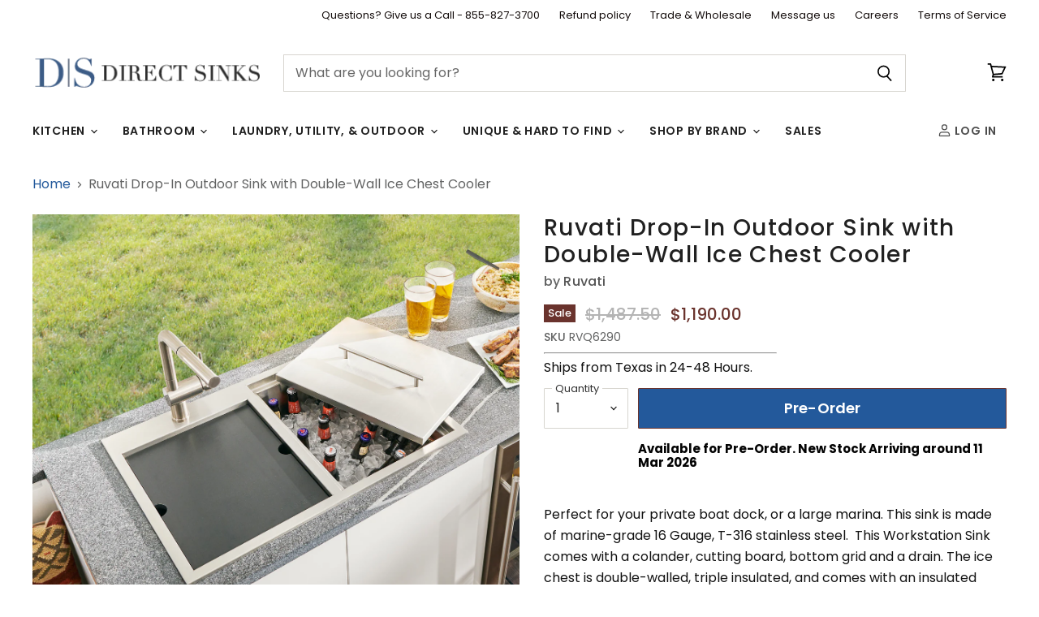

--- FILE ---
content_type: text/html; charset=utf-8
request_url: https://directsinks.com/products/ruvati-rvq6290
body_size: 47447
content:
<!DOCTYPE html>
<html class="no-js no-touch" lang="en">
  <head>
    <meta charset="utf-8">
    <meta http-equiv="X-UA-Compatible" content="IE=edge,chrome=1">
    <meta name="viewport" content="width=device-width,initial-scale=1" />

    <!-- Preconnect Domains -->
    <link rel="preconnect" href="https://cdn.shopify.com" crossorigin>
    <link rel="preconnect" href="https://fonts.shopify.com" crossorigin>
    <link rel="preconnect" href="https://monorail-edge.shopifysvc.com">

    
      <link rel="preconnect" href="https://connect.facebook.net" crossorigin>
    
    
      <link rel="preconnect" href="https://www.google-analytics.com" crossorigin>
    

    <!---GOOGLE BADGE--->
<script src="https://apis.google.com/js/platform.js?onload=renderOptIn" async defer></script>
<!-- BEGIN MerchantWidget Code -->
<script id='merchantWidgetScript'
        src="https://www.gstatic.com/shopping/merchant/merchantwidget.js"
        defer>
</script>
<script type="text/javascript">
  merchantWidgetScript.addEventListener('load', function () {
    merchantwidget.start({
     sideMargin: 21,
     bottomMargin: 33,
     mobileSideMargin: 11,
     mobileBottomMargin: 19,
     position: 'RIGHT_BOTTOM'
   });
  });
</script>
<!-- END MerchantWidget Code -->
<script>
  window.renderOptIn = function() {
    window.gapi.load('surveyoptin', function() {
      window.gapi.surveyoptin.render(
        {
          // REQUIRED FIELDS
          "merchant_id": 238411275,
          "order_id": "ORDER_ID",
          "email": "CUSTOMER_EMAIL",
          "delivery_country": "COUNTRY_CODE",
          "estimated_delivery_date": "YYYY-MM-DD",

          // OPTIONAL FIELDS
          "products": [{"gtin":"GTIN1"}, {"gtin":"GTIN2"}]
        });
    });
  }
</script>
      
    
    <!-- Preload Assets -->
    <link rel="preload" href="//directsinks.com/cdn/shop/t/74/assets/api.js?v=158824355061918325371763743633" as="script">

    

    <link rel="preload" href="//directsinks.com/cdn/shop/t/74/assets/superstore.js?v=25583797257772609921763744918" as="script"><title>Ruvati Drop-In Outdoor Sink with Double-Wall Ice Chest Cooler — DirectSinks</title>

    
      <meta name="description" content="Perfect for a private boat dock, or a large marina. Made of marine-grade 16 gauge, T-316 stainless steel. Workstation Sink comes with a colander, cutting board, bottom grid and a drain. The ice chest is double-walled, triple insulated, comes with an insulated fitted lid to keep ice frozen for up to 24 hours.">
    

    
  <link rel="shortcut icon" href="//directsinks.com/cdn/shop/files/flavacon_32x32.png?v=1620831840" type="image/png">


    
      <link rel="canonical" href="https://directsinks.com/products/ruvati-rvq6290" />
    

    
    















<meta property="og:site_name" content="DirectSinks">
<meta property="og:url" content="https://directsinks.com/products/ruvati-rvq6290">
<meta property="og:title" content="Ruvati Drop-In Outdoor Sink with Double-Wall Ice Chest Cooler">
<meta property="og:type" content="website">
<meta property="og:description" content="Perfect for a private boat dock, or a large marina. Made of marine-grade 16 gauge, T-316 stainless steel. Workstation Sink comes with a colander, cutting board, bottom grid and a drain. The ice chest is double-walled, triple insulated, comes with an insulated fitted lid to keep ice frozen for up to 24 hours.">




    
    
    

    
    
    <meta
      property="og:image"
      content="https://directsinks.com/cdn/shop/files/Ruvati-Drop-In-Outdoor-Sink-with-Double-Wall-Ice-Chest-Cooler_1200x1200.jpg?v=1747153097"
    />
    <meta
      property="og:image:secure_url"
      content="https://directsinks.com/cdn/shop/files/Ruvati-Drop-In-Outdoor-Sink-with-Double-Wall-Ice-Chest-Cooler_1200x1200.jpg?v=1747153097"
    />
    <meta property="og:image:width" content="1200" />
    <meta property="og:image:height" content="1200" />
    
    
    <meta property="og:image:alt" content="Ruvati Drop-In Outdoor Sink with Double-Wall Ice Chest Cooler" />
  
















<meta name="twitter:title" content="Ruvati Drop-In Outdoor Sink with Double-Wall Ice Chest Cooler">
<meta name="twitter:description" content="Perfect for a private boat dock, or a large marina. Made of marine-grade 16 gauge, T-316 stainless steel. Workstation Sink comes with a colander, cutting board, bottom grid and a drain. The ice chest is double-walled, triple insulated, comes with an insulated fitted lid to keep ice frozen for up to 24 hours.">


    
    
    
      
      
      <meta name="twitter:card" content="summary">
    
    
    <meta
      property="twitter:image"
      content="https://directsinks.com/cdn/shop/files/Ruvati-Drop-In-Outdoor-Sink-with-Double-Wall-Ice-Chest-Cooler_1200x1200_crop_center.jpg?v=1747153097"
    />
    <meta property="twitter:image:width" content="1200" />
    <meta property="twitter:image:height" content="1200" />
    
    
    <meta property="twitter:image:alt" content="Ruvati Drop-In Outdoor Sink with Double-Wall Ice Chest Cooler" />
  



    

    <link rel="preload" href="//directsinks.com/cdn/fonts/poppins/poppins_n6.aa29d4918bc243723d56b59572e18228ed0786f6.woff2" as="font" crossorigin="anonymous">

    
      <link rel="preload" as="style" href="//directsinks.com/cdn/shop/t/74/assets/theme.css?v=158227219191523666251764189429">
    

    <script>window.performance && window.performance.mark && window.performance.mark('shopify.content_for_header.start');</script><meta name="google-site-verification" content="lVd6YEU9lFUbCkSyC3cDE-8zk8ACTO-yNwvWS8LVVjI">
<meta id="shopify-digital-wallet" name="shopify-digital-wallet" content="/25683480/digital_wallets/dialog">
<meta name="shopify-checkout-api-token" content="6cc60750d3634b5e5ced8a2a255a21bf">
<link rel="alternate" type="application/json+oembed" href="https://directsinks.com/products/ruvati-rvq6290.oembed">
<script async="async" src="/checkouts/internal/preloads.js?locale=en-US"></script>
<link rel="preconnect" href="https://shop.app" crossorigin="anonymous">
<script async="async" src="https://shop.app/checkouts/internal/preloads.js?locale=en-US&shop_id=25683480" crossorigin="anonymous"></script>
<script id="apple-pay-shop-capabilities" type="application/json">{"shopId":25683480,"countryCode":"US","currencyCode":"USD","merchantCapabilities":["supports3DS"],"merchantId":"gid:\/\/shopify\/Shop\/25683480","merchantName":"DirectSinks","requiredBillingContactFields":["postalAddress","email","phone"],"requiredShippingContactFields":["postalAddress","email","phone"],"shippingType":"shipping","supportedNetworks":["visa","masterCard","amex","discover","elo","jcb"],"total":{"type":"pending","label":"DirectSinks","amount":"1.00"},"shopifyPaymentsEnabled":true,"supportsSubscriptions":true}</script>
<script id="shopify-features" type="application/json">{"accessToken":"6cc60750d3634b5e5ced8a2a255a21bf","betas":["rich-media-storefront-analytics"],"domain":"directsinks.com","predictiveSearch":true,"shopId":25683480,"locale":"en"}</script>
<script>var Shopify = Shopify || {};
Shopify.shop = "directsinks.myshopify.com";
Shopify.locale = "en";
Shopify.currency = {"active":"USD","rate":"1.0"};
Shopify.country = "US";
Shopify.theme = {"name":"11 21 25 with search changes","id":147917504666,"schema_name":"Superstore","schema_version":"5.3.1","theme_store_id":null,"role":"main"};
Shopify.theme.handle = "null";
Shopify.theme.style = {"id":null,"handle":null};
Shopify.cdnHost = "directsinks.com/cdn";
Shopify.routes = Shopify.routes || {};
Shopify.routes.root = "/";</script>
<script type="module">!function(o){(o.Shopify=o.Shopify||{}).modules=!0}(window);</script>
<script>!function(o){function n(){var o=[];function n(){o.push(Array.prototype.slice.apply(arguments))}return n.q=o,n}var t=o.Shopify=o.Shopify||{};t.loadFeatures=n(),t.autoloadFeatures=n()}(window);</script>
<script>
  window.ShopifyPay = window.ShopifyPay || {};
  window.ShopifyPay.apiHost = "shop.app\/pay";
  window.ShopifyPay.redirectState = null;
</script>
<script id="shop-js-analytics" type="application/json">{"pageType":"product"}</script>
<script defer="defer" async type="module" src="//directsinks.com/cdn/shopifycloud/shop-js/modules/v2/client.init-shop-cart-sync_C5BV16lS.en.esm.js"></script>
<script defer="defer" async type="module" src="//directsinks.com/cdn/shopifycloud/shop-js/modules/v2/chunk.common_CygWptCX.esm.js"></script>
<script type="module">
  await import("//directsinks.com/cdn/shopifycloud/shop-js/modules/v2/client.init-shop-cart-sync_C5BV16lS.en.esm.js");
await import("//directsinks.com/cdn/shopifycloud/shop-js/modules/v2/chunk.common_CygWptCX.esm.js");

  window.Shopify.SignInWithShop?.initShopCartSync?.({"fedCMEnabled":true,"windoidEnabled":true});

</script>
<script>
  window.Shopify = window.Shopify || {};
  if (!window.Shopify.featureAssets) window.Shopify.featureAssets = {};
  window.Shopify.featureAssets['shop-js'] = {"shop-cart-sync":["modules/v2/client.shop-cart-sync_ZFArdW7E.en.esm.js","modules/v2/chunk.common_CygWptCX.esm.js"],"init-fed-cm":["modules/v2/client.init-fed-cm_CmiC4vf6.en.esm.js","modules/v2/chunk.common_CygWptCX.esm.js"],"shop-button":["modules/v2/client.shop-button_tlx5R9nI.en.esm.js","modules/v2/chunk.common_CygWptCX.esm.js"],"shop-cash-offers":["modules/v2/client.shop-cash-offers_DOA2yAJr.en.esm.js","modules/v2/chunk.common_CygWptCX.esm.js","modules/v2/chunk.modal_D71HUcav.esm.js"],"init-windoid":["modules/v2/client.init-windoid_sURxWdc1.en.esm.js","modules/v2/chunk.common_CygWptCX.esm.js"],"shop-toast-manager":["modules/v2/client.shop-toast-manager_ClPi3nE9.en.esm.js","modules/v2/chunk.common_CygWptCX.esm.js"],"init-shop-email-lookup-coordinator":["modules/v2/client.init-shop-email-lookup-coordinator_B8hsDcYM.en.esm.js","modules/v2/chunk.common_CygWptCX.esm.js"],"init-shop-cart-sync":["modules/v2/client.init-shop-cart-sync_C5BV16lS.en.esm.js","modules/v2/chunk.common_CygWptCX.esm.js"],"avatar":["modules/v2/client.avatar_BTnouDA3.en.esm.js"],"pay-button":["modules/v2/client.pay-button_FdsNuTd3.en.esm.js","modules/v2/chunk.common_CygWptCX.esm.js"],"init-customer-accounts":["modules/v2/client.init-customer-accounts_DxDtT_ad.en.esm.js","modules/v2/client.shop-login-button_C5VAVYt1.en.esm.js","modules/v2/chunk.common_CygWptCX.esm.js","modules/v2/chunk.modal_D71HUcav.esm.js"],"init-shop-for-new-customer-accounts":["modules/v2/client.init-shop-for-new-customer-accounts_ChsxoAhi.en.esm.js","modules/v2/client.shop-login-button_C5VAVYt1.en.esm.js","modules/v2/chunk.common_CygWptCX.esm.js","modules/v2/chunk.modal_D71HUcav.esm.js"],"shop-login-button":["modules/v2/client.shop-login-button_C5VAVYt1.en.esm.js","modules/v2/chunk.common_CygWptCX.esm.js","modules/v2/chunk.modal_D71HUcav.esm.js"],"init-customer-accounts-sign-up":["modules/v2/client.init-customer-accounts-sign-up_CPSyQ0Tj.en.esm.js","modules/v2/client.shop-login-button_C5VAVYt1.en.esm.js","modules/v2/chunk.common_CygWptCX.esm.js","modules/v2/chunk.modal_D71HUcav.esm.js"],"shop-follow-button":["modules/v2/client.shop-follow-button_Cva4Ekp9.en.esm.js","modules/v2/chunk.common_CygWptCX.esm.js","modules/v2/chunk.modal_D71HUcav.esm.js"],"checkout-modal":["modules/v2/client.checkout-modal_BPM8l0SH.en.esm.js","modules/v2/chunk.common_CygWptCX.esm.js","modules/v2/chunk.modal_D71HUcav.esm.js"],"lead-capture":["modules/v2/client.lead-capture_Bi8yE_yS.en.esm.js","modules/v2/chunk.common_CygWptCX.esm.js","modules/v2/chunk.modal_D71HUcav.esm.js"],"shop-login":["modules/v2/client.shop-login_D6lNrXab.en.esm.js","modules/v2/chunk.common_CygWptCX.esm.js","modules/v2/chunk.modal_D71HUcav.esm.js"],"payment-terms":["modules/v2/client.payment-terms_CZxnsJam.en.esm.js","modules/v2/chunk.common_CygWptCX.esm.js","modules/v2/chunk.modal_D71HUcav.esm.js"]};
</script>
<script id="__st">var __st={"a":25683480,"offset":-18000,"reqid":"3fbf8f53-f7e5-47aa-a6d3-ce5b7f3e9586-1768785560","pageurl":"directsinks.com\/products\/ruvati-rvq6290","u":"9fb2e2b46a1b","p":"product","rtyp":"product","rid":7835203338394};</script>
<script>window.ShopifyPaypalV4VisibilityTracking = true;</script>
<script id="captcha-bootstrap">!function(){'use strict';const t='contact',e='account',n='new_comment',o=[[t,t],['blogs',n],['comments',n],[t,'customer']],c=[[e,'customer_login'],[e,'guest_login'],[e,'recover_customer_password'],[e,'create_customer']],r=t=>t.map((([t,e])=>`form[action*='/${t}']:not([data-nocaptcha='true']) input[name='form_type'][value='${e}']`)).join(','),a=t=>()=>t?[...document.querySelectorAll(t)].map((t=>t.form)):[];function s(){const t=[...o],e=r(t);return a(e)}const i='password',u='form_key',d=['recaptcha-v3-token','g-recaptcha-response','h-captcha-response',i],f=()=>{try{return window.sessionStorage}catch{return}},m='__shopify_v',_=t=>t.elements[u];function p(t,e,n=!1){try{const o=window.sessionStorage,c=JSON.parse(o.getItem(e)),{data:r}=function(t){const{data:e,action:n}=t;return t[m]||n?{data:e,action:n}:{data:t,action:n}}(c);for(const[e,n]of Object.entries(r))t.elements[e]&&(t.elements[e].value=n);n&&o.removeItem(e)}catch(o){console.error('form repopulation failed',{error:o})}}const l='form_type',E='cptcha';function T(t){t.dataset[E]=!0}const w=window,h=w.document,L='Shopify',v='ce_forms',y='captcha';let A=!1;((t,e)=>{const n=(g='f06e6c50-85a8-45c8-87d0-21a2b65856fe',I='https://cdn.shopify.com/shopifycloud/storefront-forms-hcaptcha/ce_storefront_forms_captcha_hcaptcha.v1.5.2.iife.js',D={infoText:'Protected by hCaptcha',privacyText:'Privacy',termsText:'Terms'},(t,e,n)=>{const o=w[L][v],c=o.bindForm;if(c)return c(t,g,e,D).then(n);var r;o.q.push([[t,g,e,D],n]),r=I,A||(h.body.append(Object.assign(h.createElement('script'),{id:'captcha-provider',async:!0,src:r})),A=!0)});var g,I,D;w[L]=w[L]||{},w[L][v]=w[L][v]||{},w[L][v].q=[],w[L][y]=w[L][y]||{},w[L][y].protect=function(t,e){n(t,void 0,e),T(t)},Object.freeze(w[L][y]),function(t,e,n,w,h,L){const[v,y,A,g]=function(t,e,n){const i=e?o:[],u=t?c:[],d=[...i,...u],f=r(d),m=r(i),_=r(d.filter((([t,e])=>n.includes(e))));return[a(f),a(m),a(_),s()]}(w,h,L),I=t=>{const e=t.target;return e instanceof HTMLFormElement?e:e&&e.form},D=t=>v().includes(t);t.addEventListener('submit',(t=>{const e=I(t);if(!e)return;const n=D(e)&&!e.dataset.hcaptchaBound&&!e.dataset.recaptchaBound,o=_(e),c=g().includes(e)&&(!o||!o.value);(n||c)&&t.preventDefault(),c&&!n&&(function(t){try{if(!f())return;!function(t){const e=f();if(!e)return;const n=_(t);if(!n)return;const o=n.value;o&&e.removeItem(o)}(t);const e=Array.from(Array(32),(()=>Math.random().toString(36)[2])).join('');!function(t,e){_(t)||t.append(Object.assign(document.createElement('input'),{type:'hidden',name:u})),t.elements[u].value=e}(t,e),function(t,e){const n=f();if(!n)return;const o=[...t.querySelectorAll(`input[type='${i}']`)].map((({name:t})=>t)),c=[...d,...o],r={};for(const[a,s]of new FormData(t).entries())c.includes(a)||(r[a]=s);n.setItem(e,JSON.stringify({[m]:1,action:t.action,data:r}))}(t,e)}catch(e){console.error('failed to persist form',e)}}(e),e.submit())}));const S=(t,e)=>{t&&!t.dataset[E]&&(n(t,e.some((e=>e===t))),T(t))};for(const o of['focusin','change'])t.addEventListener(o,(t=>{const e=I(t);D(e)&&S(e,y())}));const B=e.get('form_key'),M=e.get(l),P=B&&M;t.addEventListener('DOMContentLoaded',(()=>{const t=y();if(P)for(const e of t)e.elements[l].value===M&&p(e,B);[...new Set([...A(),...v().filter((t=>'true'===t.dataset.shopifyCaptcha))])].forEach((e=>S(e,t)))}))}(h,new URLSearchParams(w.location.search),n,t,e,['guest_login'])})(!0,!0)}();</script>
<script integrity="sha256-4kQ18oKyAcykRKYeNunJcIwy7WH5gtpwJnB7kiuLZ1E=" data-source-attribution="shopify.loadfeatures" defer="defer" src="//directsinks.com/cdn/shopifycloud/storefront/assets/storefront/load_feature-a0a9edcb.js" crossorigin="anonymous"></script>
<script crossorigin="anonymous" defer="defer" src="//directsinks.com/cdn/shopifycloud/storefront/assets/shopify_pay/storefront-65b4c6d7.js?v=20250812"></script>
<script data-source-attribution="shopify.dynamic_checkout.dynamic.init">var Shopify=Shopify||{};Shopify.PaymentButton=Shopify.PaymentButton||{isStorefrontPortableWallets:!0,init:function(){window.Shopify.PaymentButton.init=function(){};var t=document.createElement("script");t.src="https://directsinks.com/cdn/shopifycloud/portable-wallets/latest/portable-wallets.en.js",t.type="module",document.head.appendChild(t)}};
</script>
<script data-source-attribution="shopify.dynamic_checkout.buyer_consent">
  function portableWalletsHideBuyerConsent(e){var t=document.getElementById("shopify-buyer-consent"),n=document.getElementById("shopify-subscription-policy-button");t&&n&&(t.classList.add("hidden"),t.setAttribute("aria-hidden","true"),n.removeEventListener("click",e))}function portableWalletsShowBuyerConsent(e){var t=document.getElementById("shopify-buyer-consent"),n=document.getElementById("shopify-subscription-policy-button");t&&n&&(t.classList.remove("hidden"),t.removeAttribute("aria-hidden"),n.addEventListener("click",e))}window.Shopify?.PaymentButton&&(window.Shopify.PaymentButton.hideBuyerConsent=portableWalletsHideBuyerConsent,window.Shopify.PaymentButton.showBuyerConsent=portableWalletsShowBuyerConsent);
</script>
<script data-source-attribution="shopify.dynamic_checkout.cart.bootstrap">document.addEventListener("DOMContentLoaded",(function(){function t(){return document.querySelector("shopify-accelerated-checkout-cart, shopify-accelerated-checkout")}if(t())Shopify.PaymentButton.init();else{new MutationObserver((function(e,n){t()&&(Shopify.PaymentButton.init(),n.disconnect())})).observe(document.body,{childList:!0,subtree:!0})}}));
</script>
<link id="shopify-accelerated-checkout-styles" rel="stylesheet" media="screen" href="https://directsinks.com/cdn/shopifycloud/portable-wallets/latest/accelerated-checkout-backwards-compat.css" crossorigin="anonymous">
<style id="shopify-accelerated-checkout-cart">
        #shopify-buyer-consent {
  margin-top: 1em;
  display: inline-block;
  width: 100%;
}

#shopify-buyer-consent.hidden {
  display: none;
}

#shopify-subscription-policy-button {
  background: none;
  border: none;
  padding: 0;
  text-decoration: underline;
  font-size: inherit;
  cursor: pointer;
}

#shopify-subscription-policy-button::before {
  box-shadow: none;
}

      </style>

<script>window.performance && window.performance.mark && window.performance.mark('shopify.content_for_header.end');</script>

    <script>
      document.documentElement.className=document.documentElement.className.replace(/\bno-js\b/,'js');
      if(window.Shopify&&window.Shopify.designMode)document.documentElement.className+=' in-theme-editor';
      if(('ontouchstart' in window)||window.DocumentTouch&&document instanceof DocumentTouch)document.documentElement.className=document.documentElement.className.replace(/\bno-touch\b/,'has-touch');
    </script>

    <script src="//directsinks.com/cdn/shop/t/74/assets/api.js?v=158824355061918325371763743633" defer></script>

    
      <link href="//directsinks.com/cdn/shop/t/74/assets/theme.css?v=158227219191523666251764189429" rel="stylesheet" type="text/css" media="all" />
    

    

    
    <script>
      window.Theme = window.Theme || {};
      window.Theme.version = '5.3.1';
      window.Theme.name = 'Superstore';
      window.Theme.routes = {
        "root_url": "/",
        "account_url": "/account",
        "account_login_url": "https://directsinks.com/customer_authentication/redirect?locale=en&region_country=US",
        "account_logout_url": "/account/logout",
        "account_register_url": "/account/register",
        "account_addresses_url": "/account/addresses",
        "collections_url": "/collections",
        "all_products_collection_url": "/collections/all",
        "search_url": "/search",
        "predictive_search_url": "/search/suggest",
        "cart_url": "/cart",
        "cart_add_url": "/cart/add",
        "cart_change_url": "/cart/change",
        "cart_clear_url": "/cart/clear",
        "product_recommendations_url": "/recommendations/products",
      };
    </script>
    
  <!-- BEGIN app block: shopify://apps/judge-me-reviews/blocks/judgeme_core/61ccd3b1-a9f2-4160-9fe9-4fec8413e5d8 --><!-- Start of Judge.me Core -->






<link rel="dns-prefetch" href="https://cdnwidget.judge.me">
<link rel="dns-prefetch" href="https://cdn.judge.me">
<link rel="dns-prefetch" href="https://cdn1.judge.me">
<link rel="dns-prefetch" href="https://api.judge.me">

<script data-cfasync='false' class='jdgm-settings-script'>window.jdgmSettings={"pagination":5,"disable_web_reviews":false,"badge_no_review_text":"No reviews","badge_n_reviews_text":"{{ n }} review/reviews","badge_star_color":"#e9bf2a","hide_badge_preview_if_no_reviews":true,"badge_hide_text":false,"enforce_center_preview_badge":false,"widget_title":"Customer Reviews","widget_open_form_text":"Write a review","widget_close_form_text":"Cancel review","widget_refresh_page_text":"Refresh page","widget_summary_text":"Based on {{ number_of_reviews }} review/reviews","widget_no_review_text":"Be the first to write a review","widget_name_field_text":"Display name","widget_verified_name_field_text":"Verified Name (public)","widget_name_placeholder_text":"Display name","widget_required_field_error_text":"This field is required.","widget_email_field_text":"Email address","widget_verified_email_field_text":"Verified Email (private, can not be edited)","widget_email_placeholder_text":"Your email address","widget_email_field_error_text":"Please enter a valid email address.","widget_rating_field_text":"Rating","widget_review_title_field_text":"Review Title","widget_review_title_placeholder_text":"Give your review a title","widget_review_body_field_text":"Review content","widget_review_body_placeholder_text":"Start writing here...","widget_pictures_field_text":"Picture/Video (optional)","widget_submit_review_text":"Submit Review","widget_submit_verified_review_text":"Submit Verified Review","widget_submit_success_msg_with_auto_publish":"Thank you! Please refresh the page in a few moments to see your review. You can remove or edit your review by logging into \u003ca href='https://judge.me/login' target='_blank' rel='nofollow noopener'\u003eJudge.me\u003c/a\u003e","widget_submit_success_msg_no_auto_publish":"Thank you! Your review will be published as soon as it is approved by the shop admin. You can remove or edit your review by logging into \u003ca href='https://judge.me/login' target='_blank' rel='nofollow noopener'\u003eJudge.me\u003c/a\u003e","widget_show_default_reviews_out_of_total_text":"Showing {{ n_reviews_shown }} out of {{ n_reviews }} reviews.","widget_show_all_link_text":"Show all","widget_show_less_link_text":"Show less","widget_author_said_text":"{{ reviewer_name }} said:","widget_days_text":"{{ n }} days ago","widget_weeks_text":"{{ n }} week/weeks ago","widget_months_text":"{{ n }} month/months ago","widget_years_text":"{{ n }} year/years ago","widget_yesterday_text":"Yesterday","widget_today_text":"Today","widget_replied_text":"\u003e\u003e {{ shop_name }} replied:","widget_read_more_text":"Read more","widget_reviewer_name_as_initial":"","widget_rating_filter_color":"","widget_rating_filter_see_all_text":"See all reviews","widget_sorting_most_recent_text":"Most Recent","widget_sorting_highest_rating_text":"Highest Rating","widget_sorting_lowest_rating_text":"Lowest Rating","widget_sorting_with_pictures_text":"Only Pictures","widget_sorting_most_helpful_text":"Most Helpful","widget_open_question_form_text":"Ask a question","widget_reviews_subtab_text":"Reviews","widget_questions_subtab_text":"Questions","widget_question_label_text":"Question","widget_answer_label_text":"Answer","widget_question_placeholder_text":"Write your question here","widget_submit_question_text":"Submit Question","widget_question_submit_success_text":"Thank you for your question! We will notify you once it gets answered.","widget_star_color":"#e9bf2a","verified_badge_text":"Verified","verified_badge_bg_color":"","verified_badge_text_color":"","verified_badge_placement":"left-of-reviewer-name","widget_review_max_height":"","widget_hide_border":false,"widget_social_share":false,"widget_thumb":false,"widget_review_location_show":false,"widget_location_format":"country_iso_code","all_reviews_include_out_of_store_products":false,"all_reviews_out_of_store_text":"(out of store)","all_reviews_pagination":100,"all_reviews_product_name_prefix_text":"about","enable_review_pictures":false,"enable_question_anwser":false,"widget_theme":"","review_date_format":"mm/dd/yyyy","default_sort_method":"most-recent","widget_product_reviews_subtab_text":"Product Reviews","widget_shop_reviews_subtab_text":"Shop Reviews","widget_other_products_reviews_text":"Reviews for other products","widget_store_reviews_subtab_text":"Store reviews","widget_no_store_reviews_text":"This store hasn't received any reviews yet","widget_web_restriction_product_reviews_text":"This product hasn't received any reviews yet","widget_no_items_text":"No items found","widget_show_more_text":"Show more","widget_write_a_store_review_text":"Write a Store Review","widget_other_languages_heading":"Reviews in Other Languages","widget_translate_review_text":"Translate review to {{ language }}","widget_translating_review_text":"Translating...","widget_show_original_translation_text":"Show original ({{ language }})","widget_translate_review_failed_text":"Review couldn't be translated.","widget_translate_review_retry_text":"Retry","widget_translate_review_try_again_later_text":"Try again later","show_product_url_for_grouped_product":false,"widget_sorting_pictures_first_text":"Pictures First","show_pictures_on_all_rev_page_mobile":false,"show_pictures_on_all_rev_page_desktop":false,"floating_tab_hide_mobile_install_preference":false,"floating_tab_button_name":"★ Reviews","floating_tab_title":"Let customers speak for us","floating_tab_button_color":"","floating_tab_button_background_color":"","floating_tab_url":"","floating_tab_url_enabled":false,"floating_tab_tab_style":"text","all_reviews_text_badge_text":"Customers rate us {{ shop.metafields.judgeme.all_reviews_rating | round: 1 }}/5 based on {{ shop.metafields.judgeme.all_reviews_count }} reviews.","all_reviews_text_badge_text_branded_style":"{{ shop.metafields.judgeme.all_reviews_rating | round: 1 }} out of 5 stars based on {{ shop.metafields.judgeme.all_reviews_count }} reviews","is_all_reviews_text_badge_a_link":false,"show_stars_for_all_reviews_text_badge":true,"all_reviews_text_badge_url":"","all_reviews_text_style":"text","all_reviews_text_color_style":"judgeme_brand_color","all_reviews_text_color":"#108474","all_reviews_text_show_jm_brand":true,"featured_carousel_show_header":true,"featured_carousel_title":"Real Customer Reviews","testimonials_carousel_title":"Customers are saying","videos_carousel_title":"Real customer stories","cards_carousel_title":"Customers are saying","featured_carousel_count_text":"from {{ n }} reviews","featured_carousel_add_link_to_all_reviews_page":false,"featured_carousel_url":"","featured_carousel_show_images":true,"featured_carousel_autoslide_interval":5,"featured_carousel_arrows_on_the_sides":false,"featured_carousel_height":250,"featured_carousel_width":100,"featured_carousel_image_size":0,"featured_carousel_image_height":250,"featured_carousel_arrow_color":"#eeeeee","verified_count_badge_style":"vintage","verified_count_badge_orientation":"horizontal","verified_count_badge_color_style":"judgeme_brand_color","verified_count_badge_color":"#108474","is_verified_count_badge_a_link":false,"verified_count_badge_url":"","verified_count_badge_show_jm_brand":true,"widget_rating_preset_default":5,"widget_first_sub_tab":"product-reviews","widget_show_histogram":true,"widget_histogram_use_custom_color":false,"widget_pagination_use_custom_color":false,"widget_star_use_custom_color":true,"widget_verified_badge_use_custom_color":false,"widget_write_review_use_custom_color":false,"picture_reminder_submit_button":"Upload Pictures","enable_review_videos":false,"mute_video_by_default":false,"widget_sorting_videos_first_text":"Videos First","widget_review_pending_text":"Pending","featured_carousel_items_for_large_screen":3,"social_share_options_order":"Facebook,Twitter","remove_microdata_snippet":true,"disable_json_ld":false,"enable_json_ld_products":false,"preview_badge_show_question_text":false,"preview_badge_no_question_text":"No questions","preview_badge_n_question_text":"{{ number_of_questions }} question/questions","qa_badge_show_icon":false,"qa_badge_position":"same-row","remove_judgeme_branding":true,"widget_add_search_bar":false,"widget_search_bar_placeholder":"Search","widget_sorting_verified_only_text":"Verified only","featured_carousel_theme":"compact","featured_carousel_show_rating":true,"featured_carousel_show_title":true,"featured_carousel_show_body":true,"featured_carousel_show_date":false,"featured_carousel_show_reviewer":true,"featured_carousel_show_product":false,"featured_carousel_header_background_color":"#108474","featured_carousel_header_text_color":"#ffffff","featured_carousel_name_product_separator":"reviewed","featured_carousel_full_star_background":"#108474","featured_carousel_empty_star_background":"#dadada","featured_carousel_vertical_theme_background":"#f9fafb","featured_carousel_verified_badge_enable":false,"featured_carousel_verified_badge_color":"#108474","featured_carousel_border_style":"round","featured_carousel_review_line_length_limit":3,"featured_carousel_more_reviews_button_text":"Read more reviews","featured_carousel_view_product_button_text":"View product","all_reviews_page_load_reviews_on":"scroll","all_reviews_page_load_more_text":"Load More Reviews","disable_fb_tab_reviews":false,"enable_ajax_cdn_cache":false,"widget_advanced_speed_features":5,"widget_public_name_text":"displayed publicly like","default_reviewer_name":"John Smith","default_reviewer_name_has_non_latin":true,"widget_reviewer_anonymous":"Anonymous","medals_widget_title":"Judge.me Review Medals","medals_widget_background_color":"#f9fafb","medals_widget_position":"footer_all_pages","medals_widget_border_color":"#f9fafb","medals_widget_verified_text_position":"left","medals_widget_use_monochromatic_version":false,"medals_widget_elements_color":"#108474","show_reviewer_avatar":true,"widget_invalid_yt_video_url_error_text":"Not a YouTube video URL","widget_max_length_field_error_text":"Please enter no more than {0} characters.","widget_show_country_flag":false,"widget_show_collected_via_shop_app":true,"widget_verified_by_shop_badge_style":"light","widget_verified_by_shop_text":"Verified by Shop","widget_show_photo_gallery":false,"widget_load_with_code_splitting":true,"widget_ugc_install_preference":false,"widget_ugc_title":"Made by us, Shared by you","widget_ugc_subtitle":"Tag us to see your picture featured in our page","widget_ugc_arrows_color":"#ffffff","widget_ugc_primary_button_text":"Buy Now","widget_ugc_primary_button_background_color":"#108474","widget_ugc_primary_button_text_color":"#ffffff","widget_ugc_primary_button_border_width":"0","widget_ugc_primary_button_border_style":"none","widget_ugc_primary_button_border_color":"#108474","widget_ugc_primary_button_border_radius":"25","widget_ugc_secondary_button_text":"Load More","widget_ugc_secondary_button_background_color":"#ffffff","widget_ugc_secondary_button_text_color":"#108474","widget_ugc_secondary_button_border_width":"2","widget_ugc_secondary_button_border_style":"solid","widget_ugc_secondary_button_border_color":"#108474","widget_ugc_secondary_button_border_radius":"25","widget_ugc_reviews_button_text":"View Reviews","widget_ugc_reviews_button_background_color":"#ffffff","widget_ugc_reviews_button_text_color":"#108474","widget_ugc_reviews_button_border_width":"2","widget_ugc_reviews_button_border_style":"solid","widget_ugc_reviews_button_border_color":"#108474","widget_ugc_reviews_button_border_radius":"25","widget_ugc_reviews_button_link_to":"judgeme-reviews-page","widget_ugc_show_post_date":true,"widget_ugc_max_width":"800","widget_rating_metafield_value_type":true,"widget_primary_color":"#1A2B4C","widget_enable_secondary_color":false,"widget_secondary_color":"#edf5f5","widget_summary_average_rating_text":"{{ average_rating }} out of 5","widget_media_grid_title":"Customer photos \u0026 videos","widget_media_grid_see_more_text":"See more","widget_round_style":false,"widget_show_product_medals":true,"widget_verified_by_judgeme_text":"Verified by Judge.me","widget_show_store_medals":true,"widget_verified_by_judgeme_text_in_store_medals":"Verified by Judge.me","widget_media_field_exceed_quantity_message":"Sorry, we can only accept {{ max_media }} for one review.","widget_media_field_exceed_limit_message":"{{ file_name }} is too large, please select a {{ media_type }} less than {{ size_limit }}MB.","widget_review_submitted_text":"Review Submitted!","widget_question_submitted_text":"Question Submitted!","widget_close_form_text_question":"Cancel","widget_write_your_answer_here_text":"Write your answer here","widget_enabled_branded_link":true,"widget_show_collected_by_judgeme":true,"widget_reviewer_name_color":"","widget_write_review_text_color":"","widget_write_review_bg_color":"","widget_collected_by_judgeme_text":"collected by Judge.me","widget_pagination_type":"standard","widget_load_more_text":"Load More","widget_load_more_color":"#108474","widget_full_review_text":"Full Review","widget_read_more_reviews_text":"Read More Reviews","widget_read_questions_text":"Read Questions","widget_questions_and_answers_text":"Questions \u0026 Answers","widget_verified_by_text":"Verified by","widget_verified_text":"Verified","widget_number_of_reviews_text":"{{ number_of_reviews }} reviews","widget_back_button_text":"Back","widget_next_button_text":"Next","widget_custom_forms_filter_button":"Filters","custom_forms_style":"vertical","widget_show_review_information":false,"how_reviews_are_collected":"How reviews are collected?","widget_show_review_keywords":false,"widget_gdpr_statement":"How we use your data: We'll only contact you about the review you left, and only if necessary. By submitting your review, you agree to Judge.me's \u003ca href='https://judge.me/terms' target='_blank' rel='nofollow noopener'\u003eterms\u003c/a\u003e, \u003ca href='https://judge.me/privacy' target='_blank' rel='nofollow noopener'\u003eprivacy\u003c/a\u003e and \u003ca href='https://judge.me/content-policy' target='_blank' rel='nofollow noopener'\u003econtent\u003c/a\u003e policies.","widget_multilingual_sorting_enabled":false,"widget_translate_review_content_enabled":false,"widget_translate_review_content_method":"manual","popup_widget_review_selection":"automatically_with_pictures","popup_widget_round_border_style":true,"popup_widget_show_title":true,"popup_widget_show_body":true,"popup_widget_show_reviewer":false,"popup_widget_show_product":true,"popup_widget_show_pictures":true,"popup_widget_use_review_picture":true,"popup_widget_show_on_home_page":true,"popup_widget_show_on_product_page":true,"popup_widget_show_on_collection_page":true,"popup_widget_show_on_cart_page":true,"popup_widget_position":"bottom_left","popup_widget_first_review_delay":5,"popup_widget_duration":5,"popup_widget_interval":5,"popup_widget_review_count":5,"popup_widget_hide_on_mobile":true,"review_snippet_widget_round_border_style":true,"review_snippet_widget_card_color":"#FFFFFF","review_snippet_widget_slider_arrows_background_color":"#FFFFFF","review_snippet_widget_slider_arrows_color":"#000000","review_snippet_widget_star_color":"#108474","show_product_variant":false,"all_reviews_product_variant_label_text":"Variant: ","widget_show_verified_branding":false,"widget_ai_summary_title":"Customers say","widget_ai_summary_disclaimer":"AI-powered review summary based on recent customer reviews","widget_show_ai_summary":false,"widget_show_ai_summary_bg":false,"widget_show_review_title_input":true,"redirect_reviewers_invited_via_email":"review_widget","request_store_review_after_product_review":false,"request_review_other_products_in_order":false,"review_form_color_scheme":"default","review_form_corner_style":"square","review_form_star_color":{},"review_form_text_color":"#333333","review_form_background_color":"#ffffff","review_form_field_background_color":"#fafafa","review_form_button_color":{},"review_form_button_text_color":"#ffffff","review_form_modal_overlay_color":"#000000","review_content_screen_title_text":"How would you rate this product?","review_content_introduction_text":"We would love it if you would share a bit about your experience.","store_review_form_title_text":"How would you rate this store?","store_review_form_introduction_text":"We would love it if you would share a bit about your experience.","show_review_guidance_text":true,"one_star_review_guidance_text":"Poor","five_star_review_guidance_text":"Great","customer_information_screen_title_text":"About you","customer_information_introduction_text":"Please tell us more about you.","custom_questions_screen_title_text":"Your experience in more detail","custom_questions_introduction_text":"Here are a few questions to help us understand more about your experience.","review_submitted_screen_title_text":"Thanks for your review!","review_submitted_screen_thank_you_text":"We are processing it and it will appear on the store soon.","review_submitted_screen_email_verification_text":"Please confirm your email by clicking the link we just sent you. This helps us keep reviews authentic.","review_submitted_request_store_review_text":"Would you like to share your experience of shopping with us?","review_submitted_review_other_products_text":"Would you like to review these products?","store_review_screen_title_text":"Would you like to share your experience of shopping with us?","store_review_introduction_text":"We value your feedback and use it to improve. Please share any thoughts or suggestions you have.","reviewer_media_screen_title_picture_text":"Share a picture","reviewer_media_introduction_picture_text":"Upload a photo to support your review.","reviewer_media_screen_title_video_text":"Share a video","reviewer_media_introduction_video_text":"Upload a video to support your review.","reviewer_media_screen_title_picture_or_video_text":"Share a picture or video","reviewer_media_introduction_picture_or_video_text":"Upload a photo or video to support your review.","reviewer_media_youtube_url_text":"Paste your Youtube URL here","advanced_settings_next_step_button_text":"Next","advanced_settings_close_review_button_text":"Close","modal_write_review_flow":false,"write_review_flow_required_text":"Required","write_review_flow_privacy_message_text":"We respect your privacy.","write_review_flow_anonymous_text":"Post review as anonymous","write_review_flow_visibility_text":"This won't be visible to other customers.","write_review_flow_multiple_selection_help_text":"Select as many as you like","write_review_flow_single_selection_help_text":"Select one option","write_review_flow_required_field_error_text":"This field is required","write_review_flow_invalid_email_error_text":"Please enter a valid email address","write_review_flow_max_length_error_text":"Max. {{ max_length }} characters.","write_review_flow_media_upload_text":"\u003cb\u003eClick to upload\u003c/b\u003e or drag and drop","write_review_flow_gdpr_statement":"We'll only contact you about your review if necessary. By submitting your review, you agree to our \u003ca href='https://judge.me/terms' target='_blank' rel='nofollow noopener'\u003eterms and conditions\u003c/a\u003e and \u003ca href='https://judge.me/privacy' target='_blank' rel='nofollow noopener'\u003eprivacy policy\u003c/a\u003e.","rating_only_reviews_enabled":false,"show_negative_reviews_help_screen":false,"new_review_flow_help_screen_rating_threshold":3,"negative_review_resolution_screen_title_text":"Tell us more","negative_review_resolution_text":"Your experience matters to us. If there were issues with your purchase, we're here to help. Feel free to reach out to us, we'd love the opportunity to make things right.","negative_review_resolution_button_text":"Contact us","negative_review_resolution_proceed_with_review_text":"Leave a review","negative_review_resolution_subject":"Issue with purchase from {{ shop_name }}.{{ order_name }}","preview_badge_collection_page_install_status":false,"widget_review_custom_css":"","preview_badge_custom_css":"","preview_badge_stars_count":"5-stars","featured_carousel_custom_css":"","floating_tab_custom_css":"","all_reviews_widget_custom_css":"","medals_widget_custom_css":"","verified_badge_custom_css":"","all_reviews_text_custom_css":"","transparency_badges_collected_via_store_invite":false,"transparency_badges_from_another_provider":false,"transparency_badges_collected_from_store_visitor":false,"transparency_badges_collected_by_verified_review_provider":false,"transparency_badges_earned_reward":false,"transparency_badges_collected_via_store_invite_text":"Review collected via store invitation","transparency_badges_from_another_provider_text":"Review collected from another provider","transparency_badges_collected_from_store_visitor_text":"Review collected from a store visitor","transparency_badges_written_in_google_text":"Review written in Google","transparency_badges_written_in_etsy_text":"Review written in Etsy","transparency_badges_written_in_shop_app_text":"Review written in Shop App","transparency_badges_earned_reward_text":"Review earned a reward for future purchase","product_review_widget_per_page":10,"widget_store_review_label_text":"Review about the store","checkout_comment_extension_title_on_product_page":"Customer Comments","checkout_comment_extension_num_latest_comment_show":5,"checkout_comment_extension_format":"name_and_timestamp","checkout_comment_customer_name":"last_initial","checkout_comment_comment_notification":true,"preview_badge_collection_page_install_preference":true,"preview_badge_home_page_install_preference":false,"preview_badge_product_page_install_preference":true,"review_widget_install_preference":"Can we have the main rating placed under our add to cart block, and have the summary from the clients show on the bottom of the page? ","review_carousel_install_preference":false,"floating_reviews_tab_install_preference":"none","verified_reviews_count_badge_install_preference":false,"all_reviews_text_install_preference":false,"review_widget_best_location":true,"judgeme_medals_install_preference":false,"review_widget_revamp_enabled":false,"review_widget_qna_enabled":false,"review_widget_header_theme":"minimal","review_widget_widget_title_enabled":true,"review_widget_header_text_size":"medium","review_widget_header_text_weight":"regular","review_widget_average_rating_style":"compact","review_widget_bar_chart_enabled":true,"review_widget_bar_chart_type":"numbers","review_widget_bar_chart_style":"standard","review_widget_expanded_media_gallery_enabled":false,"review_widget_reviews_section_theme":"standard","review_widget_image_style":"thumbnails","review_widget_review_image_ratio":"square","review_widget_stars_size":"medium","review_widget_verified_badge":"standard_text","review_widget_review_title_text_size":"medium","review_widget_review_text_size":"medium","review_widget_review_text_length":"medium","review_widget_number_of_columns_desktop":3,"review_widget_carousel_transition_speed":5,"review_widget_custom_questions_answers_display":"always","review_widget_button_text_color":"#FFFFFF","review_widget_text_color":"#000000","review_widget_lighter_text_color":"#7B7B7B","review_widget_corner_styling":"soft","review_widget_review_word_singular":"review","review_widget_review_word_plural":"reviews","review_widget_voting_label":"Helpful?","review_widget_shop_reply_label":"Reply from {{ shop_name }}:","review_widget_filters_title":"Filters","qna_widget_question_word_singular":"Question","qna_widget_question_word_plural":"Questions","qna_widget_answer_reply_label":"Answer from {{ answerer_name }}:","qna_content_screen_title_text":"Ask a question about this product","qna_widget_question_required_field_error_text":"Please enter your question.","qna_widget_flow_gdpr_statement":"We'll only contact you about your question if necessary. By submitting your question, you agree to our \u003ca href='https://judge.me/terms' target='_blank' rel='nofollow noopener'\u003eterms and conditions\u003c/a\u003e and \u003ca href='https://judge.me/privacy' target='_blank' rel='nofollow noopener'\u003eprivacy policy\u003c/a\u003e.","qna_widget_question_submitted_text":"Thanks for your question!","qna_widget_close_form_text_question":"Close","qna_widget_question_submit_success_text":"We’ll notify you by email when your question is answered.","all_reviews_widget_v2025_enabled":false,"all_reviews_widget_v2025_header_theme":"default","all_reviews_widget_v2025_widget_title_enabled":true,"all_reviews_widget_v2025_header_text_size":"medium","all_reviews_widget_v2025_header_text_weight":"regular","all_reviews_widget_v2025_average_rating_style":"compact","all_reviews_widget_v2025_bar_chart_enabled":true,"all_reviews_widget_v2025_bar_chart_type":"numbers","all_reviews_widget_v2025_bar_chart_style":"standard","all_reviews_widget_v2025_expanded_media_gallery_enabled":false,"all_reviews_widget_v2025_show_store_medals":true,"all_reviews_widget_v2025_show_photo_gallery":true,"all_reviews_widget_v2025_show_review_keywords":false,"all_reviews_widget_v2025_show_ai_summary":false,"all_reviews_widget_v2025_show_ai_summary_bg":false,"all_reviews_widget_v2025_add_search_bar":false,"all_reviews_widget_v2025_default_sort_method":"most-recent","all_reviews_widget_v2025_reviews_per_page":10,"all_reviews_widget_v2025_reviews_section_theme":"default","all_reviews_widget_v2025_image_style":"thumbnails","all_reviews_widget_v2025_review_image_ratio":"square","all_reviews_widget_v2025_stars_size":"medium","all_reviews_widget_v2025_verified_badge":"bold_badge","all_reviews_widget_v2025_review_title_text_size":"medium","all_reviews_widget_v2025_review_text_size":"medium","all_reviews_widget_v2025_review_text_length":"medium","all_reviews_widget_v2025_number_of_columns_desktop":3,"all_reviews_widget_v2025_carousel_transition_speed":5,"all_reviews_widget_v2025_custom_questions_answers_display":"always","all_reviews_widget_v2025_show_product_variant":false,"all_reviews_widget_v2025_show_reviewer_avatar":true,"all_reviews_widget_v2025_reviewer_name_as_initial":"","all_reviews_widget_v2025_review_location_show":false,"all_reviews_widget_v2025_location_format":"","all_reviews_widget_v2025_show_country_flag":false,"all_reviews_widget_v2025_verified_by_shop_badge_style":"light","all_reviews_widget_v2025_social_share":false,"all_reviews_widget_v2025_social_share_options_order":"Facebook,Twitter,LinkedIn,Pinterest","all_reviews_widget_v2025_pagination_type":"standard","all_reviews_widget_v2025_button_text_color":"#FFFFFF","all_reviews_widget_v2025_text_color":"#000000","all_reviews_widget_v2025_lighter_text_color":"#7B7B7B","all_reviews_widget_v2025_corner_styling":"soft","all_reviews_widget_v2025_title":"Customer reviews","all_reviews_widget_v2025_ai_summary_title":"Customers say about this store","all_reviews_widget_v2025_no_review_text":"Be the first to write a review","platform":"shopify","branding_url":"https://app.judge.me/reviews/stores/directsinks.com","branding_text":"Powered by Judge.me","locale":"en","reply_name":"DirectSinks","widget_version":"3.0","footer":true,"autopublish":true,"review_dates":true,"enable_custom_form":false,"shop_use_review_site":true,"shop_locale":"en","enable_multi_locales_translations":false,"show_review_title_input":true,"review_verification_email_status":"always","can_be_branded":true,"reply_name_text":"DirectSinks"};</script> <style class='jdgm-settings-style'>.jdgm-xx{left:0}:root{--jdgm-primary-color: #1A2B4C;--jdgm-secondary-color: rgba(26,43,76,0.1);--jdgm-star-color: #e9bf2a;--jdgm-write-review-text-color: white;--jdgm-write-review-bg-color: #1A2B4C;--jdgm-paginate-color: #1A2B4C;--jdgm-border-radius: 0;--jdgm-reviewer-name-color: #1A2B4C}.jdgm-histogram__bar-content{background-color:#1A2B4C}.jdgm-rev[data-verified-buyer=true] .jdgm-rev__icon.jdgm-rev__icon:after,.jdgm-rev__buyer-badge.jdgm-rev__buyer-badge{color:white;background-color:#1A2B4C}.jdgm-review-widget--small .jdgm-gallery.jdgm-gallery .jdgm-gallery__thumbnail-link:nth-child(8) .jdgm-gallery__thumbnail-wrapper.jdgm-gallery__thumbnail-wrapper:before{content:"See more"}@media only screen and (min-width: 768px){.jdgm-gallery.jdgm-gallery .jdgm-gallery__thumbnail-link:nth-child(8) .jdgm-gallery__thumbnail-wrapper.jdgm-gallery__thumbnail-wrapper:before{content:"See more"}}.jdgm-preview-badge .jdgm-star.jdgm-star{color:#e9bf2a}.jdgm-prev-badge[data-average-rating='0.00']{display:none !important}.jdgm-author-all-initials{display:none !important}.jdgm-author-last-initial{display:none !important}.jdgm-rev-widg__title{visibility:hidden}.jdgm-rev-widg__summary-text{visibility:hidden}.jdgm-prev-badge__text{visibility:hidden}.jdgm-rev__prod-link-prefix:before{content:'about'}.jdgm-rev__variant-label:before{content:'Variant: '}.jdgm-rev__out-of-store-text:before{content:'(out of store)'}@media only screen and (min-width: 768px){.jdgm-rev__pics .jdgm-rev_all-rev-page-picture-separator,.jdgm-rev__pics .jdgm-rev__product-picture{display:none}}@media only screen and (max-width: 768px){.jdgm-rev__pics .jdgm-rev_all-rev-page-picture-separator,.jdgm-rev__pics .jdgm-rev__product-picture{display:none}}.jdgm-preview-badge[data-template="index"]{display:none !important}.jdgm-verified-count-badget[data-from-snippet="true"]{display:none !important}.jdgm-carousel-wrapper[data-from-snippet="true"]{display:none !important}.jdgm-all-reviews-text[data-from-snippet="true"]{display:none !important}.jdgm-medals-section[data-from-snippet="true"]{display:none !important}.jdgm-ugc-media-wrapper[data-from-snippet="true"]{display:none !important}.jdgm-rev__transparency-badge[data-badge-type="review_collected_via_store_invitation"]{display:none !important}.jdgm-rev__transparency-badge[data-badge-type="review_collected_from_another_provider"]{display:none !important}.jdgm-rev__transparency-badge[data-badge-type="review_collected_from_store_visitor"]{display:none !important}.jdgm-rev__transparency-badge[data-badge-type="review_written_in_etsy"]{display:none !important}.jdgm-rev__transparency-badge[data-badge-type="review_written_in_google_business"]{display:none !important}.jdgm-rev__transparency-badge[data-badge-type="review_written_in_shop_app"]{display:none !important}.jdgm-rev__transparency-badge[data-badge-type="review_earned_for_future_purchase"]{display:none !important}.jdgm-review-snippet-widget .jdgm-rev-snippet-widget__cards-container .jdgm-rev-snippet-card{border-radius:8px;background:#fff}.jdgm-review-snippet-widget .jdgm-rev-snippet-widget__cards-container .jdgm-rev-snippet-card__rev-rating .jdgm-star{color:#108474}.jdgm-review-snippet-widget .jdgm-rev-snippet-widget__prev-btn,.jdgm-review-snippet-widget .jdgm-rev-snippet-widget__next-btn{border-radius:50%;background:#fff}.jdgm-review-snippet-widget .jdgm-rev-snippet-widget__prev-btn>svg,.jdgm-review-snippet-widget .jdgm-rev-snippet-widget__next-btn>svg{fill:#000}.jdgm-full-rev-modal.rev-snippet-widget .jm-mfp-container .jm-mfp-content,.jdgm-full-rev-modal.rev-snippet-widget .jm-mfp-container .jdgm-full-rev__icon,.jdgm-full-rev-modal.rev-snippet-widget .jm-mfp-container .jdgm-full-rev__pic-img,.jdgm-full-rev-modal.rev-snippet-widget .jm-mfp-container .jdgm-full-rev__reply{border-radius:8px}.jdgm-full-rev-modal.rev-snippet-widget .jm-mfp-container .jdgm-full-rev[data-verified-buyer="true"] .jdgm-full-rev__icon::after{border-radius:8px}.jdgm-full-rev-modal.rev-snippet-widget .jm-mfp-container .jdgm-full-rev .jdgm-rev__buyer-badge{border-radius:calc( 8px / 2 )}.jdgm-full-rev-modal.rev-snippet-widget .jm-mfp-container .jdgm-full-rev .jdgm-full-rev__replier::before{content:'DirectSinks'}.jdgm-full-rev-modal.rev-snippet-widget .jm-mfp-container .jdgm-full-rev .jdgm-full-rev__product-button{border-radius:calc( 8px * 6 )}
</style> <style class='jdgm-settings-style'></style>

  
  
  
  <style class='jdgm-miracle-styles'>
  @-webkit-keyframes jdgm-spin{0%{-webkit-transform:rotate(0deg);-ms-transform:rotate(0deg);transform:rotate(0deg)}100%{-webkit-transform:rotate(359deg);-ms-transform:rotate(359deg);transform:rotate(359deg)}}@keyframes jdgm-spin{0%{-webkit-transform:rotate(0deg);-ms-transform:rotate(0deg);transform:rotate(0deg)}100%{-webkit-transform:rotate(359deg);-ms-transform:rotate(359deg);transform:rotate(359deg)}}@font-face{font-family:'JudgemeStar';src:url("[data-uri]") format("woff");font-weight:normal;font-style:normal}.jdgm-star{font-family:'JudgemeStar';display:inline !important;text-decoration:none !important;padding:0 4px 0 0 !important;margin:0 !important;font-weight:bold;opacity:1;-webkit-font-smoothing:antialiased;-moz-osx-font-smoothing:grayscale}.jdgm-star:hover{opacity:1}.jdgm-star:last-of-type{padding:0 !important}.jdgm-star.jdgm--on:before{content:"\e000"}.jdgm-star.jdgm--off:before{content:"\e001"}.jdgm-star.jdgm--half:before{content:"\e002"}.jdgm-widget *{margin:0;line-height:1.4;-webkit-box-sizing:border-box;-moz-box-sizing:border-box;box-sizing:border-box;-webkit-overflow-scrolling:touch}.jdgm-hidden{display:none !important;visibility:hidden !important}.jdgm-temp-hidden{display:none}.jdgm-spinner{width:40px;height:40px;margin:auto;border-radius:50%;border-top:2px solid #eee;border-right:2px solid #eee;border-bottom:2px solid #eee;border-left:2px solid #ccc;-webkit-animation:jdgm-spin 0.8s infinite linear;animation:jdgm-spin 0.8s infinite linear}.jdgm-prev-badge{display:block !important}

</style>


  
  
   


<script data-cfasync='false' class='jdgm-script'>
!function(e){window.jdgm=window.jdgm||{},jdgm.CDN_HOST="https://cdnwidget.judge.me/",jdgm.CDN_HOST_ALT="https://cdn2.judge.me/cdn/widget_frontend/",jdgm.API_HOST="https://api.judge.me/",jdgm.CDN_BASE_URL="https://cdn.shopify.com/extensions/019bc7fe-07a5-7fc5-85e3-4a4175980733/judgeme-extensions-296/assets/",
jdgm.docReady=function(d){(e.attachEvent?"complete"===e.readyState:"loading"!==e.readyState)?
setTimeout(d,0):e.addEventListener("DOMContentLoaded",d)},jdgm.loadCSS=function(d,t,o,a){
!o&&jdgm.loadCSS.requestedUrls.indexOf(d)>=0||(jdgm.loadCSS.requestedUrls.push(d),
(a=e.createElement("link")).rel="stylesheet",a.class="jdgm-stylesheet",a.media="nope!",
a.href=d,a.onload=function(){this.media="all",t&&setTimeout(t)},e.body.appendChild(a))},
jdgm.loadCSS.requestedUrls=[],jdgm.loadJS=function(e,d){var t=new XMLHttpRequest;
t.onreadystatechange=function(){4===t.readyState&&(Function(t.response)(),d&&d(t.response))},
t.open("GET",e),t.onerror=function(){if(e.indexOf(jdgm.CDN_HOST)===0&&jdgm.CDN_HOST_ALT!==jdgm.CDN_HOST){var f=e.replace(jdgm.CDN_HOST,jdgm.CDN_HOST_ALT);jdgm.loadJS(f,d)}},t.send()},jdgm.docReady((function(){(window.jdgmLoadCSS||e.querySelectorAll(
".jdgm-widget, .jdgm-all-reviews-page").length>0)&&(jdgmSettings.widget_load_with_code_splitting?
parseFloat(jdgmSettings.widget_version)>=3?jdgm.loadCSS(jdgm.CDN_HOST+"widget_v3/base.css"):
jdgm.loadCSS(jdgm.CDN_HOST+"widget/base.css"):jdgm.loadCSS(jdgm.CDN_HOST+"shopify_v2.css"),
jdgm.loadJS(jdgm.CDN_HOST+"loa"+"der.js"))}))}(document);
</script>
<noscript><link rel="stylesheet" type="text/css" media="all" href="https://cdnwidget.judge.me/shopify_v2.css"></noscript>

<!-- BEGIN app snippet: theme_fix_tags --><script>
  (function() {
    var jdgmThemeFixes = null;
    if (!jdgmThemeFixes) return;
    var thisThemeFix = jdgmThemeFixes[Shopify.theme.id];
    if (!thisThemeFix) return;

    if (thisThemeFix.html) {
      document.addEventListener("DOMContentLoaded", function() {
        var htmlDiv = document.createElement('div');
        htmlDiv.classList.add('jdgm-theme-fix-html');
        htmlDiv.innerHTML = thisThemeFix.html;
        document.body.append(htmlDiv);
      });
    };

    if (thisThemeFix.css) {
      var styleTag = document.createElement('style');
      styleTag.classList.add('jdgm-theme-fix-style');
      styleTag.innerHTML = thisThemeFix.css;
      document.head.append(styleTag);
    };

    if (thisThemeFix.js) {
      var scriptTag = document.createElement('script');
      scriptTag.classList.add('jdgm-theme-fix-script');
      scriptTag.innerHTML = thisThemeFix.js;
      document.head.append(scriptTag);
    };
  })();
</script>
<!-- END app snippet -->
<!-- End of Judge.me Core -->



<!-- END app block --><script src="https://cdn.shopify.com/extensions/019bc1b8-bc6d-7732-9cb2-bdfba33fe5e9/shopify-cli-149/assets/reputon-google-compact-widget.js" type="text/javascript" defer="defer"></script>
<script src="https://cdn.shopify.com/extensions/019bc7fe-07a5-7fc5-85e3-4a4175980733/judgeme-extensions-296/assets/loader.js" type="text/javascript" defer="defer"></script>
<link href="https://monorail-edge.shopifysvc.com" rel="dns-prefetch">
<script>(function(){if ("sendBeacon" in navigator && "performance" in window) {try {var session_token_from_headers = performance.getEntriesByType('navigation')[0].serverTiming.find(x => x.name == '_s').description;} catch {var session_token_from_headers = undefined;}var session_cookie_matches = document.cookie.match(/_shopify_s=([^;]*)/);var session_token_from_cookie = session_cookie_matches && session_cookie_matches.length === 2 ? session_cookie_matches[1] : "";var session_token = session_token_from_headers || session_token_from_cookie || "";function handle_abandonment_event(e) {var entries = performance.getEntries().filter(function(entry) {return /monorail-edge.shopifysvc.com/.test(entry.name);});if (!window.abandonment_tracked && entries.length === 0) {window.abandonment_tracked = true;var currentMs = Date.now();var navigation_start = performance.timing.navigationStart;var payload = {shop_id: 25683480,url: window.location.href,navigation_start,duration: currentMs - navigation_start,session_token,page_type: "product"};window.navigator.sendBeacon("https://monorail-edge.shopifysvc.com/v1/produce", JSON.stringify({schema_id: "online_store_buyer_site_abandonment/1.1",payload: payload,metadata: {event_created_at_ms: currentMs,event_sent_at_ms: currentMs}}));}}window.addEventListener('pagehide', handle_abandonment_event);}}());</script>
<script id="web-pixels-manager-setup">(function e(e,d,r,n,o){if(void 0===o&&(o={}),!Boolean(null===(a=null===(i=window.Shopify)||void 0===i?void 0:i.analytics)||void 0===a?void 0:a.replayQueue)){var i,a;window.Shopify=window.Shopify||{};var t=window.Shopify;t.analytics=t.analytics||{};var s=t.analytics;s.replayQueue=[],s.publish=function(e,d,r){return s.replayQueue.push([e,d,r]),!0};try{self.performance.mark("wpm:start")}catch(e){}var l=function(){var e={modern:/Edge?\/(1{2}[4-9]|1[2-9]\d|[2-9]\d{2}|\d{4,})\.\d+(\.\d+|)|Firefox\/(1{2}[4-9]|1[2-9]\d|[2-9]\d{2}|\d{4,})\.\d+(\.\d+|)|Chrom(ium|e)\/(9{2}|\d{3,})\.\d+(\.\d+|)|(Maci|X1{2}).+ Version\/(15\.\d+|(1[6-9]|[2-9]\d|\d{3,})\.\d+)([,.]\d+|)( \(\w+\)|)( Mobile\/\w+|) Safari\/|Chrome.+OPR\/(9{2}|\d{3,})\.\d+\.\d+|(CPU[ +]OS|iPhone[ +]OS|CPU[ +]iPhone|CPU IPhone OS|CPU iPad OS)[ +]+(15[._]\d+|(1[6-9]|[2-9]\d|\d{3,})[._]\d+)([._]\d+|)|Android:?[ /-](13[3-9]|1[4-9]\d|[2-9]\d{2}|\d{4,})(\.\d+|)(\.\d+|)|Android.+Firefox\/(13[5-9]|1[4-9]\d|[2-9]\d{2}|\d{4,})\.\d+(\.\d+|)|Android.+Chrom(ium|e)\/(13[3-9]|1[4-9]\d|[2-9]\d{2}|\d{4,})\.\d+(\.\d+|)|SamsungBrowser\/([2-9]\d|\d{3,})\.\d+/,legacy:/Edge?\/(1[6-9]|[2-9]\d|\d{3,})\.\d+(\.\d+|)|Firefox\/(5[4-9]|[6-9]\d|\d{3,})\.\d+(\.\d+|)|Chrom(ium|e)\/(5[1-9]|[6-9]\d|\d{3,})\.\d+(\.\d+|)([\d.]+$|.*Safari\/(?![\d.]+ Edge\/[\d.]+$))|(Maci|X1{2}).+ Version\/(10\.\d+|(1[1-9]|[2-9]\d|\d{3,})\.\d+)([,.]\d+|)( \(\w+\)|)( Mobile\/\w+|) Safari\/|Chrome.+OPR\/(3[89]|[4-9]\d|\d{3,})\.\d+\.\d+|(CPU[ +]OS|iPhone[ +]OS|CPU[ +]iPhone|CPU IPhone OS|CPU iPad OS)[ +]+(10[._]\d+|(1[1-9]|[2-9]\d|\d{3,})[._]\d+)([._]\d+|)|Android:?[ /-](13[3-9]|1[4-9]\d|[2-9]\d{2}|\d{4,})(\.\d+|)(\.\d+|)|Mobile Safari.+OPR\/([89]\d|\d{3,})\.\d+\.\d+|Android.+Firefox\/(13[5-9]|1[4-9]\d|[2-9]\d{2}|\d{4,})\.\d+(\.\d+|)|Android.+Chrom(ium|e)\/(13[3-9]|1[4-9]\d|[2-9]\d{2}|\d{4,})\.\d+(\.\d+|)|Android.+(UC? ?Browser|UCWEB|U3)[ /]?(15\.([5-9]|\d{2,})|(1[6-9]|[2-9]\d|\d{3,})\.\d+)\.\d+|SamsungBrowser\/(5\.\d+|([6-9]|\d{2,})\.\d+)|Android.+MQ{2}Browser\/(14(\.(9|\d{2,})|)|(1[5-9]|[2-9]\d|\d{3,})(\.\d+|))(\.\d+|)|K[Aa][Ii]OS\/(3\.\d+|([4-9]|\d{2,})\.\d+)(\.\d+|)/},d=e.modern,r=e.legacy,n=navigator.userAgent;return n.match(d)?"modern":n.match(r)?"legacy":"unknown"}(),u="modern"===l?"modern":"legacy",c=(null!=n?n:{modern:"",legacy:""})[u],f=function(e){return[e.baseUrl,"/wpm","/b",e.hashVersion,"modern"===e.buildTarget?"m":"l",".js"].join("")}({baseUrl:d,hashVersion:r,buildTarget:u}),m=function(e){var d=e.version,r=e.bundleTarget,n=e.surface,o=e.pageUrl,i=e.monorailEndpoint;return{emit:function(e){var a=e.status,t=e.errorMsg,s=(new Date).getTime(),l=JSON.stringify({metadata:{event_sent_at_ms:s},events:[{schema_id:"web_pixels_manager_load/3.1",payload:{version:d,bundle_target:r,page_url:o,status:a,surface:n,error_msg:t},metadata:{event_created_at_ms:s}}]});if(!i)return console&&console.warn&&console.warn("[Web Pixels Manager] No Monorail endpoint provided, skipping logging."),!1;try{return self.navigator.sendBeacon.bind(self.navigator)(i,l)}catch(e){}var u=new XMLHttpRequest;try{return u.open("POST",i,!0),u.setRequestHeader("Content-Type","text/plain"),u.send(l),!0}catch(e){return console&&console.warn&&console.warn("[Web Pixels Manager] Got an unhandled error while logging to Monorail."),!1}}}}({version:r,bundleTarget:l,surface:e.surface,pageUrl:self.location.href,monorailEndpoint:e.monorailEndpoint});try{o.browserTarget=l,function(e){var d=e.src,r=e.async,n=void 0===r||r,o=e.onload,i=e.onerror,a=e.sri,t=e.scriptDataAttributes,s=void 0===t?{}:t,l=document.createElement("script"),u=document.querySelector("head"),c=document.querySelector("body");if(l.async=n,l.src=d,a&&(l.integrity=a,l.crossOrigin="anonymous"),s)for(var f in s)if(Object.prototype.hasOwnProperty.call(s,f))try{l.dataset[f]=s[f]}catch(e){}if(o&&l.addEventListener("load",o),i&&l.addEventListener("error",i),u)u.appendChild(l);else{if(!c)throw new Error("Did not find a head or body element to append the script");c.appendChild(l)}}({src:f,async:!0,onload:function(){if(!function(){var e,d;return Boolean(null===(d=null===(e=window.Shopify)||void 0===e?void 0:e.analytics)||void 0===d?void 0:d.initialized)}()){var d=window.webPixelsManager.init(e)||void 0;if(d){var r=window.Shopify.analytics;r.replayQueue.forEach((function(e){var r=e[0],n=e[1],o=e[2];d.publishCustomEvent(r,n,o)})),r.replayQueue=[],r.publish=d.publishCustomEvent,r.visitor=d.visitor,r.initialized=!0}}},onerror:function(){return m.emit({status:"failed",errorMsg:"".concat(f," has failed to load")})},sri:function(e){var d=/^sha384-[A-Za-z0-9+/=]+$/;return"string"==typeof e&&d.test(e)}(c)?c:"",scriptDataAttributes:o}),m.emit({status:"loading"})}catch(e){m.emit({status:"failed",errorMsg:(null==e?void 0:e.message)||"Unknown error"})}}})({shopId: 25683480,storefrontBaseUrl: "https://directsinks.com",extensionsBaseUrl: "https://extensions.shopifycdn.com/cdn/shopifycloud/web-pixels-manager",monorailEndpoint: "https://monorail-edge.shopifysvc.com/unstable/produce_batch",surface: "storefront-renderer",enabledBetaFlags: ["2dca8a86"],webPixelsConfigList: [{"id":"1075118234","configuration":"{\"webPixelName\":\"Judge.me\"}","eventPayloadVersion":"v1","runtimeContext":"STRICT","scriptVersion":"34ad157958823915625854214640f0bf","type":"APP","apiClientId":683015,"privacyPurposes":["ANALYTICS"],"dataSharingAdjustments":{"protectedCustomerApprovalScopes":["read_customer_email","read_customer_name","read_customer_personal_data","read_customer_phone"]}},{"id":"1061552282","configuration":"{\"config\":\"{\\\"google_tag_ids\\\":[\\\"G-3RPLL50CC4\\\",\\\"AW-996489557\\\",\\\"GT-TB7PTRK\\\",\\\"G-LXNZY44XFE\\\"],\\\"target_country\\\":\\\"US\\\",\\\"gtag_events\\\":[{\\\"type\\\":\\\"search\\\",\\\"action_label\\\":[\\\"G-3RPLL50CC4\\\",\\\"AW-996489557\\\/Z68FCO_w690aENXylNsD\\\",\\\"G-LXNZY44XFE\\\"]},{\\\"type\\\":\\\"begin_checkout\\\",\\\"action_label\\\":[\\\"G-3RPLL50CC4\\\",\\\"AW-996489557\\\/CkMGCOPw690aENXylNsD\\\",\\\"AW-996489557\\\/k2oyCK7py4EZENXylNsD\\\",\\\"G-LXNZY44XFE\\\"]},{\\\"type\\\":\\\"view_item\\\",\\\"action_label\\\":[\\\"G-3RPLL50CC4\\\",\\\"AW-996489557\\\/PxJeCOzw690aENXylNsD\\\",\\\"MC-VBMF5C1MTV\\\",\\\"AW-996489557\\\/p-BcCIuY25cZENXylNsD\\\",\\\"G-LXNZY44XFE\\\"]},{\\\"type\\\":\\\"purchase\\\",\\\"action_label\\\":[\\\"G-3RPLL50CC4\\\",\\\"AW-996489557\\\/za04CODw690aENXylNsD\\\",\\\"MC-VBMF5C1MTV\\\",\\\"AW-996489557\\\/OCg7CP7v1IgZENXylNsD\\\",\\\"AW-996489557\\\/rnYDCJyl2r0aENXylNsD\\\",\\\"G-LXNZY44XFE\\\"]},{\\\"type\\\":\\\"page_view\\\",\\\"action_label\\\":[\\\"G-3RPLL50CC4\\\",\\\"AW-996489557\\\/MLSSCOnw690aENXylNsD\\\",\\\"MC-VBMF5C1MTV\\\",\\\"G-LXNZY44XFE\\\"]},{\\\"type\\\":\\\"add_payment_info\\\",\\\"action_label\\\":[\\\"G-3RPLL50CC4\\\",\\\"AW-996489557\\\/4OT7CPLw690aENXylNsD\\\",\\\"G-LXNZY44XFE\\\"]},{\\\"type\\\":\\\"add_to_cart\\\",\\\"action_label\\\":[\\\"G-3RPLL50CC4\\\",\\\"AW-996489557\\\/YoYoCObw690aENXylNsD\\\",\\\"AW-996489557\\\/grYSCJf-loEZENXylNsD\\\",\\\"G-LXNZY44XFE\\\"]}],\\\"enable_monitoring_mode\\\":false}\"}","eventPayloadVersion":"v1","runtimeContext":"OPEN","scriptVersion":"b2a88bafab3e21179ed38636efcd8a93","type":"APP","apiClientId":1780363,"privacyPurposes":[],"dataSharingAdjustments":{"protectedCustomerApprovalScopes":["read_customer_address","read_customer_email","read_customer_name","read_customer_personal_data","read_customer_phone"]}},{"id":"63013018","configuration":"{\"tagID\":\"2614257981407\"}","eventPayloadVersion":"v1","runtimeContext":"STRICT","scriptVersion":"18031546ee651571ed29edbe71a3550b","type":"APP","apiClientId":3009811,"privacyPurposes":["ANALYTICS","MARKETING","SALE_OF_DATA"],"dataSharingAdjustments":{"protectedCustomerApprovalScopes":["read_customer_address","read_customer_email","read_customer_name","read_customer_personal_data","read_customer_phone"]}},{"id":"shopify-app-pixel","configuration":"{}","eventPayloadVersion":"v1","runtimeContext":"STRICT","scriptVersion":"0450","apiClientId":"shopify-pixel","type":"APP","privacyPurposes":["ANALYTICS","MARKETING"]},{"id":"shopify-custom-pixel","eventPayloadVersion":"v1","runtimeContext":"LAX","scriptVersion":"0450","apiClientId":"shopify-pixel","type":"CUSTOM","privacyPurposes":["ANALYTICS","MARKETING"]}],isMerchantRequest: false,initData: {"shop":{"name":"DirectSinks","paymentSettings":{"currencyCode":"USD"},"myshopifyDomain":"directsinks.myshopify.com","countryCode":"US","storefrontUrl":"https:\/\/directsinks.com"},"customer":null,"cart":null,"checkout":null,"productVariants":[{"price":{"amount":1190.0,"currencyCode":"USD"},"product":{"title":"Ruvati Drop-In Outdoor Sink with Double-Wall Ice Chest Cooler","vendor":"Ruvati","id":"7835203338394","untranslatedTitle":"Ruvati Drop-In Outdoor Sink with Double-Wall Ice Chest Cooler","url":"\/products\/ruvati-rvq6290","type":"Prep \u0026 Bar Sinks"},"id":"43616939540634","image":{"src":"\/\/directsinks.com\/cdn\/shop\/files\/Ruvati-Drop-In-Outdoor-Sink-with-Double-Wall-Ice-Chest-Cooler.jpg?v=1747153097"},"sku":"RVQ6290","title":"Default Title","untranslatedTitle":"Default Title"}],"purchasingCompany":null},},"https://directsinks.com/cdn","fcfee988w5aeb613cpc8e4bc33m6693e112",{"modern":"","legacy":""},{"shopId":"25683480","storefrontBaseUrl":"https:\/\/directsinks.com","extensionBaseUrl":"https:\/\/extensions.shopifycdn.com\/cdn\/shopifycloud\/web-pixels-manager","surface":"storefront-renderer","enabledBetaFlags":"[\"2dca8a86\"]","isMerchantRequest":"false","hashVersion":"fcfee988w5aeb613cpc8e4bc33m6693e112","publish":"custom","events":"[[\"page_viewed\",{}],[\"product_viewed\",{\"productVariant\":{\"price\":{\"amount\":1190.0,\"currencyCode\":\"USD\"},\"product\":{\"title\":\"Ruvati Drop-In Outdoor Sink with Double-Wall Ice Chest Cooler\",\"vendor\":\"Ruvati\",\"id\":\"7835203338394\",\"untranslatedTitle\":\"Ruvati Drop-In Outdoor Sink with Double-Wall Ice Chest Cooler\",\"url\":\"\/products\/ruvati-rvq6290\",\"type\":\"Prep \u0026 Bar Sinks\"},\"id\":\"43616939540634\",\"image\":{\"src\":\"\/\/directsinks.com\/cdn\/shop\/files\/Ruvati-Drop-In-Outdoor-Sink-with-Double-Wall-Ice-Chest-Cooler.jpg?v=1747153097\"},\"sku\":\"RVQ6290\",\"title\":\"Default Title\",\"untranslatedTitle\":\"Default Title\"}}]]"});</script><script>
  window.ShopifyAnalytics = window.ShopifyAnalytics || {};
  window.ShopifyAnalytics.meta = window.ShopifyAnalytics.meta || {};
  window.ShopifyAnalytics.meta.currency = 'USD';
  var meta = {"product":{"id":7835203338394,"gid":"gid:\/\/shopify\/Product\/7835203338394","vendor":"Ruvati","type":"Prep \u0026 Bar Sinks","handle":"ruvati-rvq6290","variants":[{"id":43616939540634,"price":119000,"name":"Ruvati Drop-In Outdoor Sink with Double-Wall Ice Chest Cooler","public_title":null,"sku":"RVQ6290"}],"remote":false},"page":{"pageType":"product","resourceType":"product","resourceId":7835203338394,"requestId":"3fbf8f53-f7e5-47aa-a6d3-ce5b7f3e9586-1768785560"}};
  for (var attr in meta) {
    window.ShopifyAnalytics.meta[attr] = meta[attr];
  }
</script>
<script class="analytics">
  (function () {
    var customDocumentWrite = function(content) {
      var jquery = null;

      if (window.jQuery) {
        jquery = window.jQuery;
      } else if (window.Checkout && window.Checkout.$) {
        jquery = window.Checkout.$;
      }

      if (jquery) {
        jquery('body').append(content);
      }
    };

    var hasLoggedConversion = function(token) {
      if (token) {
        return document.cookie.indexOf('loggedConversion=' + token) !== -1;
      }
      return false;
    }

    var setCookieIfConversion = function(token) {
      if (token) {
        var twoMonthsFromNow = new Date(Date.now());
        twoMonthsFromNow.setMonth(twoMonthsFromNow.getMonth() + 2);

        document.cookie = 'loggedConversion=' + token + '; expires=' + twoMonthsFromNow;
      }
    }

    var trekkie = window.ShopifyAnalytics.lib = window.trekkie = window.trekkie || [];
    if (trekkie.integrations) {
      return;
    }
    trekkie.methods = [
      'identify',
      'page',
      'ready',
      'track',
      'trackForm',
      'trackLink'
    ];
    trekkie.factory = function(method) {
      return function() {
        var args = Array.prototype.slice.call(arguments);
        args.unshift(method);
        trekkie.push(args);
        return trekkie;
      };
    };
    for (var i = 0; i < trekkie.methods.length; i++) {
      var key = trekkie.methods[i];
      trekkie[key] = trekkie.factory(key);
    }
    trekkie.load = function(config) {
      trekkie.config = config || {};
      trekkie.config.initialDocumentCookie = document.cookie;
      var first = document.getElementsByTagName('script')[0];
      var script = document.createElement('script');
      script.type = 'text/javascript';
      script.onerror = function(e) {
        var scriptFallback = document.createElement('script');
        scriptFallback.type = 'text/javascript';
        scriptFallback.onerror = function(error) {
                var Monorail = {
      produce: function produce(monorailDomain, schemaId, payload) {
        var currentMs = new Date().getTime();
        var event = {
          schema_id: schemaId,
          payload: payload,
          metadata: {
            event_created_at_ms: currentMs,
            event_sent_at_ms: currentMs
          }
        };
        return Monorail.sendRequest("https://" + monorailDomain + "/v1/produce", JSON.stringify(event));
      },
      sendRequest: function sendRequest(endpointUrl, payload) {
        // Try the sendBeacon API
        if (window && window.navigator && typeof window.navigator.sendBeacon === 'function' && typeof window.Blob === 'function' && !Monorail.isIos12()) {
          var blobData = new window.Blob([payload], {
            type: 'text/plain'
          });

          if (window.navigator.sendBeacon(endpointUrl, blobData)) {
            return true;
          } // sendBeacon was not successful

        } // XHR beacon

        var xhr = new XMLHttpRequest();

        try {
          xhr.open('POST', endpointUrl);
          xhr.setRequestHeader('Content-Type', 'text/plain');
          xhr.send(payload);
        } catch (e) {
          console.log(e);
        }

        return false;
      },
      isIos12: function isIos12() {
        return window.navigator.userAgent.lastIndexOf('iPhone; CPU iPhone OS 12_') !== -1 || window.navigator.userAgent.lastIndexOf('iPad; CPU OS 12_') !== -1;
      }
    };
    Monorail.produce('monorail-edge.shopifysvc.com',
      'trekkie_storefront_load_errors/1.1',
      {shop_id: 25683480,
      theme_id: 147917504666,
      app_name: "storefront",
      context_url: window.location.href,
      source_url: "//directsinks.com/cdn/s/trekkie.storefront.cd680fe47e6c39ca5d5df5f0a32d569bc48c0f27.min.js"});

        };
        scriptFallback.async = true;
        scriptFallback.src = '//directsinks.com/cdn/s/trekkie.storefront.cd680fe47e6c39ca5d5df5f0a32d569bc48c0f27.min.js';
        first.parentNode.insertBefore(scriptFallback, first);
      };
      script.async = true;
      script.src = '//directsinks.com/cdn/s/trekkie.storefront.cd680fe47e6c39ca5d5df5f0a32d569bc48c0f27.min.js';
      first.parentNode.insertBefore(script, first);
    };
    trekkie.load(
      {"Trekkie":{"appName":"storefront","development":false,"defaultAttributes":{"shopId":25683480,"isMerchantRequest":null,"themeId":147917504666,"themeCityHash":"7804170556779614427","contentLanguage":"en","currency":"USD","eventMetadataId":"f28b4ceb-c87a-4120-9686-4b9684229f64"},"isServerSideCookieWritingEnabled":true,"monorailRegion":"shop_domain","enabledBetaFlags":["65f19447"]},"Session Attribution":{},"S2S":{"facebookCapiEnabled":false,"source":"trekkie-storefront-renderer","apiClientId":580111}}
    );

    var loaded = false;
    trekkie.ready(function() {
      if (loaded) return;
      loaded = true;

      window.ShopifyAnalytics.lib = window.trekkie;

      var originalDocumentWrite = document.write;
      document.write = customDocumentWrite;
      try { window.ShopifyAnalytics.merchantGoogleAnalytics.call(this); } catch(error) {};
      document.write = originalDocumentWrite;

      window.ShopifyAnalytics.lib.page(null,{"pageType":"product","resourceType":"product","resourceId":7835203338394,"requestId":"3fbf8f53-f7e5-47aa-a6d3-ce5b7f3e9586-1768785560","shopifyEmitted":true});

      var match = window.location.pathname.match(/checkouts\/(.+)\/(thank_you|post_purchase)/)
      var token = match? match[1]: undefined;
      if (!hasLoggedConversion(token)) {
        setCookieIfConversion(token);
        window.ShopifyAnalytics.lib.track("Viewed Product",{"currency":"USD","variantId":43616939540634,"productId":7835203338394,"productGid":"gid:\/\/shopify\/Product\/7835203338394","name":"Ruvati Drop-In Outdoor Sink with Double-Wall Ice Chest Cooler","price":"1190.00","sku":"RVQ6290","brand":"Ruvati","variant":null,"category":"Prep \u0026 Bar Sinks","nonInteraction":true,"remote":false},undefined,undefined,{"shopifyEmitted":true});
      window.ShopifyAnalytics.lib.track("monorail:\/\/trekkie_storefront_viewed_product\/1.1",{"currency":"USD","variantId":43616939540634,"productId":7835203338394,"productGid":"gid:\/\/shopify\/Product\/7835203338394","name":"Ruvati Drop-In Outdoor Sink with Double-Wall Ice Chest Cooler","price":"1190.00","sku":"RVQ6290","brand":"Ruvati","variant":null,"category":"Prep \u0026 Bar Sinks","nonInteraction":true,"remote":false,"referer":"https:\/\/directsinks.com\/products\/ruvati-rvq6290"});
      }
    });


        var eventsListenerScript = document.createElement('script');
        eventsListenerScript.async = true;
        eventsListenerScript.src = "//directsinks.com/cdn/shopifycloud/storefront/assets/shop_events_listener-3da45d37.js";
        document.getElementsByTagName('head')[0].appendChild(eventsListenerScript);

})();</script>
<script
  defer
  src="https://directsinks.com/cdn/shopifycloud/perf-kit/shopify-perf-kit-3.0.4.min.js"
  data-application="storefront-renderer"
  data-shop-id="25683480"
  data-render-region="gcp-us-central1"
  data-page-type="product"
  data-theme-instance-id="147917504666"
  data-theme-name="Superstore"
  data-theme-version="5.3.1"
  data-monorail-region="shop_domain"
  data-resource-timing-sampling-rate="10"
  data-shs="true"
  data-shs-beacon="true"
  data-shs-export-with-fetch="true"
  data-shs-logs-sample-rate="1"
  data-shs-beacon-endpoint="https://directsinks.com/api/collect"
></script>
</head>

  <body
    
    class="template-product"
    
      data-instant-allow-query-string
    
  >
    
        <!-- BEGIN sections: header-group-traditional -->
<div id="shopify-section-sections--19412019151002__announcement-bar" class="shopify-section shopify-section-group-header-group-traditional site-announcement"><script
  type="application/json"
  data-section-id="sections--19412019151002__announcement-bar"
  data-section-index="1"
  data-section-type="static-announcement"
></script>










</div><div id="shopify-section-sections--19412019151002__utility-bar" class="shopify-section shopify-section-group-header-group-traditional"><style data-shopify>
  .utility-bar {
    background-color: #ffffff;
  }

  .utility-bar a {
    color: #140d0c;
  }

  .utility-bar a:hover {
    color: #23599b;
  }
</style>

<script
  type="application/json"
  data-section-type="static-utility-bar"
  data-section-id="sections--19412019151002__utility-bar"
  data-section-index="2"
  data-section-data
>
  {
    "settings": {
      "mobile_layout": "above"
    }
  }
</script>


  
    <div class="utility-bar utility-bar-full-width">
      <div class="utility-bar-content">
        

        
          <div class="utility-bar-right">
            
              <a href="tel:855-827-3700">Questions? Give us a Call - 855-827-3700</a>
            
              <a href="/policies/refund-policy">Refund policy</a>
            
              <a href="/pages/buy-in-bulk-and-save">Trade & Wholesale</a>
            
              <a href="/pages/contact-us">Message us</a>
            
              <a href="/pages/employment-opportunities">Careers </a>
            
              <a href="/policies/terms-of-service">Terms of Service</a>
            
          </div>
        
      </div>

      
      
      
      

      
        <div class="utility-bar-mobile" style="display: none;" data-utility-bar-mobile>
          
          <div class="navmenu-utility-bar">
            

            
              



<ul
  class="navmenu navmenu-depth-1 "
  data-navmenu
  
  
>
  
    

    
    

    
      <li
        class="navmenu-item navmenu-id-questions-give-us-a-call-855-827-3700"
      >
        <a
          class="navmenu-link "
          href="tel:855-827-3700"
        >
          Questions? Give us a Call - 855-827-3700
        </a>
      </li>
    
  
    

    
    

    
      <li
        class="navmenu-item navmenu-id-refund-policy"
      >
        <a
          class="navmenu-link "
          href="/policies/refund-policy"
        >
          Refund policy
        </a>
      </li>
    
  
    

    
    

    
      <li
        class="navmenu-item navmenu-id-trade-wholesale"
      >
        <a
          class="navmenu-link "
          href="/pages/buy-in-bulk-and-save"
        >
          Trade & Wholesale
        </a>
      </li>
    
  
    

    
    

    
      <li
        class="navmenu-item navmenu-id-message-us"
      >
        <a
          class="navmenu-link "
          href="/pages/contact-us"
        >
          Message us
        </a>
      </li>
    
  
    

    
    

    
      <li
        class="navmenu-item navmenu-id-careers"
      >
        <a
          class="navmenu-link "
          href="/pages/employment-opportunities"
        >
          Careers 
        </a>
      </li>
    
  
    

    
    

    
      <li
        class="navmenu-item navmenu-id-terms-of-service"
      >
        <a
          class="navmenu-link "
          href="/policies/terms-of-service"
        >
          Terms of Service
        </a>
      </li>
    
  
</ul>

            
          </div>
          
            <hr class="navmenu-hr">
          
        </div>
      
    </div>
  


</div><div id="shopify-section-sections--19412019151002__header" class="shopify-section shopify-section-group-header-group-traditional site-header-wrapper">

<style data-shopify>
  .small-promo-heading,
  .small-promo-text-desktop,
  .small-promo-text-mobile {
    color: #000000;
  }

  .small-promo-icon {
    color: #000000;
  }
</style>

<script
  type="application/json"
  data-section-id="sections--19412019151002__header"
  data-section-type="static-header"
  data-section-index="3"
  data-section-data
>
  {
    "settings": {
      "header_layout": "traditional",
      "sticky_header": true,
      "live_search": {
        "enable": true,
        "content_types": null,
        "money_format": "${{amount}}",
        "context": {
          "view_all_results": "View all results",
          "view_all_products": "View all products",
          "content_results": {
            "title": "Posts and pages",
            "no_results": "No results."
          },
          "no_results_products": {
            "title": "No products for “*terms*”.",
            "message": "Sorry, we couldn’t find any matches."
          }
        }
      }
    }
  }
</script>



<header
  class="site-header site-header--traditional site-header-nav--open"
  role="banner"
  data-site-header
>
  <div
    class="
      site-header-main
      
    "
    data-site-header-main
  >
    <a class="site-header-button site-header-menu-button" href="#" data-menu-toggle>
      <div class="site-header-icon site-header-menu-icon" tabindex="-1">
        
                                                                                      <svg class="icon-menu "    aria-hidden="true"    focusable="false"    role="presentation"    xmlns="http://www.w3.org/2000/svg" width="22" height="18" viewBox="0 0 22 18" fill="none">          <title>Menu icon</title>        <path d="M21 2H1" stroke="currentColor" stroke-width="2" stroke-linecap="square" stroke-linejoin="round"/>      <path d="M21 9H1" stroke="currentColor" stroke-width="2" stroke-linecap="square" stroke-linejoin="round"/>      <path d="M21 16H1" stroke="currentColor" stroke-width="2" stroke-linecap="square" stroke-linejoin="round"/>    </svg>                            

        <div class="nav-toggle-ie-11">
          
                                                                                          <svg class="icon-search-close "    aria-hidden="true"    focusable="false"    role="presentation"    xmlns="http://www.w3.org/2000/svg" width="18" height="18" viewBox="0 0 18 18" fill="none">          <title>Translation missing: en.general.icons.icon_search_close icon</title>        <path d="M17 1L1 17" stroke="currentColor" stroke-width="2" stroke-linejoin="round"/>      <path d="M1 1L17 17" stroke="currentColor" stroke-width="2" stroke-linejoin="round"/>    </svg>                        

        </div>
        <span class="visually-hidden">Menu</span>
      </div>
    </a>

    <div
      class="
        site-header-main-content
        
      "
    >
      <div class="site-header-logo">
        <a
          class="site-logo"
          href="/"
        >
          
          

          
            
            

            

            

  

  <img
    
      src="//directsinks.com/cdn/shop/files/DirectSinksLogo3_280x63_c84bd47b-9a7f-482b-9b6b-5eb4d37221d4_280x63.png?v=1617828937"
    
    alt="DirectSinks"

    
      data-rimg
      srcset="//directsinks.com/cdn/shop/files/DirectSinksLogo3_280x63_c84bd47b-9a7f-482b-9b6b-5eb4d37221d4_280x63.png?v=1617828937 1x"
    

    class="desktop-logo-image"
    style="
              height: 64px;
            "
    
  >




            
          

          
            

            
            

            

            

  

  <img
    
      src="//directsinks.com/cdn/shop/files/DirectSinksLogo3_280x63_c84bd47b-9a7f-482b-9b6b-5eb4d37221d4_196x44.png?v=1617828937"
    
    alt="DirectSinks"

    
      data-rimg
      srcset="//directsinks.com/cdn/shop/files/DirectSinksLogo3_280x63_c84bd47b-9a7f-482b-9b6b-5eb4d37221d4_196x44.png?v=1617828937 1x, //directsinks.com/cdn/shop/files/DirectSinksLogo3_280x63_c84bd47b-9a7f-482b-9b6b-5eb4d37221d4_280x63.png?v=1617828937 1.43x"
    

    class="mobile-logo-image"
    style="
              height: 44px;
            "
    
  >




            
          
        </a>
      </div>

      



<div class="live-search" data-live-search>
  <form
    class="live-search-form form-fields-inline"
    action="/search"
    method="get"
    role="search"
    aria-label="Product"
    data-live-search-form
  >
    <div class="form-field no-label">
      <input
        class="form-field-input live-search-form-field"
        type="text"
        name="q"
        aria-label="Search"
        placeholder="What are you looking for?"
        autocomplete="off"
        data-live-search-input>
      <button
        type="button"
        class="live-search-takeover-cancel"
        data-live-search-takeover-cancel>
        Cancel
      </button>

      <button
        class="live-search-button"
        type="submit"
        aria-label="Search"
        data-live-search-submit
      >
        <span class="search-icon search-icon--inactive">
          
                                                                                        <svg class="icon-search "    aria-hidden="true"    focusable="false"    role="presentation"    xmlns="http://www.w3.org/2000/svg" width="21" height="24" viewBox="0 0 21 24" fill="none">          <title>Search icon</title>        <path d="M19.5 21.5L13.6155 15.1628" stroke="currentColor" stroke-width="1.75"/>      <circle cx="9.5" cy="9.5" r="7" stroke="currentColor" stroke-width="1.75"/>    </svg>                          

        </span>
        <span class="search-icon search-icon--active">
          
                                                                                                <svg class="icon-spinner "    aria-hidden="true"    focusable="false"    role="presentation"    xmlns="http://www.w3.org/2000/svg" width="26" height="26" viewBox="0 0 26 26" fill="none">          <title>Spinner icon</title>        <circle opacity="0.29" cx="13" cy="13" r="11" stroke="currentColor" stroke-width="2"/>      <path d="M24 13C24 19.0751 19.0751 24 13 24" stroke="currentColor" stroke-width="2"/>    </svg>                  

        </span>
      </button>
    </div>

    <div class="search-flydown" data-live-search-flydown>
      <div class="search-flydown--placeholder" data-live-search-placeholder>
        <div class="search-flydown--product-items">
          
            <a class="search-flydown__product" href="#">
                <div class="search-flydown__product-image">
                  <svg class="placeholder--image placeholder--content-image" xmlns="http://www.w3.org/2000/svg" viewBox="0 0 525.5 525.5"><path d="M324.5 212.7H203c-1.6 0-2.8 1.3-2.8 2.8V308c0 1.6 1.3 2.8 2.8 2.8h121.6c1.6 0 2.8-1.3 2.8-2.8v-92.5c0-1.6-1.3-2.8-2.9-2.8zm1.1 95.3c0 .6-.5 1.1-1.1 1.1H203c-.6 0-1.1-.5-1.1-1.1v-92.5c0-.6.5-1.1 1.1-1.1h121.6c.6 0 1.1.5 1.1 1.1V308z"/><path d="M210.4 299.5H240v.1s.1 0 .2-.1h75.2v-76.2h-105v76.2zm1.8-7.2l20-20c1.6-1.6 3.8-2.5 6.1-2.5s4.5.9 6.1 2.5l1.5 1.5 16.8 16.8c-12.9 3.3-20.7 6.3-22.8 7.2h-27.7v-5.5zm101.5-10.1c-20.1 1.7-36.7 4.8-49.1 7.9l-16.9-16.9 26.3-26.3c1.6-1.6 3.8-2.5 6.1-2.5s4.5.9 6.1 2.5l27.5 27.5v7.8zm-68.9 15.5c9.7-3.5 33.9-10.9 68.9-13.8v13.8h-68.9zm68.9-72.7v46.8l-26.2-26.2c-1.9-1.9-4.5-3-7.3-3s-5.4 1.1-7.3 3l-26.3 26.3-.9-.9c-1.9-1.9-4.5-3-7.3-3s-5.4 1.1-7.3 3l-18.8 18.8V225h101.4z"/><path d="M232.8 254c4.6 0 8.3-3.7 8.3-8.3s-3.7-8.3-8.3-8.3-8.3 3.7-8.3 8.3 3.7 8.3 8.3 8.3zm0-14.9c3.6 0 6.6 2.9 6.6 6.6s-2.9 6.6-6.6 6.6-6.6-2.9-6.6-6.6 3-6.6 6.6-6.6z"/></svg>
                </div>

              <div class="search-flydown__product-text">
                <span class="search-flydown__product-title placeholder--content-text"></span>
                <span class="search-flydown__product-price placeholder--content-text"></span>
              </div>
            </a>
          
            <a class="search-flydown__product" href="#">
                <div class="search-flydown__product-image">
                  <svg class="placeholder--image placeholder--content-image" xmlns="http://www.w3.org/2000/svg" viewBox="0 0 525.5 525.5"><path d="M324.5 212.7H203c-1.6 0-2.8 1.3-2.8 2.8V308c0 1.6 1.3 2.8 2.8 2.8h121.6c1.6 0 2.8-1.3 2.8-2.8v-92.5c0-1.6-1.3-2.8-2.9-2.8zm1.1 95.3c0 .6-.5 1.1-1.1 1.1H203c-.6 0-1.1-.5-1.1-1.1v-92.5c0-.6.5-1.1 1.1-1.1h121.6c.6 0 1.1.5 1.1 1.1V308z"/><path d="M210.4 299.5H240v.1s.1 0 .2-.1h75.2v-76.2h-105v76.2zm1.8-7.2l20-20c1.6-1.6 3.8-2.5 6.1-2.5s4.5.9 6.1 2.5l1.5 1.5 16.8 16.8c-12.9 3.3-20.7 6.3-22.8 7.2h-27.7v-5.5zm101.5-10.1c-20.1 1.7-36.7 4.8-49.1 7.9l-16.9-16.9 26.3-26.3c1.6-1.6 3.8-2.5 6.1-2.5s4.5.9 6.1 2.5l27.5 27.5v7.8zm-68.9 15.5c9.7-3.5 33.9-10.9 68.9-13.8v13.8h-68.9zm68.9-72.7v46.8l-26.2-26.2c-1.9-1.9-4.5-3-7.3-3s-5.4 1.1-7.3 3l-26.3 26.3-.9-.9c-1.9-1.9-4.5-3-7.3-3s-5.4 1.1-7.3 3l-18.8 18.8V225h101.4z"/><path d="M232.8 254c4.6 0 8.3-3.7 8.3-8.3s-3.7-8.3-8.3-8.3-8.3 3.7-8.3 8.3 3.7 8.3 8.3 8.3zm0-14.9c3.6 0 6.6 2.9 6.6 6.6s-2.9 6.6-6.6 6.6-6.6-2.9-6.6-6.6 3-6.6 6.6-6.6z"/></svg>
                </div>

              <div class="search-flydown__product-text">
                <span class="search-flydown__product-title placeholder--content-text"></span>
                <span class="search-flydown__product-price placeholder--content-text"></span>
              </div>
            </a>
          
            <a class="search-flydown__product" href="#">
                <div class="search-flydown__product-image">
                  <svg class="placeholder--image placeholder--content-image" xmlns="http://www.w3.org/2000/svg" viewBox="0 0 525.5 525.5"><path d="M324.5 212.7H203c-1.6 0-2.8 1.3-2.8 2.8V308c0 1.6 1.3 2.8 2.8 2.8h121.6c1.6 0 2.8-1.3 2.8-2.8v-92.5c0-1.6-1.3-2.8-2.9-2.8zm1.1 95.3c0 .6-.5 1.1-1.1 1.1H203c-.6 0-1.1-.5-1.1-1.1v-92.5c0-.6.5-1.1 1.1-1.1h121.6c.6 0 1.1.5 1.1 1.1V308z"/><path d="M210.4 299.5H240v.1s.1 0 .2-.1h75.2v-76.2h-105v76.2zm1.8-7.2l20-20c1.6-1.6 3.8-2.5 6.1-2.5s4.5.9 6.1 2.5l1.5 1.5 16.8 16.8c-12.9 3.3-20.7 6.3-22.8 7.2h-27.7v-5.5zm101.5-10.1c-20.1 1.7-36.7 4.8-49.1 7.9l-16.9-16.9 26.3-26.3c1.6-1.6 3.8-2.5 6.1-2.5s4.5.9 6.1 2.5l27.5 27.5v7.8zm-68.9 15.5c9.7-3.5 33.9-10.9 68.9-13.8v13.8h-68.9zm68.9-72.7v46.8l-26.2-26.2c-1.9-1.9-4.5-3-7.3-3s-5.4 1.1-7.3 3l-26.3 26.3-.9-.9c-1.9-1.9-4.5-3-7.3-3s-5.4 1.1-7.3 3l-18.8 18.8V225h101.4z"/><path d="M232.8 254c4.6 0 8.3-3.7 8.3-8.3s-3.7-8.3-8.3-8.3-8.3 3.7-8.3 8.3 3.7 8.3 8.3 8.3zm0-14.9c3.6 0 6.6 2.9 6.6 6.6s-2.9 6.6-6.6 6.6-6.6-2.9-6.6-6.6 3-6.6 6.6-6.6z"/></svg>
                </div>

              <div class="search-flydown__product-text">
                <span class="search-flydown__product-title placeholder--content-text"></span>
                <span class="search-flydown__product-price placeholder--content-text"></span>
              </div>
            </a>
          
        </div>
      </div>

      <div
        class="
          search-flydown--results
          search-flydown--results--content-enabled
        "
        data-live-search-results
      ></div>

      
        <div class="search-flydown--quicklinks" data-live-search-quick-links>
          <span class="search-flydown--quicklinks-title">Quick Shop </span>

          <ul class="search-flydown--quicklinks-list">
            
              <li class="search-flydown--quicklinks-item">
                <a class="search-flydown--quicklinks-link" href="/collections/the-biggest-sink-for-a-24-cabinet">
                  Biggest Sinks for 24" Sink Bases
                </a>
              </li>
            
              <li class="search-flydown--quicklinks-item">
                <a class="search-flydown--quicklinks-link" href="/collections/directsinks-best-sellers">
                  Best sellers for the Kitchen
                </a>
              </li>
            
              <li class="search-flydown--quicklinks-item">
                <a class="search-flydown--quicklinks-link" href="/collections/best-selling-bathroom-sinks-and-faucets">
                  Best Sellers for the Bathroom
                </a>
              </li>
            
          </ul>
        </div>
      
    </div>
  </form>
</div>


      
    </div>

    <a
      class="
        site-header-button
        site-header-cart-button
        count-hidden
      "
      href="/cart"
    >
      <div class="site-header-icon site-header-cart-icon">
        <span
          class="site-header-cart--count "
          data-header-cart-count=""
        >
        </span>

        
              <svg class="icon-cart "    aria-hidden="true"    focusable="false"    role="presentation"    xmlns="http://www.w3.org/2000/svg" width="24" height="24" viewBox="0 0 24 24" fill="none">          <title>Cart icon</title>        <path d="M4.28572 1.85718L5.13117 1.63172C5.02903 1.24869 4.68214 0.982178 4.28572 0.982178V1.85718ZM6.85715 17.7143L6.01581 17.4739C5.94038 17.7379 5.99325 18.022 6.15859 18.2412C6.32393 18.4604 6.58258 18.5893 6.85715 18.5893V17.7143ZM18.4286 13.8572L18.4984 14.7294C18.8104 14.7044 19.0853 14.5147 19.2193 14.2318L18.4286 13.8572ZM22.2857 5.71432L23.0765 6.0889L23.637 4.90557L22.3293 4.84041L22.2857 5.71432ZM0.857147 2.73218H4.28572V0.982178H0.857147V2.73218ZM6.87296 14.4739L6.01581 17.4739L7.69848 17.9547L8.55562 14.9547L6.87296 14.4739ZM6.85715 18.5893H19.2857V16.8393H6.85715V18.5893ZM7.78407 15.5865L18.4984 14.7294L18.3588 12.985L7.64451 13.8421L7.78407 15.5865ZM19.2193 14.2318L23.0765 6.0889L21.4949 5.33975L17.6378 13.4826L19.2193 14.2318ZM3.44026 2.08263L4.24026 5.08263L5.93117 4.63172L5.13117 1.63172L3.44026 2.08263ZM4.24026 5.08263L6.86883 14.9398L8.55975 14.4889L5.93117 4.63172L4.24026 5.08263ZM22.3293 4.84041L5.12927 3.98326L5.04217 5.73109L22.2422 6.58824L22.3293 4.84041Z" fill="currentColor"/>      <path d="M7.6875 20.8C8.0672 20.8 8.375 21.1079 8.375 21.4875C8.375 21.8672 8.0672 22.175 7.6875 22.175C7.3078 22.175 7 21.8672 7 21.4875C7 21.1079 7.3078 20.8 7.6875 20.8" stroke="currentColor" stroke-width="1.75" stroke-linecap="round" stroke-linejoin="round"/>      <path d="M18.6875 20.8C19.0672 20.8 19.375 21.1079 19.375 21.4875C19.375 21.8672 19.0672 22.175 18.6875 22.175C18.3078 22.175 18 21.8672 18 21.4875C18 21.1079 18.3078 20.8 18.6875 20.8" stroke="currentColor" stroke-width="1.75" stroke-linecap="round" stroke-linejoin="round"/>    </svg>                                                                                                    

        <span class="visually-hidden">View cart</span>
      </div>
    </a>
  </div>

  <div
    class="
      site-navigation-wrapper

      
        site-navigation--has-actions
      

      
    "
    data-site-navigation
    id="site-header-nav"
  >
    <nav
      class="site-navigation"
      aria-label="Main"
    >
      





<ul
  class="navmenu navmenu-depth-1"
  data-navmenu
  aria-label="Main menu"
>
  
    
    

    
    
    
    

    
    
<li
      class="navmenu-item      navmenu-item-parent      navmenu-id-kitchen      navmenu-meganav-item-parent      "
      data-navmenu-meganav-trigger
      data-test-linkthing
      data-navmenu-parent
      
    >
      <a
        class="navmenu-link navmenu-link-parent "
        href="#"
        
          aria-haspopup="true"
          aria-expanded="false"
        
      >
        Kitchen
        
          <span
            class="navmenu-icon navmenu-icon-depth-1"
            data-navmenu-trigger
          >
            
                                <svg class="icon-chevron-down-small "    aria-hidden="true"    focusable="false"    role="presentation"    xmlns="http://www.w3.org/2000/svg" width="8" height="6" viewBox="0 0 8 6" fill="none">          <title>Chevron down icon</title>        <path class="icon-chevron-down-left" d="M4 4.5L7 1.5" stroke="currentColor" stroke-width="1.25" stroke-linecap="square"/>      <path class="icon-chevron-down-right" d="M4 4.5L1 1.5" stroke="currentColor" stroke-width="1.25" stroke-linecap="square"/>    </svg>                                                                                  

          </span>
        
      </a>

      

      
        
<div
  class="navmenu-submenu  navmenu-meganav      navmenu-meganav--desktop  "
  data-navmenu-submenu
  
    data-meganav-menu
    data-meganav-id="1554839628889"
    data-meganav-id-1554839628889
  
>
  
  <div class="meganav-inner">
    <div class="navmenu-meganav--scroller">
  
      
      

      <ul class="navmenu  navmenu-depth-2  navmenu-meganav-items">
        




        
          
          
<li
            class="navmenu-item            navmenu-item-parent            navmenu-item-count-5-up            navmenu-id-kitchen-sinks            navmenu-meganav-item"
            data-navmenu-trigger
            
            >
            <a href="/collections/kitchen-sinks" class="navmenu-item-text navmenu-link-parent">
              Kitchen Sinks
            </a>

            

            



<ul
  class="navmenu navmenu-depth-3 navmenu-submenu"
  data-navmenu
  data-navmenu-submenu
  aria-label="Main menu"
>
  
    

    
    

    
      <li
        class="navmenu-item navmenu-id-extra-large-sinks"
      >
        <a
          class="navmenu-link "
          href="/collections/giant-kitchen-sinks"
        >
          Extra Large Sinks
        </a>
      </li>
    
  
    

    
    

    
      <li
        class="navmenu-item navmenu-id-undermount-sinks"
      >
        <a
          class="navmenu-link "
          href="/collections/undermount-kitchen-sinks"
        >
          Undermount Sinks
        </a>
      </li>
    
  
    

    
    

    
      <li
        class="navmenu-item navmenu-id-drop-in-top-mount-sinks"
      >
        <a
          class="navmenu-link "
          href="/collections/drop-in-sinks"
        >
          Drop-In / Top Mount Sinks
        </a>
      </li>
    
  
    

    
    

    
      <li
        class="navmenu-item navmenu-id-workstation-sinks"
      >
        <a
          class="navmenu-link "
          href="/collections/ledge-sinks"
        >
          Workstation Sinks 
        </a>
      </li>
    
  
    

    
    

    
      <li
        class="navmenu-item navmenu-id-apron-front-farmhouse-sinks"
      >
        <a
          class="navmenu-link "
          href="/collections/apron-front"
        >
          Apron Front / Farmhouse Sinks
        </a>
      </li>
    
  
    

    
    

    
      <li
        class="navmenu-item navmenu-id-sinks-for-tight-spaces"
      >
        <a
          class="navmenu-link "
          href="https://directsinks.com/collections/kitchen-sinks-for-reduced-space"
        >
          Sinks for Tight Spaces
        </a>
      </li>
    
  
    

    
    

    
      <li
        class="navmenu-item navmenu-id-stainless-steel-sinks"
      >
        <a
          class="navmenu-link "
          href="/collections/stainless-steel"
        >
          Stainless Steel Sinks
        </a>
      </li>
    
  
    

    
    

    
      <li
        class="navmenu-item navmenu-id-ada-compliant"
      >
        <a
          class="navmenu-link "
          href="/collections/ada-kitchen-sinks"
        >
          ADA Compliant 
        </a>
      </li>
    
  
    

    
    

    
      <li
        class="navmenu-item navmenu-id-composite-quartz-sinks"
      >
        <a
          class="navmenu-link "
          href="/collections/composite-and-quartz-kitchen-sinks"
        >
          Composite & Quartz Sinks
        </a>
      </li>
    
  
    

    
    

    
      <li
        class="navmenu-item navmenu-id-gunmetal-brass-gold"
      >
        <a
          class="navmenu-link "
          href="https://directsinks.com/collections/stainless-steel-kitchen-sinks-with-color"
        >
          Gunmetal, Brass, & Gold
        </a>
      </li>
    
  
    

    
    

    
      <li
        class="navmenu-item navmenu-id-single-bowl-sinks"
      >
        <a
          class="navmenu-link "
          href="/collections/single-bowl"
        >
          Single Bowl Sinks
        </a>
      </li>
    
  
    

    
    

    
      <li
        class="navmenu-item navmenu-id-double-bowl-sinks"
      >
        <a
          class="navmenu-link "
          href="/collections/double-bowl"
        >
          Double Bowl Sinks
        </a>
      </li>
    
  
</ul>

          </li>
        
          
          
<li
            class="navmenu-item            navmenu-item-parent            navmenu-item-count-5-up            navmenu-id-kitchen-faucets            navmenu-meganav-item"
            data-navmenu-trigger
            
            >
            <a href="/collections/kitchen-faucets" class="navmenu-item-text navmenu-link-parent">
              Kitchen Faucets
            </a>

            

            



<ul
  class="navmenu navmenu-depth-3 navmenu-submenu"
  data-navmenu
  data-navmenu-submenu
  aria-label="Main menu"
>
  
    

    
    

    
      <li
        class="navmenu-item navmenu-id-single-hole"
      >
        <a
          class="navmenu-link "
          href="/collections/single-hole-kitchen-faucets"
        >
          Single Hole
        </a>
      </li>
    
  
    

    
    

    
      <li
        class="navmenu-item navmenu-id-commercial-style-faucets"
      >
        <a
          class="navmenu-link "
          href="/collections/commercial-style-kitchen-faucets"
        >
          Commercial Style Faucets
        </a>
      </li>
    
  
    

    
    

    
      <li
        class="navmenu-item navmenu-id-touchless-sensor-and-tap-activated-kitchen-faucets"
      >
        <a
          class="navmenu-link "
          href="/collections/touch-and-motion-activated-kitchen-faucets"
        >
          Touchless, Sensor and Tap Activated Kitchen Faucets 
        </a>
      </li>
    
  
    

    
    

    
      <li
        class="navmenu-item navmenu-id-water-filter-faucets"
      >
        <a
          class="navmenu-link "
          href="/collections/water-dispenser"
        >
          Water Filter Faucets
        </a>
      </li>
    
  
    

    
    

    
      <li
        class="navmenu-item navmenu-id-bridge-faucets"
      >
        <a
          class="navmenu-link "
          href="/collections/bridge-style-kitchen-faucets"
        >
          Bridge Faucets
        </a>
      </li>
    
  
    

    
    

    
      <li
        class="navmenu-item navmenu-id-pot-fillers"
      >
        <a
          class="navmenu-link "
          href="/collections/pot-fillers"
        >
          Pot Fillers
        </a>
      </li>
    
  
    

    
    

    
      <li
        class="navmenu-item navmenu-id-faucets-with-side-spray"
      >
        <a
          class="navmenu-link "
          href="/collections/faucets-with-side-sprays"
        >
          Faucets with Side Spray
        </a>
      </li>
    
  
    

    
    

    
      <li
        class="navmenu-item navmenu-id-wall-mounted-kitchen-faucets"
      >
        <a
          class="navmenu-link "
          href="/collections/wall-mounted-kitchen-faucets"
        >
          Wall Mounted Kitchen Faucets
        </a>
      </li>
    
  
    

    
    

    
      <li
        class="navmenu-item navmenu-id-widespread-kitchen-faucets"
      >
        <a
          class="navmenu-link "
          href="/collections/widespread-kitchen-faucets"
        >
          Widespread Kitchen Faucets
        </a>
      </li>
    
  
    

    
    

    
      <li
        class="navmenu-item navmenu-id-escutcheon-deck-plates"
      >
        <a
          class="navmenu-link "
          href="/collections/escutcheon-deck-plates"
        >
          Escutcheon / Deck Plates
        </a>
      </li>
    
  
</ul>

          </li>
        
          
          
<li
            class="navmenu-item            navmenu-item-parent            navmenu-item-count-4            navmenu-id-bar            navmenu-meganav-item"
            data-navmenu-trigger
            
            >
            <a href="/collections/bar-prep-sinks" class="navmenu-item-text navmenu-link-parent">
              Bar
            </a>

            

            



<ul
  class="navmenu navmenu-depth-3 navmenu-submenu"
  data-navmenu
  data-navmenu-submenu
  aria-label="Main menu"
>
  
    

    
    

    
      <li
        class="navmenu-item navmenu-id-bar-prep-sinks"
      >
        <a
          class="navmenu-link "
          href="/collections/bar-prep-sinks"
        >
          Bar / Prep Sinks
        </a>
      </li>
    
  
    

    
    

    
      <li
        class="navmenu-item navmenu-id-bar-faucets"
      >
        <a
          class="navmenu-link "
          href="/collections/bar-faucets"
        >
          Bar Faucets
        </a>
      </li>
    
  
    

    
    

    
      <li
        class="navmenu-item navmenu-id-bar-sink-drains"
      >
        <a
          class="navmenu-link "
          href="/collections/bar-sink-drains"
        >
          Bar Sink Drains
        </a>
      </li>
    
  
    

    
    

    
      <li
        class="navmenu-item navmenu-id-glass-rinsers"
      >
        <a
          class="navmenu-link "
          href="/collections/counter-top-glass-bottle-rinser"
        >
          Glass Rinsers
        </a>
      </li>
    
  
</ul>

          </li>
        
          
          
<li
            class="navmenu-item            navmenu-item-parent            navmenu-item-count-5-up            navmenu-id-kitchen-accessories            navmenu-meganav-item"
            data-navmenu-trigger
            
            >
            <a href="/collections/kitchen-accessories" class="navmenu-item-text navmenu-link-parent">
              Kitchen Accessories
            </a>

            

            



<ul
  class="navmenu navmenu-depth-3 navmenu-submenu"
  data-navmenu
  data-navmenu-submenu
  aria-label="Main menu"
>
  
    

    
    

    
      <li
        class="navmenu-item navmenu-id-soap-dispensers"
      >
        <a
          class="navmenu-link "
          href="/collections/soap-dispensers"
        >
          Soap Dispensers 
        </a>
      </li>
    
  
    

    
    

    
      <li
        class="navmenu-item navmenu-id-sink-drains-disposer-flanges-air-gaps"
      >
        <a
          class="navmenu-link "
          href="/collections/kitchen-drains-and-air-gaps"
        >
          Sink Drains, Disposer Flanges & Air Gaps
        </a>
      </li>
    
  
    

    
    

    
      <li
        class="navmenu-item navmenu-id-garbage-disposals-parts"
      >
        <a
          class="navmenu-link "
          href="https://directsinks.com/collections/garbage-disposals"
        >
          Garbage Disposals & Parts 
        </a>
      </li>
    
  
    

    
    

    
      <li
        class="navmenu-item navmenu-id-bottom-grids"
      >
        <a
          class="navmenu-link "
          href="/collections/bottom-grids"
        >
          Bottom Grids
        </a>
      </li>
    
  
    

    
    

    
      <li
        class="navmenu-item navmenu-id-colanders"
      >
        <a
          class="navmenu-link "
          href="/collections/colanders"
        >
          Colanders 
        </a>
      </li>
    
  
    

    
    

    
      <li
        class="navmenu-item navmenu-id-cutting-boards"
      >
        <a
          class="navmenu-link "
          href="/collections/cutting-boards"
        >
          Cutting Boards
        </a>
      </li>
    
  
    

    
    

    
      <li
        class="navmenu-item navmenu-id-replacement-side-sprays"
      >
        <a
          class="navmenu-link "
          href="/collections/side-sprays"
        >
          Replacement Side Sprays
        </a>
      </li>
    
  
    

    
    

    
      <li
        class="navmenu-item navmenu-id-maintenance-installation"
      >
        <a
          class="navmenu-link "
          href="/collections/installation-protection"
        >
          Maintenance & Installation 
        </a>
      </li>
    
  
</ul>

          </li>
        
          
          
<li
            class="navmenu-item            navmenu-item-parent            navmenu-item-count-5-up            navmenu-id-cabinets-hardware            navmenu-meganav-item"
            data-navmenu-trigger
            
            >
            <a href="#" class="navmenu-item-text navmenu-link-parent">
              Cabinets & Hardware
            </a>

            

            



<ul
  class="navmenu navmenu-depth-3 navmenu-submenu"
  data-navmenu
  data-navmenu-submenu
  aria-label="Main menu"
>
  
    

    
    

    
      <li
        class="navmenu-item navmenu-id-pulls"
      >
        <a
          class="navmenu-link "
          href="/collections/cabinet-pulls"
        >
          Pulls
        </a>
      </li>
    
  
    

    
    

    
      <li
        class="navmenu-item navmenu-id-knobs"
      >
        <a
          class="navmenu-link "
          href="/collections/cabinet-knobs"
        >
          Knobs
        </a>
      </li>
    
  
    

    
    

    
      <li
        class="navmenu-item navmenu-id-storage-organization"
      >
        <a
          class="navmenu-link "
          href="/collections/cabinet-storage-organization"
        >
          Storage & Organization
        </a>
      </li>
    
  
    

    
    

    
      <li
        class="navmenu-item navmenu-id-sink-base-cabinets"
      >
        <a
          class="navmenu-link "
          href="/collections/stainless-steel-cabinets"
        >
          Sink Base Cabinets
        </a>
      </li>
    
  
    

    
    

    
      <li
        class="navmenu-item navmenu-id-touch-up-paints-and-sample-doors"
      >
        <a
          class="navmenu-link "
          href="/collections/cabinet-tuk-samples"
        >
          Touch Up Paints and Sample Doors
        </a>
      </li>
    
  
    

    
    

    
      <li
        class="navmenu-item navmenu-id-cabinet-construction-upgrades"
      >
        <a
          class="navmenu-link "
          href="/collections/cabinet-construction-and-upgrades"
        >
          Cabinet Construction + Upgrades
        </a>
      </li>
    
  
</ul>

          </li>
        
          
          
<li
            class="navmenu-item            navmenu-item-parent            navmenu-item-count-4            navmenu-id-lighting-and-electrical            navmenu-meganav-item"
            data-navmenu-trigger
            
            >
            <a href="#" class="navmenu-item-text navmenu-link-parent">
              Lighting and Electrical
            </a>

            

            



<ul
  class="navmenu navmenu-depth-3 navmenu-submenu"
  data-navmenu
  data-navmenu-submenu
  aria-label="Main menu"
>
  
    

    
    

    
      <li
        class="navmenu-item navmenu-id-power-strips"
      >
        <a
          class="navmenu-link "
          href="/collections/under-cabinet-power"
        >
          Power Strips
        </a>
      </li>
    
  
    

    
    

    
      <li
        class="navmenu-item navmenu-id-cabinet-lighting"
      >
        <a
          class="navmenu-link "
          href="/collections/under-cabinet-lighting"
        >
          Cabinet Lighting
        </a>
      </li>
    
  
    

    
    

    
      <li
        class="navmenu-item navmenu-id-pendants"
      >
        <a
          class="navmenu-link "
          href="https://directsinks.com/collections/pendant-lights"
        >
          Pendants
        </a>
      </li>
    
  
    

    
    

    
      <li
        class="navmenu-item navmenu-id-tape-lighting"
      >
        <a
          class="navmenu-link "
          href="/collections/tape-lighting"
        >
          Tape Lighting
        </a>
      </li>
    
  
</ul>

          </li>
        

        



      </ul>
  
    </div>
  </div>
  
</div>

      
    </li>
  
    
    

    
    
    
    

    
    
<li
      class="navmenu-item      navmenu-item-parent      navmenu-id-bathroom      navmenu-meganav-item-parent      "
      data-navmenu-meganav-trigger
      data-test-linkthing
      data-navmenu-parent
      
    >
      <a
        class="navmenu-link navmenu-link-parent "
        href="#"
        
          aria-haspopup="true"
          aria-expanded="false"
        
      >
        Bathroom
        
          <span
            class="navmenu-icon navmenu-icon-depth-1"
            data-navmenu-trigger
          >
            
                                <svg class="icon-chevron-down-small "    aria-hidden="true"    focusable="false"    role="presentation"    xmlns="http://www.w3.org/2000/svg" width="8" height="6" viewBox="0 0 8 6" fill="none">          <title>Chevron down icon</title>        <path class="icon-chevron-down-left" d="M4 4.5L7 1.5" stroke="currentColor" stroke-width="1.25" stroke-linecap="square"/>      <path class="icon-chevron-down-right" d="M4 4.5L1 1.5" stroke="currentColor" stroke-width="1.25" stroke-linecap="square"/>    </svg>                                                                                  

          </span>
        
      </a>

      

      
        
<div
  class="navmenu-submenu  navmenu-meganav      navmenu-meganav--desktop  "
  data-navmenu-submenu
  
    data-meganav-menu
    data-meganav-id="9452d628-0d7d-47bb-845f-beef71a9b844"
    data-meganav-id-9452d628-0d7d-47bb-845f-beef71a9b844
  
>
  
  <div class="meganav-inner">
    <div class="navmenu-meganav--scroller">
  
      
      

      <ul class="navmenu  navmenu-depth-2  navmenu-meganav-items">
        




        
          
          
<li
            class="navmenu-item            navmenu-item-parent            navmenu-item-count-5-up            navmenu-id-bathroom-sinks            navmenu-meganav-item"
            data-navmenu-trigger
            
            >
            <a href="/collections/bathroom-sinks" class="navmenu-item-text navmenu-link-parent">
              Bathroom Sinks
            </a>

            

            



<ul
  class="navmenu navmenu-depth-3 navmenu-submenu"
  data-navmenu
  data-navmenu-submenu
  aria-label="Main menu"
>
  
    

    
    

    
      <li
        class="navmenu-item navmenu-id-undermount"
      >
        <a
          class="navmenu-link "
          href="/collections/undermount-bathroom-sinks"
        >
          Undermount
        </a>
      </li>
    
  
    

    
    

    
      <li
        class="navmenu-item navmenu-id-semi-recessed-sinks"
      >
        <a
          class="navmenu-link "
          href="/collections/semi-recessed-bathroom-sinks"
        >
          Semi-Recessed Sinks
        </a>
      </li>
    
  
    

    
    

    
      <li
        class="navmenu-item navmenu-id-above-counter-vessel-sinks"
      >
        <a
          class="navmenu-link "
          href="/collections/above-counter-bathroom-sinks"
        >
          Above Counter / Vessel Sinks
        </a>
      </li>
    
  
    

    
    

    
      <li
        class="navmenu-item navmenu-id-stainless-steel-sinks"
      >
        <a
          class="navmenu-link "
          href="/collections/stainless-steel-bathroom-sinks"
        >
          Stainless Steel Sinks
        </a>
      </li>
    
  
    

    
    

    
      <li
        class="navmenu-item navmenu-id-composite-sinks"
      >
        <a
          class="navmenu-link "
          href="/collections/lexicon-quartz-composite-sinks"
        >
          Composite Sinks 
        </a>
      </li>
    
  
    

    
    

    
      <li
        class="navmenu-item navmenu-id-drop-in-top-mount-sinks"
      >
        <a
          class="navmenu-link "
          href="/collections/drop-in-bathroom-sinks"
        >
          Drop-in / Top Mount Sinks
        </a>
      </li>
    
  
    

    
    

    
      <li
        class="navmenu-item navmenu-id-specialty-stone-sinks"
      >
        <a
          class="navmenu-link "
          href="/collections/unique-bathroom-vessel-sinks-carved-from-natural-stone"
        >
          Specialty Stone Sinks
        </a>
      </li>
    
  
    

    
    

    
      <li
        class="navmenu-item navmenu-id-wall-mount-sinks"
      >
        <a
          class="navmenu-link "
          href="/collections/wall-mounted-bathroom-sinks"
        >
          Wall Mount Sinks
        </a>
      </li>
    
  
    

    
    

    
      <li
        class="navmenu-item navmenu-id-sink-and-faucet-combos"
      >
        <a
          class="navmenu-link "
          href="/collections/bathroom-sinks-faucet-combos"
        >
          Sink and Faucet Combos
        </a>
      </li>
    
  
    

    
    

    
      <li
        class="navmenu-item navmenu-id-sink-drains"
      >
        <a
          class="navmenu-link "
          href="/collections/sink-drains"
        >
          Sink Drains
        </a>
      </li>
    
  
    

    
    

    
      <li
        class="navmenu-item navmenu-id-p-traps"
      >
        <a
          class="navmenu-link "
          href="/collections/p-traps"
        >
          P-Traps
        </a>
      </li>
    
  
    

    
    

    
      <li
        class="navmenu-item navmenu-id-mounting-rings"
      >
        <a
          class="navmenu-link "
          href="/collections/mounting-rings"
        >
          Mounting Rings
        </a>
      </li>
    
  
</ul>

          </li>
        
          
          
<li
            class="navmenu-item            navmenu-item-parent            navmenu-item-count-5-up            navmenu-id-bathroom-faucets            navmenu-meganav-item"
            data-navmenu-trigger
            
            >
            <a href="/collections/bathroom-faucets" class="navmenu-item-text navmenu-link-parent">
              Bathroom Faucets
            </a>

            

            



<ul
  class="navmenu navmenu-depth-3 navmenu-submenu"
  data-navmenu
  data-navmenu-submenu
  aria-label="Main menu"
>
  
    

    
    

    
      <li
        class="navmenu-item navmenu-id-single-hole"
      >
        <a
          class="navmenu-link "
          href="/collections/single-hole-bathroom-faucets"
        >
          Single Hole
        </a>
      </li>
    
  
    

    
    

    
      <li
        class="navmenu-item navmenu-id-vessel-faucets"
      >
        <a
          class="navmenu-link "
          href="/collections/vessel-faucets"
        >
          Vessel Faucets 
        </a>
      </li>
    
  
    

    
    

    
      <li
        class="navmenu-item navmenu-id-wall-mount"
      >
        <a
          class="navmenu-link "
          href="/collections/wall-mounted-bathroom-faucets"
        >
          Wall Mount
        </a>
      </li>
    
  
    

    
    

    
      <li
        class="navmenu-item navmenu-id-4-center-set"
      >
        <a
          class="navmenu-link "
          href="/collections/center-set-bathroom-faucets"
        >
          4" Center Set
        </a>
      </li>
    
  
    

    
    

    
      <li
        class="navmenu-item navmenu-id-8-widespread"
      >
        <a
          class="navmenu-link "
          href="/collections/widespread-bathroom-faucets"
        >
          8" Widespread
        </a>
      </li>
    
  
    

    
    

    
      <li
        class="navmenu-item navmenu-id-tub-faucets"
      >
        <a
          class="navmenu-link "
          href="/collections/tub-faucets"
        >
          Tub Faucets
        </a>
      </li>
    
  
    

    
    

    
      <li
        class="navmenu-item navmenu-id-basin-faucet-separates"
      >
        <a
          class="navmenu-link "
          href="/collections/single-side-basin-tap-faucets"
        >
          Basin Faucet Separates
        </a>
      </li>
    
  
</ul>

          </li>
        
          
          
<li
            class="navmenu-item            navmenu-item-parent            navmenu-item-count-5-up            navmenu-id-bathroom-accessories            navmenu-meganav-item"
            data-navmenu-trigger
            
            >
            <a href="/collections/bathroom-accessories" class="navmenu-item-text navmenu-link-parent">
              Bathroom Accessories
            </a>

            

            



<ul
  class="navmenu navmenu-depth-3 navmenu-submenu"
  data-navmenu
  data-navmenu-submenu
  aria-label="Main menu"
>
  
    

    
    

    
      <li
        class="navmenu-item navmenu-id-towel-bars"
      >
        <a
          class="navmenu-link "
          href="/collections/towel-bars"
        >
          Towel Bars
        </a>
      </li>
    
  
    

    
    

    
      <li
        class="navmenu-item navmenu-id-free-standing-towel-racks"
      >
        <a
          class="navmenu-link "
          href="/collections/free-standing-towel-racks"
        >
          Free-Standing Towel Racks
        </a>
      </li>
    
  
    

    
    

    
      <li
        class="navmenu-item navmenu-id-towel-rings"
      >
        <a
          class="navmenu-link "
          href="/collections/towel-rings"
        >
          Towel Rings
        </a>
      </li>
    
  
    

    
    

    
      <li
        class="navmenu-item navmenu-id-robe-hooks"
      >
        <a
          class="navmenu-link "
          href="/collections/robe-hooks"
        >
          Robe Hooks
        </a>
      </li>
    
  
    

    
    

    
      <li
        class="navmenu-item navmenu-id-towel-warmers"
      >
        <a
          class="navmenu-link "
          href="/collections/towel-bars-warmers"
        >
          Towel Warmers
        </a>
      </li>
    
  
    

    
    

    
      <li
        class="navmenu-item navmenu-id-accessory-packages"
      >
        <a
          class="navmenu-link "
          href="/collections/bathroom-accessory-packages"
        >
          Accessory Packages
        </a>
      </li>
    
  
    

    
    

    
      <li
        class="navmenu-item navmenu-id-toothbrush-holders-tumblers"
      >
        <a
          class="navmenu-link "
          href="/collections/toothbrush-holders"
        >
          Toothbrush Holders & Tumblers
        </a>
      </li>
    
  
    

    
    

    
      <li
        class="navmenu-item navmenu-id-soap-dishes-dispensers"
      >
        <a
          class="navmenu-link "
          href="/collections/soap-dishes-dispensers"
        >
          Soap Dishes & Dispensers
        </a>
      </li>
    
  
    

    
    

    
      <li
        class="navmenu-item navmenu-id-shelves"
      >
        <a
          class="navmenu-link "
          href="/collections/shelves"
        >
          Shelves
        </a>
      </li>
    
  
    

    
    

    
      <li
        class="navmenu-item navmenu-id-safety-grab-bars"
      >
        <a
          class="navmenu-link "
          href="/collections/safety-grab-bars"
        >
          Safety Grab Bars
        </a>
      </li>
    
  
    

    
    

    
      <li
        class="navmenu-item navmenu-id-toilet-parts"
      >
        <a
          class="navmenu-link "
          href="/collections/toilet-trim-kits"
        >
          Toilet Parts
        </a>
      </li>
    
  
    

    
    

    
      <li
        class="navmenu-item navmenu-id-toilet-paper-holders"
      >
        <a
          class="navmenu-link "
          href="https://directsinks.com/collections/toilet-paper-holders-1"
        >
          Toilet Paper Holders
        </a>
      </li>
    
  
    

    
    

    
      <li
        class="navmenu-item navmenu-id-toilet-tank-levers"
      >
        <a
          class="navmenu-link "
          href="/collections/toilet-tank-levers"
        >
          Toilet Tank Levers
        </a>
      </li>
    
  
    

    
    

    
      <li
        class="navmenu-item navmenu-id-waste-baskets"
      >
        <a
          class="navmenu-link "
          href="/collections/waste-baskets"
        >
          Waste Baskets
        </a>
      </li>
    
  
</ul>

          </li>
        
          
          
<li
            class="navmenu-item            navmenu-item-parent            navmenu-item-count-5-up            navmenu-id-shower            navmenu-meganav-item"
            data-navmenu-trigger
            
            >
            <a href="/collections/shower-faucets" class="navmenu-item-text navmenu-link-parent">
              Shower
            </a>

            

            



<ul
  class="navmenu navmenu-depth-3 navmenu-submenu"
  data-navmenu
  data-navmenu-submenu
  aria-label="Main menu"
>
  
    

    
    

    
      <li
        class="navmenu-item navmenu-id-delta-valves-trims-and-diverters"
      >
        <a
          class="navmenu-link "
          href="/collections/delta-valves-trims-and-diverters"
        >
          Delta Valves, Trims and Diverters
        </a>
      </li>
    
  
    

    
    

    
      <li
        class="navmenu-item navmenu-id-shower-sets"
      >
        <a
          class="navmenu-link "
          href="/collections/shower-sets"
        >
          Shower Sets
        </a>
      </li>
    
  
    

    
    

    
      <li
        class="navmenu-item navmenu-id-tub-shower-sets"
      >
        <a
          class="navmenu-link "
          href="/collections/tub-and-shower-sets"
        >
          Tub & Shower Sets
        </a>
      </li>
    
  
    

    
    

    
      <li
        class="navmenu-item navmenu-id-shower-systems"
      >
        <a
          class="navmenu-link "
          href="/collections/shower-system"
        >
          Shower Systems
        </a>
      </li>
    
  
    

    
    

    
      <li
        class="navmenu-item navmenu-id-shower-heads"
      >
        <a
          class="navmenu-link "
          href="/collections/shower-heads"
        >
          Shower Heads
        </a>
      </li>
    
  
    

    
    

    
      <li
        class="navmenu-item navmenu-id-shower-arms"
      >
        <a
          class="navmenu-link "
          href="/collections/shower-arms"
        >
          Shower Arms
        </a>
      </li>
    
  
    

    
    

    
      <li
        class="navmenu-item navmenu-id-handheld-shower-heads"
      >
        <a
          class="navmenu-link "
          href="/collections/handheld-shower-heads"
        >
          Handheld Shower Heads
        </a>
      </li>
    
  
    

    
    

    
      <li
        class="navmenu-item navmenu-id-shower-drains"
      >
        <a
          class="navmenu-link "
          href="/collections/shower-drains"
        >
          Shower Drains
        </a>
      </li>
    
  
    

    
    

    
      <li
        class="navmenu-item navmenu-id-shower-seats"
      >
        <a
          class="navmenu-link "
          href="/collections/shower-seats"
        >
          Shower Seats
        </a>
      </li>
    
  
    

    
    

    
      <li
        class="navmenu-item navmenu-id-shower-niches"
      >
        <a
          class="navmenu-link "
          href="/collections/shower-niches"
        >
          Shower Niches
        </a>
      </li>
    
  
    

    
    

    
      <li
        class="navmenu-item navmenu-id-shower-curtain-rods"
      >
        <a
          class="navmenu-link "
          href="/collections/shower-curtain-rods"
        >
          Shower Curtain Rods
        </a>
      </li>
    
  
</ul>

          </li>
        
          
          
<li
            class="navmenu-item            navmenu-item-parent            navmenu-item-count-3            navmenu-id-bathroom-drains            navmenu-meganav-item"
            data-navmenu-trigger
            
            >
            <a href="#" class="navmenu-item-text navmenu-link-parent">
              Bathroom Drains
            </a>

            

            



<ul
  class="navmenu navmenu-depth-3 navmenu-submenu"
  data-navmenu
  data-navmenu-submenu
  aria-label="Main menu"
>
  
    

    
    

    
      <li
        class="navmenu-item navmenu-id-overflow-bathroom-sink-drains"
      >
        <a
          class="navmenu-link "
          href="/collections/bathroom-sink-drains-with-an-overflow"
        >
          Overflow Bathroom Sink Drains
        </a>
      </li>
    
  
    

    
    

    
      <li
        class="navmenu-item navmenu-id-non-overflow-bathroom-sink-drains"
      >
        <a
          class="navmenu-link "
          href="/collections/bathroom-sink-drains-non-overflow"
        >
          Non-Overflow Bathroom Sink Drains
        </a>
      </li>
    
  
    

    
    

    
      <li
        class="navmenu-item navmenu-id-tub-drains"
      >
        <a
          class="navmenu-link "
          href="/collections/bathtub-drains-and-components"
        >
          Tub Drains
        </a>
      </li>
    
  
</ul>

          </li>
        

        



      </ul>
  
    </div>
  </div>
  
</div>

      
    </li>
  
    
    

    
    
    
    

    
    
<li
      class="navmenu-item      navmenu-item-parent      navmenu-id-laundry-utility-outdoor            "
      
      data-test-linkthing
      data-navmenu-parent
      
    >
      <a
        class="navmenu-link navmenu-link-parent "
        href="#"
        
          aria-haspopup="true"
          aria-expanded="false"
        
      >
        Laundry, Utility, & Outdoor
        
          <span
            class="navmenu-icon navmenu-icon-depth-1"
            data-navmenu-trigger
          >
            
                                <svg class="icon-chevron-down-small "    aria-hidden="true"    focusable="false"    role="presentation"    xmlns="http://www.w3.org/2000/svg" width="8" height="6" viewBox="0 0 8 6" fill="none">          <title>Chevron down icon</title>        <path class="icon-chevron-down-left" d="M4 4.5L7 1.5" stroke="currentColor" stroke-width="1.25" stroke-linecap="square"/>      <path class="icon-chevron-down-right" d="M4 4.5L1 1.5" stroke="currentColor" stroke-width="1.25" stroke-linecap="square"/>    </svg>                                                                                  

          </span>
        
      </a>

      

      
        



<ul
  class="navmenu navmenu-depth-2 navmenu-submenu"
  data-navmenu
  data-navmenu-submenu
  aria-label="Main menu"
>
  
    

    
    

    
<li
        class="navmenu-item        navmenu-item-parent        navmenu-id-laundry-room"
        data-navmenu-parent
      >
        <a
          class="navmenu-link navmenu-link-parent "
          href="/collections/laundry-utility-sinks-faucets"
          
            aria-haspopup="true"
            aria-expanded="false"
          
        >
          Laundry Room

          
            <span
              class="navmenu-icon navmenu-icon-depth-2"
              data-navmenu-trigger
            >
              
              
                                <svg class="icon-chevron-down-small "    aria-hidden="true"    focusable="false"    role="presentation"    xmlns="http://www.w3.org/2000/svg" width="8" height="6" viewBox="0 0 8 6" fill="none">          <title>Chevron down icon</title>        <path class="icon-chevron-down-left" d="M4 4.5L7 1.5" stroke="currentColor" stroke-width="1.25" stroke-linecap="square"/>      <path class="icon-chevron-down-right" d="M4 4.5L1 1.5" stroke="currentColor" stroke-width="1.25" stroke-linecap="square"/>    </svg>                                                                                  

            </span>
          
        </a>

        

        
          



<ul
  class="navmenu navmenu-depth-3 navmenu-submenu"
  data-navmenu
  data-navmenu-submenu
  aria-label="Main menu"
>
  
    

    
    

    
      <li
        class="navmenu-item navmenu-id-laundry-utility-sinks"
      >
        <a
          class="navmenu-link "
          href="/collections/laundry-utility-sinks-faucets"
        >
          Laundry & Utility Sinks
        </a>
      </li>
    
  
    

    
    

    
      <li
        class="navmenu-item navmenu-id-kraus-free-standing-utility-sinks"
      >
        <a
          class="navmenu-link "
          href="/collections/kraus-free-standing-utility-sinks"
        >
          Kraus Free Standing Utility Sinks
        </a>
      </li>
    
  
    

    
    

    
      <li
        class="navmenu-item navmenu-id-kingston-brass-laundry-and-utility-faucets"
      >
        <a
          class="navmenu-link "
          href="/collections/kingston-brass-laundry-and-utility-faucets"
        >
          Kingston Brass Laundry and Utility Faucets
        </a>
      </li>
    
  
</ul>

        
      </li>
    
  
    

    
    

    
<li
        class="navmenu-item        navmenu-item-parent        navmenu-id-outdoor-sinks"
        data-navmenu-parent
      >
        <a
          class="navmenu-link navmenu-link-parent "
          href="/collections/outdoor-sinks"
          
            aria-haspopup="true"
            aria-expanded="false"
          
        >
          Outdoor Sinks

          
            <span
              class="navmenu-icon navmenu-icon-depth-2"
              data-navmenu-trigger
            >
              
              
                                <svg class="icon-chevron-down-small "    aria-hidden="true"    focusable="false"    role="presentation"    xmlns="http://www.w3.org/2000/svg" width="8" height="6" viewBox="0 0 8 6" fill="none">          <title>Chevron down icon</title>        <path class="icon-chevron-down-left" d="M4 4.5L7 1.5" stroke="currentColor" stroke-width="1.25" stroke-linecap="square"/>      <path class="icon-chevron-down-right" d="M4 4.5L1 1.5" stroke="currentColor" stroke-width="1.25" stroke-linecap="square"/>    </svg>                                                                                  

            </span>
          
        </a>

        

        
          



<ul
  class="navmenu navmenu-depth-3 navmenu-submenu"
  data-navmenu
  data-navmenu-submenu
  aria-label="Main menu"
>
  
    

    
    

    
      <li
        class="navmenu-item navmenu-id-outdoor-sinks-accessories"
      >
        <a
          class="navmenu-link "
          href="/collections/outdoor-sinks"
        >
          Outdoor Sinks & Accessories
        </a>
      </li>
    
  
</ul>

        
      </li>
    
  
    

    
    

    
      <li
        class="navmenu-item navmenu-id-closet-storage"
      >
        <a
          class="navmenu-link "
          href="https://directsinks.com/collections/closet-organization"
        >
          Closet & Storage
        </a>
      </li>
    
  
    

    
    

    
      <li
        class="navmenu-item navmenu-id-towel-warmers"
      >
        <a
          class="navmenu-link "
          href="/collections/towel-bars-warmers"
        >
          Towel Warmers
        </a>
      </li>
    
  
</ul>

      
    </li>
  
    
    

    
    
    
    

    
    
<li
      class="navmenu-item      navmenu-item-parent      navmenu-id-unique-hard-to-find            "
      
      data-test-linkthing
      data-navmenu-parent
      
    >
      <a
        class="navmenu-link navmenu-link-parent "
        href="#"
        
          aria-haspopup="true"
          aria-expanded="false"
        
      >
        Unique & Hard to Find
        
          <span
            class="navmenu-icon navmenu-icon-depth-1"
            data-navmenu-trigger
          >
            
                                <svg class="icon-chevron-down-small "    aria-hidden="true"    focusable="false"    role="presentation"    xmlns="http://www.w3.org/2000/svg" width="8" height="6" viewBox="0 0 8 6" fill="none">          <title>Chevron down icon</title>        <path class="icon-chevron-down-left" d="M4 4.5L7 1.5" stroke="currentColor" stroke-width="1.25" stroke-linecap="square"/>      <path class="icon-chevron-down-right" d="M4 4.5L1 1.5" stroke="currentColor" stroke-width="1.25" stroke-linecap="square"/>    </svg>                                                                                  

          </span>
        
      </a>

      

      
        



<ul
  class="navmenu navmenu-depth-2 navmenu-submenu"
  data-navmenu
  data-navmenu-submenu
  aria-label="Main menu"
>
  
    

    
    

    
      <li
        class="navmenu-item navmenu-id-unique-options-for-the-kitchen"
      >
        <a
          class="navmenu-link "
          href="https://directsinks.com/collections/unique-for-the-kitchen"
        >
          Unique Options for the Kitchen
        </a>
      </li>
    
  
    

    
    

    
      <li
        class="navmenu-item navmenu-id-unique-options-for-the-bathroom"
      >
        <a
          class="navmenu-link "
          href="https://directsinks.com/collections/unique-for-the-bathroom"
        >
          Unique Options for the Bathroom
        </a>
      </li>
    
  
    

    
    

    
      <li
        class="navmenu-item navmenu-id-wood-corbels-legs-and-details"
      >
        <a
          class="navmenu-link "
          href="/collections/wood-corbels-legs-and-details"
        >
          Wood Corbels, Legs, and Details
        </a>
      </li>
    
  
    

    
    

    
      <li
        class="navmenu-item navmenu-id-copper-tile-and-accessories"
      >
        <a
          class="navmenu-link "
          href="/collections/copper-tile-and-accessories"
        >
          Copper Tile and Accessories 
        </a>
      </li>
    
  
    

    
    

    
<li
        class="navmenu-item        navmenu-item-parent        navmenu-id-need-the-biggest-sink"
        data-navmenu-parent
      >
        <a
          class="navmenu-link navmenu-link-parent "
          href="#"
          
            aria-haspopup="true"
            aria-expanded="false"
          
        >
          Need The Biggest Sink

          
            <span
              class="navmenu-icon navmenu-icon-depth-2"
              data-navmenu-trigger
            >
              
              
                                <svg class="icon-chevron-down-small "    aria-hidden="true"    focusable="false"    role="presentation"    xmlns="http://www.w3.org/2000/svg" width="8" height="6" viewBox="0 0 8 6" fill="none">          <title>Chevron down icon</title>        <path class="icon-chevron-down-left" d="M4 4.5L7 1.5" stroke="currentColor" stroke-width="1.25" stroke-linecap="square"/>      <path class="icon-chevron-down-right" d="M4 4.5L1 1.5" stroke="currentColor" stroke-width="1.25" stroke-linecap="square"/>    </svg>                                                                                  

            </span>
          
        </a>

        

        
          



<ul
  class="navmenu navmenu-depth-3 navmenu-submenu"
  data-navmenu
  data-navmenu-submenu
  aria-label="Main menu"
>
  
    

    
    

    
      <li
        class="navmenu-item navmenu-id-biggest-sink-for-a-24-cabinet"
      >
        <a
          class="navmenu-link "
          href="/blogs/general/biggest-sink-possible-for-24-inch-sink-base"
        >
          Biggest Sink for a 24" Cabinet
        </a>
      </li>
    
  
    

    
    

    
      <li
        class="navmenu-item navmenu-id-biggest-sink-for-a-27-cabinet"
      >
        <a
          class="navmenu-link "
          href="/collections/biggest-sink-for-a-27-cabinet"
        >
          Biggest Sink for a 27" Cabinet
        </a>
      </li>
    
  
    

    
    

    
      <li
        class="navmenu-item navmenu-id-biggest-sink-for-a-30-cabinet"
      >
        <a
          class="navmenu-link "
          href="/collections/the-biggest-sink-for-a-30-cabinet"
        >
          Biggest Sink for a 30" Cabinet
        </a>
      </li>
    
  
</ul>

        
      </li>
    
  
</ul>

      
    </li>
  
    
    

    
    
    
    

    
    
<li
      class="navmenu-item      navmenu-item-parent      navmenu-id-shop-by-brand            "
      
      data-test-linkthing
      data-navmenu-parent
      
    >
      <a
        class="navmenu-link navmenu-link-parent "
        href="/pages/all-brands"
        
          aria-haspopup="true"
          aria-expanded="false"
        
      >
        Shop by Brand
        
          <span
            class="navmenu-icon navmenu-icon-depth-1"
            data-navmenu-trigger
          >
            
                                <svg class="icon-chevron-down-small "    aria-hidden="true"    focusable="false"    role="presentation"    xmlns="http://www.w3.org/2000/svg" width="8" height="6" viewBox="0 0 8 6" fill="none">          <title>Chevron down icon</title>        <path class="icon-chevron-down-left" d="M4 4.5L7 1.5" stroke="currentColor" stroke-width="1.25" stroke-linecap="square"/>      <path class="icon-chevron-down-right" d="M4 4.5L1 1.5" stroke="currentColor" stroke-width="1.25" stroke-linecap="square"/>    </svg>                                                                                  

          </span>
        
      </a>

      

      
        



<ul
  class="navmenu navmenu-depth-2 navmenu-submenu"
  data-navmenu
  data-navmenu-submenu
  aria-label="Main menu"
>
  
    

    
    

    
      <li
        class="navmenu-item navmenu-id-wasserwerk"
      >
        <a
          class="navmenu-link "
          href="/pages/wasserwerk"
        >
          Wasserwerk
        </a>
      </li>
    
  
    

    
    

    
      <li
        class="navmenu-item navmenu-id-ruvati"
      >
        <a
          class="navmenu-link "
          href="/collections/ruvati"
        >
          Ruvati
        </a>
      </li>
    
  
    

    
    

    
<li
        class="navmenu-item        navmenu-item-parent        navmenu-id-kraus"
        data-navmenu-parent
      >
        <a
          class="navmenu-link navmenu-link-parent "
          href="/pages/directsinks-kraus"
          
            aria-haspopup="true"
            aria-expanded="false"
          
        >
          KRAUS

          
            <span
              class="navmenu-icon navmenu-icon-depth-2"
              data-navmenu-trigger
            >
              
              
                                <svg class="icon-chevron-down-small "    aria-hidden="true"    focusable="false"    role="presentation"    xmlns="http://www.w3.org/2000/svg" width="8" height="6" viewBox="0 0 8 6" fill="none">          <title>Chevron down icon</title>        <path class="icon-chevron-down-left" d="M4 4.5L7 1.5" stroke="currentColor" stroke-width="1.25" stroke-linecap="square"/>      <path class="icon-chevron-down-right" d="M4 4.5L1 1.5" stroke="currentColor" stroke-width="1.25" stroke-linecap="square"/>    </svg>                                                                                  

            </span>
          
        </a>

        

        
          



<ul
  class="navmenu navmenu-depth-3 navmenu-submenu"
  data-navmenu
  data-navmenu-submenu
  aria-label="Main menu"
>
  
    

    
    

    
      <li
        class="navmenu-item navmenu-id-kraus-sale"
      >
        <a
          class="navmenu-link "
          href="/collections/kraus-sale"
        >
          Kraus Sale
        </a>
      </li>
    
  
    

    
    

    
      <li
        class="navmenu-item navmenu-id-workstation-sinks"
      >
        <a
          class="navmenu-link "
          href="https://directsinks.com/collections/kraus-work-station-sinks"
        >
          Workstation Sinks
        </a>
      </li>
    
  
</ul>

        
      </li>
    
  
    

    
    

    
<li
        class="navmenu-item        navmenu-item-parent        navmenu-id-premier-copper-products"
        data-navmenu-parent
      >
        <a
          class="navmenu-link navmenu-link-parent "
          href="/collections/premier-copper-products"
          
            aria-haspopup="true"
            aria-expanded="false"
          
        >
          Premier Copper Products

          
            <span
              class="navmenu-icon navmenu-icon-depth-2"
              data-navmenu-trigger
            >
              
              
                                <svg class="icon-chevron-down-small "    aria-hidden="true"    focusable="false"    role="presentation"    xmlns="http://www.w3.org/2000/svg" width="8" height="6" viewBox="0 0 8 6" fill="none">          <title>Chevron down icon</title>        <path class="icon-chevron-down-left" d="M4 4.5L7 1.5" stroke="currentColor" stroke-width="1.25" stroke-linecap="square"/>      <path class="icon-chevron-down-right" d="M4 4.5L1 1.5" stroke="currentColor" stroke-width="1.25" stroke-linecap="square"/>    </svg>                                                                                  

            </span>
          
        </a>

        

        
          



<ul
  class="navmenu navmenu-depth-3 navmenu-submenu"
  data-navmenu
  data-navmenu-submenu
  aria-label="Main menu"
>
  
    

    
    

    
      <li
        class="navmenu-item navmenu-id-range-hoods"
      >
        <a
          class="navmenu-link "
          href="/collections/range-hoods-pcp"
        >
          Range Hoods
        </a>
      </li>
    
  
    

    
    

    
      <li
        class="navmenu-item navmenu-id-wall-mirrors"
      >
        <a
          class="navmenu-link "
          href="/collections/copper-wall-mirrors"
        >
          Wall Mirrors
        </a>
      </li>
    
  
    

    
    

    
      <li
        class="navmenu-item navmenu-id-copper-tile"
      >
        <a
          class="navmenu-link "
          href="/collections/copper-tile"
        >
          Copper Tile
        </a>
      </li>
    
  
</ul>

        
      </li>
    
  
    

    
    

    
      <li
        class="navmenu-item navmenu-id-blanco"
      >
        <a
          class="navmenu-link "
          href="/pages/blanco"
        >
          BLANCO
        </a>
      </li>
    
  
    

    
    

    
<li
        class="navmenu-item        navmenu-item-parent        navmenu-id-nantucket-sinks"
        data-navmenu-parent
      >
        <a
          class="navmenu-link navmenu-link-parent "
          href="/collections/nantucket-sinks"
          
            aria-haspopup="true"
            aria-expanded="false"
          
        >
          Nantucket Sinks

          
            <span
              class="navmenu-icon navmenu-icon-depth-2"
              data-navmenu-trigger
            >
              
              
                                <svg class="icon-chevron-down-small "    aria-hidden="true"    focusable="false"    role="presentation"    xmlns="http://www.w3.org/2000/svg" width="8" height="6" viewBox="0 0 8 6" fill="none">          <title>Chevron down icon</title>        <path class="icon-chevron-down-left" d="M4 4.5L7 1.5" stroke="currentColor" stroke-width="1.25" stroke-linecap="square"/>      <path class="icon-chevron-down-right" d="M4 4.5L1 1.5" stroke="currentColor" stroke-width="1.25" stroke-linecap="square"/>    </svg>                                                                                  

            </span>
          
        </a>

        

        
          



<ul
  class="navmenu navmenu-depth-3 navmenu-submenu"
  data-navmenu
  data-navmenu-submenu
  aria-label="Main menu"
>
  
    

    
    

    
      <li
        class="navmenu-item navmenu-id-brightwork-collection"
      >
        <a
          class="navmenu-link "
          href="/collections/nantucket-sinks-brightwork-sinks"
        >
          Brightwork Collection
        </a>
      </li>
    
  
    

    
    

    
      <li
        class="navmenu-item navmenu-id-laundry-utility"
      >
        <a
          class="navmenu-link "
          href="/collections/nantucket-utility-sinks-and-faucets"
        >
          Laundry & Utility
        </a>
      </li>
    
  
    

    
    

    
      <li
        class="navmenu-item navmenu-id-undermount-kitchen-sinks"
      >
        <a
          class="navmenu-link "
          href="/collections/nantucket-sinks-undermount-kitchen-sinks"
        >
          Undermount Kitchen Sinks
        </a>
      </li>
    
  
    

    
    

    
      <li
        class="navmenu-item navmenu-id-bathroom-sinks"
      >
        <a
          class="navmenu-link "
          href="/collections/nantucket-bathroom-fixtures-for-sale"
        >
          Bathroom Sinks
        </a>
      </li>
    
  
    

    
    

    
      <li
        class="navmenu-item navmenu-id-all-weather-outdoor-sinks"
      >
        <a
          class="navmenu-link "
          href="/collections/nantucket-outdoor-sinks"
        >
          All Weather Outdoor Sinks
        </a>
      </li>
    
  
</ul>

        
      </li>
    
  
    

    
    

    
      <li
        class="navmenu-item navmenu-id-lexicon"
      >
        <a
          class="navmenu-link "
          href="/collections/lexicon"
        >
          Lexicon
        </a>
      </li>
    
  
    

    
    

    
<li
        class="navmenu-item        navmenu-item-parent        navmenu-id-top-knobs"
        data-navmenu-parent
      >
        <a
          class="navmenu-link navmenu-link-parent "
          href="https://directsinks.com/collections/top-knobs"
          
            aria-haspopup="true"
            aria-expanded="false"
          
        >
          Top Knobs

          
            <span
              class="navmenu-icon navmenu-icon-depth-2"
              data-navmenu-trigger
            >
              
              
                                <svg class="icon-chevron-down-small "    aria-hidden="true"    focusable="false"    role="presentation"    xmlns="http://www.w3.org/2000/svg" width="8" height="6" viewBox="0 0 8 6" fill="none">          <title>Chevron down icon</title>        <path class="icon-chevron-down-left" d="M4 4.5L7 1.5" stroke="currentColor" stroke-width="1.25" stroke-linecap="square"/>      <path class="icon-chevron-down-right" d="M4 4.5L1 1.5" stroke="currentColor" stroke-width="1.25" stroke-linecap="square"/>    </svg>                                                                                  

            </span>
          
        </a>

        

        
          



<ul
  class="navmenu navmenu-depth-3 navmenu-submenu"
  data-navmenu
  data-navmenu-submenu
  aria-label="Main menu"
>
  
    

    
    

    
      <li
        class="navmenu-item navmenu-id-cabinet-pulls"
      >
        <a
          class="navmenu-link "
          href="https://directsinks.com/collections/top-knobs-hardware-cabinet-pulls"
        >
          Cabinet Pulls
        </a>
      </li>
    
  
    

    
    

    
      <li
        class="navmenu-item navmenu-id-hopewell-collection"
      >
        <a
          class="navmenu-link "
          href="/collections/top-knobs-hopewell"
        >
          Hopewell Collection
        </a>
      </li>
    
  
    

    
    

    
      <li
        class="navmenu-item navmenu-id-coddington-collection"
      >
        <a
          class="navmenu-link "
          href="/collections/top-knobs-coddington"
        >
          Coddington Collection
        </a>
      </li>
    
  
</ul>

        
      </li>
    
  
    

    
    

    
      <li
        class="navmenu-item navmenu-id-fabuwood-cabinetry"
      >
        <a
          class="navmenu-link "
          href="/pages/fabuwood-cabinetry"
        >
          Fabuwood Cabinetry
        </a>
      </li>
    
  
</ul>

      
    </li>
  
    
    

    
    
    
    

    
    
<li
      class="navmenu-item            navmenu-id-sales            "
      
      data-test-linkthing
      
      
    >
      <a
        class="navmenu-link  "
        href="/collections/kraus-sale"
        
      >
        Sales
        
      </a>

      

      
    </li>
  
</ul>


      

<ul class="site-header-actions" data-header-actions>
  
    
      <li class="site-header-account-link">
        <a href="https://directsinks.com/customer_authentication/redirect?locale=en&region_country=US">
          
            <svg class="icon-account "    aria-hidden="true"    focusable="false"    role="presentation"    xmlns="http://www.w3.org/2000/svg" width="24" height="24" viewBox="0 0 24 24" fill="none">          <title>Account icon</title>        <path d="M20.5 19.5V21.525C20.5 21.5802 20.4552 21.625 20.4 21.625H3.6C3.54477 21.625 3.5 21.5802 3.5 21.525V19.5C3.5 18.3728 3.94777 17.2918 4.7448 16.4948C5.54183 15.6978 6.62283 15.25 7.75 15.25H16.25C17.3772 15.25 18.4582 15.6978 19.2552 16.4948C20.0522 17.2918 20.5 18.3728 20.5 19.5Z" stroke="currentColor" stroke-width="1.75"/>      <path d="M12 11C14.3472 11 16.25 9.09721 16.25 6.75C16.25 4.40279 14.3472 2.5 12 2.5C9.65279 2.5 7.75 4.40279 7.75 6.75C7.75 9.09721 9.65279 11 12 11Z" stroke="currentColor" stroke-width="1.75" stroke-linejoin="round"/>    </svg>                                                                                                      

          Log in
        </a>
      </li>
    
  
</ul>

    </nav>
  </div>

  <div class="site-mobile-nav" id="site-mobile-nav" data-mobile-nav tabindex="0">
  <div class="mobile-nav-panel" data-mobile-nav-panel>
    <div class="header-actions-wrapper">
      

<ul class="site-header-actions" data-header-actions>
  
    
      <li class="site-header-account-link">
        <a href="https://directsinks.com/customer_authentication/redirect?locale=en&region_country=US">
          
            <svg class="icon-account "    aria-hidden="true"    focusable="false"    role="presentation"    xmlns="http://www.w3.org/2000/svg" width="24" height="24" viewBox="0 0 24 24" fill="none">          <title>Account icon</title>        <path d="M20.5 19.5V21.525C20.5 21.5802 20.4552 21.625 20.4 21.625H3.6C3.54477 21.625 3.5 21.5802 3.5 21.525V19.5C3.5 18.3728 3.94777 17.2918 4.7448 16.4948C5.54183 15.6978 6.62283 15.25 7.75 15.25H16.25C17.3772 15.25 18.4582 15.6978 19.2552 16.4948C20.0522 17.2918 20.5 18.3728 20.5 19.5Z" stroke="currentColor" stroke-width="1.75"/>      <path d="M12 11C14.3472 11 16.25 9.09721 16.25 6.75C16.25 4.40279 14.3472 2.5 12 2.5C9.65279 2.5 7.75 4.40279 7.75 6.75C7.75 9.09721 9.65279 11 12 11Z" stroke="currentColor" stroke-width="1.75" stroke-linejoin="round"/>    </svg>                                                                                                      

          Log in
        </a>
      </li>
    
  
</ul>

      <a
        class="mobile-nav-close"
        href="#site-header-nav"
        data-mobile-nav-close
      >
        
                                                                                            <svg class="icon-burger-close "    aria-hidden="true"    focusable="false"    role="presentation"    xmlns="http://www.w3.org/2000/svg" width="18" height="18" fill="none">          <title>Close icon</title>        <path d="M17 1L1 17M1 1l16 16" stroke="currentColor" stroke-width="1.75" stroke-linejoin="round"/>    </svg>                      

        <span class="visually-hidden">Close</span>
      </a>
    </div>

    <div class="mobile-nav-content" data-mobile-nav-content>
      





<ul
  class="navmenu navmenu-depth-1"
  data-navmenu
  aria-label="Main menu"
>
  
    
    

    
    
    
    

    
    
<li
      class="navmenu-item      navmenu-item-parent      navmenu-id-kitchen      navmenu-meganav-item-parent      "
      data-navmenu-meganav-trigger
      data-test-linkthing
      data-navmenu-parent
      
    >
      <a
        class="navmenu-link navmenu-link-parent "
        href="#"
        
          aria-haspopup="true"
          aria-expanded="false"
        
      >
        Kitchen
        
      </a>

      
        

<button
  class="navmenu-button"
  data-navmenu-trigger
  aria-expanded="false"
>
  <div class="navmenu-button-wrapper" tabindex="-1">
    <span class="navmenu-icon navmenu-icon-depth-1">
      
      
                                <svg class="icon-chevron-down-small "    aria-hidden="true"    focusable="false"    role="presentation"    xmlns="http://www.w3.org/2000/svg" width="8" height="6" viewBox="0 0 8 6" fill="none">          <title>Chevron down icon</title>        <path class="icon-chevron-down-left" d="M4 4.5L7 1.5" stroke="currentColor" stroke-width="1.25" stroke-linecap="square"/>      <path class="icon-chevron-down-right" d="M4 4.5L1 1.5" stroke="currentColor" stroke-width="1.25" stroke-linecap="square"/>    </svg>                                                                                  

    </span>
    <span class="visually-hidden">Kitchen</span>
  </div>
</button>

      

      
        
<div
  class="navmenu-submenu  navmenu-meganav  "
  data-navmenu-submenu
  
>
  
      
      

      <ul class="navmenu  navmenu-depth-2  navmenu-meganav-items">
        




        
          
          
<li
            class="navmenu-item            navmenu-item-parent            navmenu-item-count-5-up            navmenu-id-kitchen-sinks            navmenu-meganav-item"
            data-navmenu-trigger
            data-navmenu-parent
            >
            <a href="/collections/kitchen-sinks" class="navmenu-item-text navmenu-link-parent">
              Kitchen Sinks
            </a>

            
              

<button
  class="navmenu-button"
  data-navmenu-trigger
  aria-expanded="false"
>
  <div class="navmenu-button-wrapper" tabindex="-1">
    <span class="navmenu-icon navmenu-icon-depth-1">
      
      
                                <svg class="icon-chevron-down-small "    aria-hidden="true"    focusable="false"    role="presentation"    xmlns="http://www.w3.org/2000/svg" width="8" height="6" viewBox="0 0 8 6" fill="none">          <title>Chevron down icon</title>        <path class="icon-chevron-down-left" d="M4 4.5L7 1.5" stroke="currentColor" stroke-width="1.25" stroke-linecap="square"/>      <path class="icon-chevron-down-right" d="M4 4.5L1 1.5" stroke="currentColor" stroke-width="1.25" stroke-linecap="square"/>    </svg>                                                                                  

    </span>
    <span class="visually-hidden">Kitchen Sinks</span>
  </div>
</button>

            

            



<ul
  class="navmenu navmenu-depth-3 navmenu-submenu"
  data-navmenu
  data-navmenu-submenu
  aria-label="Main menu"
>
  
    

    
    

    
      <li
        class="navmenu-item navmenu-id-extra-large-sinks"
      >
        <a
          class="navmenu-link "
          href="/collections/giant-kitchen-sinks"
        >
          Extra Large Sinks
        </a>
      </li>
    
  
    

    
    

    
      <li
        class="navmenu-item navmenu-id-undermount-sinks"
      >
        <a
          class="navmenu-link "
          href="/collections/undermount-kitchen-sinks"
        >
          Undermount Sinks
        </a>
      </li>
    
  
    

    
    

    
      <li
        class="navmenu-item navmenu-id-drop-in-top-mount-sinks"
      >
        <a
          class="navmenu-link "
          href="/collections/drop-in-sinks"
        >
          Drop-In / Top Mount Sinks
        </a>
      </li>
    
  
    

    
    

    
      <li
        class="navmenu-item navmenu-id-workstation-sinks"
      >
        <a
          class="navmenu-link "
          href="/collections/ledge-sinks"
        >
          Workstation Sinks 
        </a>
      </li>
    
  
    

    
    

    
      <li
        class="navmenu-item navmenu-id-apron-front-farmhouse-sinks"
      >
        <a
          class="navmenu-link "
          href="/collections/apron-front"
        >
          Apron Front / Farmhouse Sinks
        </a>
      </li>
    
  
    

    
    

    
      <li
        class="navmenu-item navmenu-id-sinks-for-tight-spaces"
      >
        <a
          class="navmenu-link "
          href="https://directsinks.com/collections/kitchen-sinks-for-reduced-space"
        >
          Sinks for Tight Spaces
        </a>
      </li>
    
  
    

    
    

    
      <li
        class="navmenu-item navmenu-id-stainless-steel-sinks"
      >
        <a
          class="navmenu-link "
          href="/collections/stainless-steel"
        >
          Stainless Steel Sinks
        </a>
      </li>
    
  
    

    
    

    
      <li
        class="navmenu-item navmenu-id-ada-compliant"
      >
        <a
          class="navmenu-link "
          href="/collections/ada-kitchen-sinks"
        >
          ADA Compliant 
        </a>
      </li>
    
  
    

    
    

    
      <li
        class="navmenu-item navmenu-id-composite-quartz-sinks"
      >
        <a
          class="navmenu-link "
          href="/collections/composite-and-quartz-kitchen-sinks"
        >
          Composite & Quartz Sinks
        </a>
      </li>
    
  
    

    
    

    
      <li
        class="navmenu-item navmenu-id-gunmetal-brass-gold"
      >
        <a
          class="navmenu-link "
          href="https://directsinks.com/collections/stainless-steel-kitchen-sinks-with-color"
        >
          Gunmetal, Brass, & Gold
        </a>
      </li>
    
  
    

    
    

    
      <li
        class="navmenu-item navmenu-id-single-bowl-sinks"
      >
        <a
          class="navmenu-link "
          href="/collections/single-bowl"
        >
          Single Bowl Sinks
        </a>
      </li>
    
  
    

    
    

    
      <li
        class="navmenu-item navmenu-id-double-bowl-sinks"
      >
        <a
          class="navmenu-link "
          href="/collections/double-bowl"
        >
          Double Bowl Sinks
        </a>
      </li>
    
  
</ul>

          </li>
        
          
          
<li
            class="navmenu-item            navmenu-item-parent            navmenu-item-count-5-up            navmenu-id-kitchen-faucets            navmenu-meganav-item"
            data-navmenu-trigger
            data-navmenu-parent
            >
            <a href="/collections/kitchen-faucets" class="navmenu-item-text navmenu-link-parent">
              Kitchen Faucets
            </a>

            
              

<button
  class="navmenu-button"
  data-navmenu-trigger
  aria-expanded="false"
>
  <div class="navmenu-button-wrapper" tabindex="-1">
    <span class="navmenu-icon navmenu-icon-depth-1">
      
      
                                <svg class="icon-chevron-down-small "    aria-hidden="true"    focusable="false"    role="presentation"    xmlns="http://www.w3.org/2000/svg" width="8" height="6" viewBox="0 0 8 6" fill="none">          <title>Chevron down icon</title>        <path class="icon-chevron-down-left" d="M4 4.5L7 1.5" stroke="currentColor" stroke-width="1.25" stroke-linecap="square"/>      <path class="icon-chevron-down-right" d="M4 4.5L1 1.5" stroke="currentColor" stroke-width="1.25" stroke-linecap="square"/>    </svg>                                                                                  

    </span>
    <span class="visually-hidden">Kitchen Faucets</span>
  </div>
</button>

            

            



<ul
  class="navmenu navmenu-depth-3 navmenu-submenu"
  data-navmenu
  data-navmenu-submenu
  aria-label="Main menu"
>
  
    

    
    

    
      <li
        class="navmenu-item navmenu-id-single-hole"
      >
        <a
          class="navmenu-link "
          href="/collections/single-hole-kitchen-faucets"
        >
          Single Hole
        </a>
      </li>
    
  
    

    
    

    
      <li
        class="navmenu-item navmenu-id-commercial-style-faucets"
      >
        <a
          class="navmenu-link "
          href="/collections/commercial-style-kitchen-faucets"
        >
          Commercial Style Faucets
        </a>
      </li>
    
  
    

    
    

    
      <li
        class="navmenu-item navmenu-id-touchless-sensor-and-tap-activated-kitchen-faucets"
      >
        <a
          class="navmenu-link "
          href="/collections/touch-and-motion-activated-kitchen-faucets"
        >
          Touchless, Sensor and Tap Activated Kitchen Faucets 
        </a>
      </li>
    
  
    

    
    

    
      <li
        class="navmenu-item navmenu-id-water-filter-faucets"
      >
        <a
          class="navmenu-link "
          href="/collections/water-dispenser"
        >
          Water Filter Faucets
        </a>
      </li>
    
  
    

    
    

    
      <li
        class="navmenu-item navmenu-id-bridge-faucets"
      >
        <a
          class="navmenu-link "
          href="/collections/bridge-style-kitchen-faucets"
        >
          Bridge Faucets
        </a>
      </li>
    
  
    

    
    

    
      <li
        class="navmenu-item navmenu-id-pot-fillers"
      >
        <a
          class="navmenu-link "
          href="/collections/pot-fillers"
        >
          Pot Fillers
        </a>
      </li>
    
  
    

    
    

    
      <li
        class="navmenu-item navmenu-id-faucets-with-side-spray"
      >
        <a
          class="navmenu-link "
          href="/collections/faucets-with-side-sprays"
        >
          Faucets with Side Spray
        </a>
      </li>
    
  
    

    
    

    
      <li
        class="navmenu-item navmenu-id-wall-mounted-kitchen-faucets"
      >
        <a
          class="navmenu-link "
          href="/collections/wall-mounted-kitchen-faucets"
        >
          Wall Mounted Kitchen Faucets
        </a>
      </li>
    
  
    

    
    

    
      <li
        class="navmenu-item navmenu-id-widespread-kitchen-faucets"
      >
        <a
          class="navmenu-link "
          href="/collections/widespread-kitchen-faucets"
        >
          Widespread Kitchen Faucets
        </a>
      </li>
    
  
    

    
    

    
      <li
        class="navmenu-item navmenu-id-escutcheon-deck-plates"
      >
        <a
          class="navmenu-link "
          href="/collections/escutcheon-deck-plates"
        >
          Escutcheon / Deck Plates
        </a>
      </li>
    
  
</ul>

          </li>
        
          
          
<li
            class="navmenu-item            navmenu-item-parent            navmenu-item-count-4            navmenu-id-bar            navmenu-meganav-item"
            data-navmenu-trigger
            data-navmenu-parent
            >
            <a href="/collections/bar-prep-sinks" class="navmenu-item-text navmenu-link-parent">
              Bar
            </a>

            
              

<button
  class="navmenu-button"
  data-navmenu-trigger
  aria-expanded="false"
>
  <div class="navmenu-button-wrapper" tabindex="-1">
    <span class="navmenu-icon navmenu-icon-depth-1">
      
      
                                <svg class="icon-chevron-down-small "    aria-hidden="true"    focusable="false"    role="presentation"    xmlns="http://www.w3.org/2000/svg" width="8" height="6" viewBox="0 0 8 6" fill="none">          <title>Chevron down icon</title>        <path class="icon-chevron-down-left" d="M4 4.5L7 1.5" stroke="currentColor" stroke-width="1.25" stroke-linecap="square"/>      <path class="icon-chevron-down-right" d="M4 4.5L1 1.5" stroke="currentColor" stroke-width="1.25" stroke-linecap="square"/>    </svg>                                                                                  

    </span>
    <span class="visually-hidden">Bar</span>
  </div>
</button>

            

            



<ul
  class="navmenu navmenu-depth-3 navmenu-submenu"
  data-navmenu
  data-navmenu-submenu
  aria-label="Main menu"
>
  
    

    
    

    
      <li
        class="navmenu-item navmenu-id-bar-prep-sinks"
      >
        <a
          class="navmenu-link "
          href="/collections/bar-prep-sinks"
        >
          Bar / Prep Sinks
        </a>
      </li>
    
  
    

    
    

    
      <li
        class="navmenu-item navmenu-id-bar-faucets"
      >
        <a
          class="navmenu-link "
          href="/collections/bar-faucets"
        >
          Bar Faucets
        </a>
      </li>
    
  
    

    
    

    
      <li
        class="navmenu-item navmenu-id-bar-sink-drains"
      >
        <a
          class="navmenu-link "
          href="/collections/bar-sink-drains"
        >
          Bar Sink Drains
        </a>
      </li>
    
  
    

    
    

    
      <li
        class="navmenu-item navmenu-id-glass-rinsers"
      >
        <a
          class="navmenu-link "
          href="/collections/counter-top-glass-bottle-rinser"
        >
          Glass Rinsers
        </a>
      </li>
    
  
</ul>

          </li>
        
          
          
<li
            class="navmenu-item            navmenu-item-parent            navmenu-item-count-5-up            navmenu-id-kitchen-accessories            navmenu-meganav-item"
            data-navmenu-trigger
            data-navmenu-parent
            >
            <a href="/collections/kitchen-accessories" class="navmenu-item-text navmenu-link-parent">
              Kitchen Accessories
            </a>

            
              

<button
  class="navmenu-button"
  data-navmenu-trigger
  aria-expanded="false"
>
  <div class="navmenu-button-wrapper" tabindex="-1">
    <span class="navmenu-icon navmenu-icon-depth-1">
      
      
                                <svg class="icon-chevron-down-small "    aria-hidden="true"    focusable="false"    role="presentation"    xmlns="http://www.w3.org/2000/svg" width="8" height="6" viewBox="0 0 8 6" fill="none">          <title>Chevron down icon</title>        <path class="icon-chevron-down-left" d="M4 4.5L7 1.5" stroke="currentColor" stroke-width="1.25" stroke-linecap="square"/>      <path class="icon-chevron-down-right" d="M4 4.5L1 1.5" stroke="currentColor" stroke-width="1.25" stroke-linecap="square"/>    </svg>                                                                                  

    </span>
    <span class="visually-hidden">Kitchen Accessories</span>
  </div>
</button>

            

            



<ul
  class="navmenu navmenu-depth-3 navmenu-submenu"
  data-navmenu
  data-navmenu-submenu
  aria-label="Main menu"
>
  
    

    
    

    
      <li
        class="navmenu-item navmenu-id-soap-dispensers"
      >
        <a
          class="navmenu-link "
          href="/collections/soap-dispensers"
        >
          Soap Dispensers 
        </a>
      </li>
    
  
    

    
    

    
      <li
        class="navmenu-item navmenu-id-sink-drains-disposer-flanges-air-gaps"
      >
        <a
          class="navmenu-link "
          href="/collections/kitchen-drains-and-air-gaps"
        >
          Sink Drains, Disposer Flanges & Air Gaps
        </a>
      </li>
    
  
    

    
    

    
      <li
        class="navmenu-item navmenu-id-garbage-disposals-parts"
      >
        <a
          class="navmenu-link "
          href="https://directsinks.com/collections/garbage-disposals"
        >
          Garbage Disposals & Parts 
        </a>
      </li>
    
  
    

    
    

    
      <li
        class="navmenu-item navmenu-id-bottom-grids"
      >
        <a
          class="navmenu-link "
          href="/collections/bottom-grids"
        >
          Bottom Grids
        </a>
      </li>
    
  
    

    
    

    
      <li
        class="navmenu-item navmenu-id-colanders"
      >
        <a
          class="navmenu-link "
          href="/collections/colanders"
        >
          Colanders 
        </a>
      </li>
    
  
    

    
    

    
      <li
        class="navmenu-item navmenu-id-cutting-boards"
      >
        <a
          class="navmenu-link "
          href="/collections/cutting-boards"
        >
          Cutting Boards
        </a>
      </li>
    
  
    

    
    

    
      <li
        class="navmenu-item navmenu-id-replacement-side-sprays"
      >
        <a
          class="navmenu-link "
          href="/collections/side-sprays"
        >
          Replacement Side Sprays
        </a>
      </li>
    
  
    

    
    

    
      <li
        class="navmenu-item navmenu-id-maintenance-installation"
      >
        <a
          class="navmenu-link "
          href="/collections/installation-protection"
        >
          Maintenance & Installation 
        </a>
      </li>
    
  
</ul>

          </li>
        
          
          
<li
            class="navmenu-item            navmenu-item-parent            navmenu-item-count-5-up            navmenu-id-cabinets-hardware            navmenu-meganav-item"
            data-navmenu-trigger
            data-navmenu-parent
            >
            <a href="#" class="navmenu-item-text navmenu-link-parent">
              Cabinets & Hardware
            </a>

            
              

<button
  class="navmenu-button"
  data-navmenu-trigger
  aria-expanded="false"
>
  <div class="navmenu-button-wrapper" tabindex="-1">
    <span class="navmenu-icon navmenu-icon-depth-1">
      
      
                                <svg class="icon-chevron-down-small "    aria-hidden="true"    focusable="false"    role="presentation"    xmlns="http://www.w3.org/2000/svg" width="8" height="6" viewBox="0 0 8 6" fill="none">          <title>Chevron down icon</title>        <path class="icon-chevron-down-left" d="M4 4.5L7 1.5" stroke="currentColor" stroke-width="1.25" stroke-linecap="square"/>      <path class="icon-chevron-down-right" d="M4 4.5L1 1.5" stroke="currentColor" stroke-width="1.25" stroke-linecap="square"/>    </svg>                                                                                  

    </span>
    <span class="visually-hidden">Cabinets & Hardware</span>
  </div>
</button>

            

            



<ul
  class="navmenu navmenu-depth-3 navmenu-submenu"
  data-navmenu
  data-navmenu-submenu
  aria-label="Main menu"
>
  
    

    
    

    
      <li
        class="navmenu-item navmenu-id-pulls"
      >
        <a
          class="navmenu-link "
          href="/collections/cabinet-pulls"
        >
          Pulls
        </a>
      </li>
    
  
    

    
    

    
      <li
        class="navmenu-item navmenu-id-knobs"
      >
        <a
          class="navmenu-link "
          href="/collections/cabinet-knobs"
        >
          Knobs
        </a>
      </li>
    
  
    

    
    

    
      <li
        class="navmenu-item navmenu-id-storage-organization"
      >
        <a
          class="navmenu-link "
          href="/collections/cabinet-storage-organization"
        >
          Storage & Organization
        </a>
      </li>
    
  
    

    
    

    
      <li
        class="navmenu-item navmenu-id-sink-base-cabinets"
      >
        <a
          class="navmenu-link "
          href="/collections/stainless-steel-cabinets"
        >
          Sink Base Cabinets
        </a>
      </li>
    
  
    

    
    

    
      <li
        class="navmenu-item navmenu-id-touch-up-paints-and-sample-doors"
      >
        <a
          class="navmenu-link "
          href="/collections/cabinet-tuk-samples"
        >
          Touch Up Paints and Sample Doors
        </a>
      </li>
    
  
    

    
    

    
      <li
        class="navmenu-item navmenu-id-cabinet-construction-upgrades"
      >
        <a
          class="navmenu-link "
          href="/collections/cabinet-construction-and-upgrades"
        >
          Cabinet Construction + Upgrades
        </a>
      </li>
    
  
</ul>

          </li>
        
          
          
<li
            class="navmenu-item            navmenu-item-parent            navmenu-item-count-4            navmenu-id-lighting-and-electrical            navmenu-meganav-item"
            data-navmenu-trigger
            data-navmenu-parent
            >
            <a href="#" class="navmenu-item-text navmenu-link-parent">
              Lighting and Electrical
            </a>

            
              

<button
  class="navmenu-button"
  data-navmenu-trigger
  aria-expanded="false"
>
  <div class="navmenu-button-wrapper" tabindex="-1">
    <span class="navmenu-icon navmenu-icon-depth-1">
      
      
                                <svg class="icon-chevron-down-small "    aria-hidden="true"    focusable="false"    role="presentation"    xmlns="http://www.w3.org/2000/svg" width="8" height="6" viewBox="0 0 8 6" fill="none">          <title>Chevron down icon</title>        <path class="icon-chevron-down-left" d="M4 4.5L7 1.5" stroke="currentColor" stroke-width="1.25" stroke-linecap="square"/>      <path class="icon-chevron-down-right" d="M4 4.5L1 1.5" stroke="currentColor" stroke-width="1.25" stroke-linecap="square"/>    </svg>                                                                                  

    </span>
    <span class="visually-hidden">Lighting and Electrical</span>
  </div>
</button>

            

            



<ul
  class="navmenu navmenu-depth-3 navmenu-submenu"
  data-navmenu
  data-navmenu-submenu
  aria-label="Main menu"
>
  
    

    
    

    
      <li
        class="navmenu-item navmenu-id-power-strips"
      >
        <a
          class="navmenu-link "
          href="/collections/under-cabinet-power"
        >
          Power Strips
        </a>
      </li>
    
  
    

    
    

    
      <li
        class="navmenu-item navmenu-id-cabinet-lighting"
      >
        <a
          class="navmenu-link "
          href="/collections/under-cabinet-lighting"
        >
          Cabinet Lighting
        </a>
      </li>
    
  
    

    
    

    
      <li
        class="navmenu-item navmenu-id-pendants"
      >
        <a
          class="navmenu-link "
          href="https://directsinks.com/collections/pendant-lights"
        >
          Pendants
        </a>
      </li>
    
  
    

    
    

    
      <li
        class="navmenu-item navmenu-id-tape-lighting"
      >
        <a
          class="navmenu-link "
          href="/collections/tape-lighting"
        >
          Tape Lighting
        </a>
      </li>
    
  
</ul>

          </li>
        

        



      </ul>
  
</div>

      
    </li>
  
    
    

    
    
    
    

    
    
<li
      class="navmenu-item      navmenu-item-parent      navmenu-id-bathroom      navmenu-meganav-item-parent      "
      data-navmenu-meganav-trigger
      data-test-linkthing
      data-navmenu-parent
      
    >
      <a
        class="navmenu-link navmenu-link-parent "
        href="#"
        
          aria-haspopup="true"
          aria-expanded="false"
        
      >
        Bathroom
        
      </a>

      
        

<button
  class="navmenu-button"
  data-navmenu-trigger
  aria-expanded="false"
>
  <div class="navmenu-button-wrapper" tabindex="-1">
    <span class="navmenu-icon navmenu-icon-depth-1">
      
      
                                <svg class="icon-chevron-down-small "    aria-hidden="true"    focusable="false"    role="presentation"    xmlns="http://www.w3.org/2000/svg" width="8" height="6" viewBox="0 0 8 6" fill="none">          <title>Chevron down icon</title>        <path class="icon-chevron-down-left" d="M4 4.5L7 1.5" stroke="currentColor" stroke-width="1.25" stroke-linecap="square"/>      <path class="icon-chevron-down-right" d="M4 4.5L1 1.5" stroke="currentColor" stroke-width="1.25" stroke-linecap="square"/>    </svg>                                                                                  

    </span>
    <span class="visually-hidden">Bathroom</span>
  </div>
</button>

      

      
        
<div
  class="navmenu-submenu  navmenu-meganav  "
  data-navmenu-submenu
  
>
  
      
      

      <ul class="navmenu  navmenu-depth-2  navmenu-meganav-items">
        




        
          
          
<li
            class="navmenu-item            navmenu-item-parent            navmenu-item-count-5-up            navmenu-id-bathroom-sinks            navmenu-meganav-item"
            data-navmenu-trigger
            data-navmenu-parent
            >
            <a href="/collections/bathroom-sinks" class="navmenu-item-text navmenu-link-parent">
              Bathroom Sinks
            </a>

            
              

<button
  class="navmenu-button"
  data-navmenu-trigger
  aria-expanded="false"
>
  <div class="navmenu-button-wrapper" tabindex="-1">
    <span class="navmenu-icon navmenu-icon-depth-1">
      
      
                                <svg class="icon-chevron-down-small "    aria-hidden="true"    focusable="false"    role="presentation"    xmlns="http://www.w3.org/2000/svg" width="8" height="6" viewBox="0 0 8 6" fill="none">          <title>Chevron down icon</title>        <path class="icon-chevron-down-left" d="M4 4.5L7 1.5" stroke="currentColor" stroke-width="1.25" stroke-linecap="square"/>      <path class="icon-chevron-down-right" d="M4 4.5L1 1.5" stroke="currentColor" stroke-width="1.25" stroke-linecap="square"/>    </svg>                                                                                  

    </span>
    <span class="visually-hidden">Bathroom Sinks</span>
  </div>
</button>

            

            



<ul
  class="navmenu navmenu-depth-3 navmenu-submenu"
  data-navmenu
  data-navmenu-submenu
  aria-label="Main menu"
>
  
    

    
    

    
      <li
        class="navmenu-item navmenu-id-undermount"
      >
        <a
          class="navmenu-link "
          href="/collections/undermount-bathroom-sinks"
        >
          Undermount
        </a>
      </li>
    
  
    

    
    

    
      <li
        class="navmenu-item navmenu-id-semi-recessed-sinks"
      >
        <a
          class="navmenu-link "
          href="/collections/semi-recessed-bathroom-sinks"
        >
          Semi-Recessed Sinks
        </a>
      </li>
    
  
    

    
    

    
      <li
        class="navmenu-item navmenu-id-above-counter-vessel-sinks"
      >
        <a
          class="navmenu-link "
          href="/collections/above-counter-bathroom-sinks"
        >
          Above Counter / Vessel Sinks
        </a>
      </li>
    
  
    

    
    

    
      <li
        class="navmenu-item navmenu-id-stainless-steel-sinks"
      >
        <a
          class="navmenu-link "
          href="/collections/stainless-steel-bathroom-sinks"
        >
          Stainless Steel Sinks
        </a>
      </li>
    
  
    

    
    

    
      <li
        class="navmenu-item navmenu-id-composite-sinks"
      >
        <a
          class="navmenu-link "
          href="/collections/lexicon-quartz-composite-sinks"
        >
          Composite Sinks 
        </a>
      </li>
    
  
    

    
    

    
      <li
        class="navmenu-item navmenu-id-drop-in-top-mount-sinks"
      >
        <a
          class="navmenu-link "
          href="/collections/drop-in-bathroom-sinks"
        >
          Drop-in / Top Mount Sinks
        </a>
      </li>
    
  
    

    
    

    
      <li
        class="navmenu-item navmenu-id-specialty-stone-sinks"
      >
        <a
          class="navmenu-link "
          href="/collections/unique-bathroom-vessel-sinks-carved-from-natural-stone"
        >
          Specialty Stone Sinks
        </a>
      </li>
    
  
    

    
    

    
      <li
        class="navmenu-item navmenu-id-wall-mount-sinks"
      >
        <a
          class="navmenu-link "
          href="/collections/wall-mounted-bathroom-sinks"
        >
          Wall Mount Sinks
        </a>
      </li>
    
  
    

    
    

    
      <li
        class="navmenu-item navmenu-id-sink-and-faucet-combos"
      >
        <a
          class="navmenu-link "
          href="/collections/bathroom-sinks-faucet-combos"
        >
          Sink and Faucet Combos
        </a>
      </li>
    
  
    

    
    

    
      <li
        class="navmenu-item navmenu-id-sink-drains"
      >
        <a
          class="navmenu-link "
          href="/collections/sink-drains"
        >
          Sink Drains
        </a>
      </li>
    
  
    

    
    

    
      <li
        class="navmenu-item navmenu-id-p-traps"
      >
        <a
          class="navmenu-link "
          href="/collections/p-traps"
        >
          P-Traps
        </a>
      </li>
    
  
    

    
    

    
      <li
        class="navmenu-item navmenu-id-mounting-rings"
      >
        <a
          class="navmenu-link "
          href="/collections/mounting-rings"
        >
          Mounting Rings
        </a>
      </li>
    
  
</ul>

          </li>
        
          
          
<li
            class="navmenu-item            navmenu-item-parent            navmenu-item-count-5-up            navmenu-id-bathroom-faucets            navmenu-meganav-item"
            data-navmenu-trigger
            data-navmenu-parent
            >
            <a href="/collections/bathroom-faucets" class="navmenu-item-text navmenu-link-parent">
              Bathroom Faucets
            </a>

            
              

<button
  class="navmenu-button"
  data-navmenu-trigger
  aria-expanded="false"
>
  <div class="navmenu-button-wrapper" tabindex="-1">
    <span class="navmenu-icon navmenu-icon-depth-1">
      
      
                                <svg class="icon-chevron-down-small "    aria-hidden="true"    focusable="false"    role="presentation"    xmlns="http://www.w3.org/2000/svg" width="8" height="6" viewBox="0 0 8 6" fill="none">          <title>Chevron down icon</title>        <path class="icon-chevron-down-left" d="M4 4.5L7 1.5" stroke="currentColor" stroke-width="1.25" stroke-linecap="square"/>      <path class="icon-chevron-down-right" d="M4 4.5L1 1.5" stroke="currentColor" stroke-width="1.25" stroke-linecap="square"/>    </svg>                                                                                  

    </span>
    <span class="visually-hidden">Bathroom Faucets</span>
  </div>
</button>

            

            



<ul
  class="navmenu navmenu-depth-3 navmenu-submenu"
  data-navmenu
  data-navmenu-submenu
  aria-label="Main menu"
>
  
    

    
    

    
      <li
        class="navmenu-item navmenu-id-single-hole"
      >
        <a
          class="navmenu-link "
          href="/collections/single-hole-bathroom-faucets"
        >
          Single Hole
        </a>
      </li>
    
  
    

    
    

    
      <li
        class="navmenu-item navmenu-id-vessel-faucets"
      >
        <a
          class="navmenu-link "
          href="/collections/vessel-faucets"
        >
          Vessel Faucets 
        </a>
      </li>
    
  
    

    
    

    
      <li
        class="navmenu-item navmenu-id-wall-mount"
      >
        <a
          class="navmenu-link "
          href="/collections/wall-mounted-bathroom-faucets"
        >
          Wall Mount
        </a>
      </li>
    
  
    

    
    

    
      <li
        class="navmenu-item navmenu-id-4-center-set"
      >
        <a
          class="navmenu-link "
          href="/collections/center-set-bathroom-faucets"
        >
          4" Center Set
        </a>
      </li>
    
  
    

    
    

    
      <li
        class="navmenu-item navmenu-id-8-widespread"
      >
        <a
          class="navmenu-link "
          href="/collections/widespread-bathroom-faucets"
        >
          8" Widespread
        </a>
      </li>
    
  
    

    
    

    
      <li
        class="navmenu-item navmenu-id-tub-faucets"
      >
        <a
          class="navmenu-link "
          href="/collections/tub-faucets"
        >
          Tub Faucets
        </a>
      </li>
    
  
    

    
    

    
      <li
        class="navmenu-item navmenu-id-basin-faucet-separates"
      >
        <a
          class="navmenu-link "
          href="/collections/single-side-basin-tap-faucets"
        >
          Basin Faucet Separates
        </a>
      </li>
    
  
</ul>

          </li>
        
          
          
<li
            class="navmenu-item            navmenu-item-parent            navmenu-item-count-5-up            navmenu-id-bathroom-accessories            navmenu-meganav-item"
            data-navmenu-trigger
            data-navmenu-parent
            >
            <a href="/collections/bathroom-accessories" class="navmenu-item-text navmenu-link-parent">
              Bathroom Accessories
            </a>

            
              

<button
  class="navmenu-button"
  data-navmenu-trigger
  aria-expanded="false"
>
  <div class="navmenu-button-wrapper" tabindex="-1">
    <span class="navmenu-icon navmenu-icon-depth-1">
      
      
                                <svg class="icon-chevron-down-small "    aria-hidden="true"    focusable="false"    role="presentation"    xmlns="http://www.w3.org/2000/svg" width="8" height="6" viewBox="0 0 8 6" fill="none">          <title>Chevron down icon</title>        <path class="icon-chevron-down-left" d="M4 4.5L7 1.5" stroke="currentColor" stroke-width="1.25" stroke-linecap="square"/>      <path class="icon-chevron-down-right" d="M4 4.5L1 1.5" stroke="currentColor" stroke-width="1.25" stroke-linecap="square"/>    </svg>                                                                                  

    </span>
    <span class="visually-hidden">Bathroom Accessories</span>
  </div>
</button>

            

            



<ul
  class="navmenu navmenu-depth-3 navmenu-submenu"
  data-navmenu
  data-navmenu-submenu
  aria-label="Main menu"
>
  
    

    
    

    
      <li
        class="navmenu-item navmenu-id-towel-bars"
      >
        <a
          class="navmenu-link "
          href="/collections/towel-bars"
        >
          Towel Bars
        </a>
      </li>
    
  
    

    
    

    
      <li
        class="navmenu-item navmenu-id-free-standing-towel-racks"
      >
        <a
          class="navmenu-link "
          href="/collections/free-standing-towel-racks"
        >
          Free-Standing Towel Racks
        </a>
      </li>
    
  
    

    
    

    
      <li
        class="navmenu-item navmenu-id-towel-rings"
      >
        <a
          class="navmenu-link "
          href="/collections/towel-rings"
        >
          Towel Rings
        </a>
      </li>
    
  
    

    
    

    
      <li
        class="navmenu-item navmenu-id-robe-hooks"
      >
        <a
          class="navmenu-link "
          href="/collections/robe-hooks"
        >
          Robe Hooks
        </a>
      </li>
    
  
    

    
    

    
      <li
        class="navmenu-item navmenu-id-towel-warmers"
      >
        <a
          class="navmenu-link "
          href="/collections/towel-bars-warmers"
        >
          Towel Warmers
        </a>
      </li>
    
  
    

    
    

    
      <li
        class="navmenu-item navmenu-id-accessory-packages"
      >
        <a
          class="navmenu-link "
          href="/collections/bathroom-accessory-packages"
        >
          Accessory Packages
        </a>
      </li>
    
  
    

    
    

    
      <li
        class="navmenu-item navmenu-id-toothbrush-holders-tumblers"
      >
        <a
          class="navmenu-link "
          href="/collections/toothbrush-holders"
        >
          Toothbrush Holders & Tumblers
        </a>
      </li>
    
  
    

    
    

    
      <li
        class="navmenu-item navmenu-id-soap-dishes-dispensers"
      >
        <a
          class="navmenu-link "
          href="/collections/soap-dishes-dispensers"
        >
          Soap Dishes & Dispensers
        </a>
      </li>
    
  
    

    
    

    
      <li
        class="navmenu-item navmenu-id-shelves"
      >
        <a
          class="navmenu-link "
          href="/collections/shelves"
        >
          Shelves
        </a>
      </li>
    
  
    

    
    

    
      <li
        class="navmenu-item navmenu-id-safety-grab-bars"
      >
        <a
          class="navmenu-link "
          href="/collections/safety-grab-bars"
        >
          Safety Grab Bars
        </a>
      </li>
    
  
    

    
    

    
      <li
        class="navmenu-item navmenu-id-toilet-parts"
      >
        <a
          class="navmenu-link "
          href="/collections/toilet-trim-kits"
        >
          Toilet Parts
        </a>
      </li>
    
  
    

    
    

    
      <li
        class="navmenu-item navmenu-id-toilet-paper-holders"
      >
        <a
          class="navmenu-link "
          href="https://directsinks.com/collections/toilet-paper-holders-1"
        >
          Toilet Paper Holders
        </a>
      </li>
    
  
    

    
    

    
      <li
        class="navmenu-item navmenu-id-toilet-tank-levers"
      >
        <a
          class="navmenu-link "
          href="/collections/toilet-tank-levers"
        >
          Toilet Tank Levers
        </a>
      </li>
    
  
    

    
    

    
      <li
        class="navmenu-item navmenu-id-waste-baskets"
      >
        <a
          class="navmenu-link "
          href="/collections/waste-baskets"
        >
          Waste Baskets
        </a>
      </li>
    
  
</ul>

          </li>
        
          
          
<li
            class="navmenu-item            navmenu-item-parent            navmenu-item-count-5-up            navmenu-id-shower            navmenu-meganav-item"
            data-navmenu-trigger
            data-navmenu-parent
            >
            <a href="/collections/shower-faucets" class="navmenu-item-text navmenu-link-parent">
              Shower
            </a>

            
              

<button
  class="navmenu-button"
  data-navmenu-trigger
  aria-expanded="false"
>
  <div class="navmenu-button-wrapper" tabindex="-1">
    <span class="navmenu-icon navmenu-icon-depth-1">
      
      
                                <svg class="icon-chevron-down-small "    aria-hidden="true"    focusable="false"    role="presentation"    xmlns="http://www.w3.org/2000/svg" width="8" height="6" viewBox="0 0 8 6" fill="none">          <title>Chevron down icon</title>        <path class="icon-chevron-down-left" d="M4 4.5L7 1.5" stroke="currentColor" stroke-width="1.25" stroke-linecap="square"/>      <path class="icon-chevron-down-right" d="M4 4.5L1 1.5" stroke="currentColor" stroke-width="1.25" stroke-linecap="square"/>    </svg>                                                                                  

    </span>
    <span class="visually-hidden">Shower</span>
  </div>
</button>

            

            



<ul
  class="navmenu navmenu-depth-3 navmenu-submenu"
  data-navmenu
  data-navmenu-submenu
  aria-label="Main menu"
>
  
    

    
    

    
      <li
        class="navmenu-item navmenu-id-delta-valves-trims-and-diverters"
      >
        <a
          class="navmenu-link "
          href="/collections/delta-valves-trims-and-diverters"
        >
          Delta Valves, Trims and Diverters
        </a>
      </li>
    
  
    

    
    

    
      <li
        class="navmenu-item navmenu-id-shower-sets"
      >
        <a
          class="navmenu-link "
          href="/collections/shower-sets"
        >
          Shower Sets
        </a>
      </li>
    
  
    

    
    

    
      <li
        class="navmenu-item navmenu-id-tub-shower-sets"
      >
        <a
          class="navmenu-link "
          href="/collections/tub-and-shower-sets"
        >
          Tub & Shower Sets
        </a>
      </li>
    
  
    

    
    

    
      <li
        class="navmenu-item navmenu-id-shower-systems"
      >
        <a
          class="navmenu-link "
          href="/collections/shower-system"
        >
          Shower Systems
        </a>
      </li>
    
  
    

    
    

    
      <li
        class="navmenu-item navmenu-id-shower-heads"
      >
        <a
          class="navmenu-link "
          href="/collections/shower-heads"
        >
          Shower Heads
        </a>
      </li>
    
  
    

    
    

    
      <li
        class="navmenu-item navmenu-id-shower-arms"
      >
        <a
          class="navmenu-link "
          href="/collections/shower-arms"
        >
          Shower Arms
        </a>
      </li>
    
  
    

    
    

    
      <li
        class="navmenu-item navmenu-id-handheld-shower-heads"
      >
        <a
          class="navmenu-link "
          href="/collections/handheld-shower-heads"
        >
          Handheld Shower Heads
        </a>
      </li>
    
  
    

    
    

    
      <li
        class="navmenu-item navmenu-id-shower-drains"
      >
        <a
          class="navmenu-link "
          href="/collections/shower-drains"
        >
          Shower Drains
        </a>
      </li>
    
  
    

    
    

    
      <li
        class="navmenu-item navmenu-id-shower-seats"
      >
        <a
          class="navmenu-link "
          href="/collections/shower-seats"
        >
          Shower Seats
        </a>
      </li>
    
  
    

    
    

    
      <li
        class="navmenu-item navmenu-id-shower-niches"
      >
        <a
          class="navmenu-link "
          href="/collections/shower-niches"
        >
          Shower Niches
        </a>
      </li>
    
  
    

    
    

    
      <li
        class="navmenu-item navmenu-id-shower-curtain-rods"
      >
        <a
          class="navmenu-link "
          href="/collections/shower-curtain-rods"
        >
          Shower Curtain Rods
        </a>
      </li>
    
  
</ul>

          </li>
        
          
          
<li
            class="navmenu-item            navmenu-item-parent            navmenu-item-count-3            navmenu-id-bathroom-drains            navmenu-meganav-item"
            data-navmenu-trigger
            data-navmenu-parent
            >
            <a href="#" class="navmenu-item-text navmenu-link-parent">
              Bathroom Drains
            </a>

            
              

<button
  class="navmenu-button"
  data-navmenu-trigger
  aria-expanded="false"
>
  <div class="navmenu-button-wrapper" tabindex="-1">
    <span class="navmenu-icon navmenu-icon-depth-1">
      
      
                                <svg class="icon-chevron-down-small "    aria-hidden="true"    focusable="false"    role="presentation"    xmlns="http://www.w3.org/2000/svg" width="8" height="6" viewBox="0 0 8 6" fill="none">          <title>Chevron down icon</title>        <path class="icon-chevron-down-left" d="M4 4.5L7 1.5" stroke="currentColor" stroke-width="1.25" stroke-linecap="square"/>      <path class="icon-chevron-down-right" d="M4 4.5L1 1.5" stroke="currentColor" stroke-width="1.25" stroke-linecap="square"/>    </svg>                                                                                  

    </span>
    <span class="visually-hidden">Bathroom Drains</span>
  </div>
</button>

            

            



<ul
  class="navmenu navmenu-depth-3 navmenu-submenu"
  data-navmenu
  data-navmenu-submenu
  aria-label="Main menu"
>
  
    

    
    

    
      <li
        class="navmenu-item navmenu-id-overflow-bathroom-sink-drains"
      >
        <a
          class="navmenu-link "
          href="/collections/bathroom-sink-drains-with-an-overflow"
        >
          Overflow Bathroom Sink Drains
        </a>
      </li>
    
  
    

    
    

    
      <li
        class="navmenu-item navmenu-id-non-overflow-bathroom-sink-drains"
      >
        <a
          class="navmenu-link "
          href="/collections/bathroom-sink-drains-non-overflow"
        >
          Non-Overflow Bathroom Sink Drains
        </a>
      </li>
    
  
    

    
    

    
      <li
        class="navmenu-item navmenu-id-tub-drains"
      >
        <a
          class="navmenu-link "
          href="/collections/bathtub-drains-and-components"
        >
          Tub Drains
        </a>
      </li>
    
  
</ul>

          </li>
        

        



      </ul>
  
</div>

      
    </li>
  
    
    

    
    
    
    

    
    
<li
      class="navmenu-item      navmenu-item-parent      navmenu-id-laundry-utility-outdoor            "
      
      data-test-linkthing
      data-navmenu-parent
      
    >
      <a
        class="navmenu-link navmenu-link-parent "
        href="#"
        
          aria-haspopup="true"
          aria-expanded="false"
        
      >
        Laundry, Utility, & Outdoor
        
      </a>

      
        

<button
  class="navmenu-button"
  data-navmenu-trigger
  aria-expanded="false"
>
  <div class="navmenu-button-wrapper" tabindex="-1">
    <span class="navmenu-icon navmenu-icon-depth-1">
      
      
                                <svg class="icon-chevron-down-small "    aria-hidden="true"    focusable="false"    role="presentation"    xmlns="http://www.w3.org/2000/svg" width="8" height="6" viewBox="0 0 8 6" fill="none">          <title>Chevron down icon</title>        <path class="icon-chevron-down-left" d="M4 4.5L7 1.5" stroke="currentColor" stroke-width="1.25" stroke-linecap="square"/>      <path class="icon-chevron-down-right" d="M4 4.5L1 1.5" stroke="currentColor" stroke-width="1.25" stroke-linecap="square"/>    </svg>                                                                                  

    </span>
    <span class="visually-hidden">Laundry, Utility, & Outdoor</span>
  </div>
</button>

      

      
        



<ul
  class="navmenu navmenu-depth-2 navmenu-submenu"
  data-navmenu
  data-navmenu-submenu
  aria-label="Main menu"
>
  
    

    
    

    
<li
        class="navmenu-item        navmenu-item-parent        navmenu-id-laundry-room"
        data-navmenu-parent
      >
        <a
          class="navmenu-link navmenu-link-parent "
          href="/collections/laundry-utility-sinks-faucets"
          
            aria-haspopup="true"
            aria-expanded="false"
          
        >
          Laundry Room

          
        </a>

        
          

<button
  class="navmenu-button"
  data-navmenu-trigger
  aria-expanded="false"
>
  <div class="navmenu-button-wrapper" tabindex="-1">
    <span class="navmenu-icon navmenu-icon-depth-2">
      
      
                                <svg class="icon-chevron-down-small "    aria-hidden="true"    focusable="false"    role="presentation"    xmlns="http://www.w3.org/2000/svg" width="8" height="6" viewBox="0 0 8 6" fill="none">          <title>Chevron down icon</title>        <path class="icon-chevron-down-left" d="M4 4.5L7 1.5" stroke="currentColor" stroke-width="1.25" stroke-linecap="square"/>      <path class="icon-chevron-down-right" d="M4 4.5L1 1.5" stroke="currentColor" stroke-width="1.25" stroke-linecap="square"/>    </svg>                                                                                  

    </span>
    <span class="visually-hidden">Laundry Room</span>
  </div>
</button>

        

        
          



<ul
  class="navmenu navmenu-depth-3 navmenu-submenu"
  data-navmenu
  data-navmenu-submenu
  aria-label="Main menu"
>
  
    

    
    

    
      <li
        class="navmenu-item navmenu-id-laundry-utility-sinks"
      >
        <a
          class="navmenu-link "
          href="/collections/laundry-utility-sinks-faucets"
        >
          Laundry & Utility Sinks
        </a>
      </li>
    
  
    

    
    

    
      <li
        class="navmenu-item navmenu-id-kraus-free-standing-utility-sinks"
      >
        <a
          class="navmenu-link "
          href="/collections/kraus-free-standing-utility-sinks"
        >
          Kraus Free Standing Utility Sinks
        </a>
      </li>
    
  
    

    
    

    
      <li
        class="navmenu-item navmenu-id-kingston-brass-laundry-and-utility-faucets"
      >
        <a
          class="navmenu-link "
          href="/collections/kingston-brass-laundry-and-utility-faucets"
        >
          Kingston Brass Laundry and Utility Faucets
        </a>
      </li>
    
  
</ul>

        
      </li>
    
  
    

    
    

    
<li
        class="navmenu-item        navmenu-item-parent        navmenu-id-outdoor-sinks"
        data-navmenu-parent
      >
        <a
          class="navmenu-link navmenu-link-parent "
          href="/collections/outdoor-sinks"
          
            aria-haspopup="true"
            aria-expanded="false"
          
        >
          Outdoor Sinks

          
        </a>

        
          

<button
  class="navmenu-button"
  data-navmenu-trigger
  aria-expanded="false"
>
  <div class="navmenu-button-wrapper" tabindex="-1">
    <span class="navmenu-icon navmenu-icon-depth-2">
      
      
                                <svg class="icon-chevron-down-small "    aria-hidden="true"    focusable="false"    role="presentation"    xmlns="http://www.w3.org/2000/svg" width="8" height="6" viewBox="0 0 8 6" fill="none">          <title>Chevron down icon</title>        <path class="icon-chevron-down-left" d="M4 4.5L7 1.5" stroke="currentColor" stroke-width="1.25" stroke-linecap="square"/>      <path class="icon-chevron-down-right" d="M4 4.5L1 1.5" stroke="currentColor" stroke-width="1.25" stroke-linecap="square"/>    </svg>                                                                                  

    </span>
    <span class="visually-hidden">Outdoor Sinks</span>
  </div>
</button>

        

        
          



<ul
  class="navmenu navmenu-depth-3 navmenu-submenu"
  data-navmenu
  data-navmenu-submenu
  aria-label="Main menu"
>
  
    

    
    

    
      <li
        class="navmenu-item navmenu-id-outdoor-sinks-accessories"
      >
        <a
          class="navmenu-link "
          href="/collections/outdoor-sinks"
        >
          Outdoor Sinks & Accessories
        </a>
      </li>
    
  
</ul>

        
      </li>
    
  
    

    
    

    
      <li
        class="navmenu-item navmenu-id-closet-storage"
      >
        <a
          class="navmenu-link "
          href="https://directsinks.com/collections/closet-organization"
        >
          Closet & Storage
        </a>
      </li>
    
  
    

    
    

    
      <li
        class="navmenu-item navmenu-id-towel-warmers"
      >
        <a
          class="navmenu-link "
          href="/collections/towel-bars-warmers"
        >
          Towel Warmers
        </a>
      </li>
    
  
</ul>

      
    </li>
  
    
    

    
    
    
    

    
    
<li
      class="navmenu-item      navmenu-item-parent      navmenu-id-unique-hard-to-find            "
      
      data-test-linkthing
      data-navmenu-parent
      
    >
      <a
        class="navmenu-link navmenu-link-parent "
        href="#"
        
          aria-haspopup="true"
          aria-expanded="false"
        
      >
        Unique & Hard to Find
        
      </a>

      
        

<button
  class="navmenu-button"
  data-navmenu-trigger
  aria-expanded="false"
>
  <div class="navmenu-button-wrapper" tabindex="-1">
    <span class="navmenu-icon navmenu-icon-depth-1">
      
      
                                <svg class="icon-chevron-down-small "    aria-hidden="true"    focusable="false"    role="presentation"    xmlns="http://www.w3.org/2000/svg" width="8" height="6" viewBox="0 0 8 6" fill="none">          <title>Chevron down icon</title>        <path class="icon-chevron-down-left" d="M4 4.5L7 1.5" stroke="currentColor" stroke-width="1.25" stroke-linecap="square"/>      <path class="icon-chevron-down-right" d="M4 4.5L1 1.5" stroke="currentColor" stroke-width="1.25" stroke-linecap="square"/>    </svg>                                                                                  

    </span>
    <span class="visually-hidden">Unique & Hard to Find</span>
  </div>
</button>

      

      
        



<ul
  class="navmenu navmenu-depth-2 navmenu-submenu"
  data-navmenu
  data-navmenu-submenu
  aria-label="Main menu"
>
  
    

    
    

    
      <li
        class="navmenu-item navmenu-id-unique-options-for-the-kitchen"
      >
        <a
          class="navmenu-link "
          href="https://directsinks.com/collections/unique-for-the-kitchen"
        >
          Unique Options for the Kitchen
        </a>
      </li>
    
  
    

    
    

    
      <li
        class="navmenu-item navmenu-id-unique-options-for-the-bathroom"
      >
        <a
          class="navmenu-link "
          href="https://directsinks.com/collections/unique-for-the-bathroom"
        >
          Unique Options for the Bathroom
        </a>
      </li>
    
  
    

    
    

    
      <li
        class="navmenu-item navmenu-id-wood-corbels-legs-and-details"
      >
        <a
          class="navmenu-link "
          href="/collections/wood-corbels-legs-and-details"
        >
          Wood Corbels, Legs, and Details
        </a>
      </li>
    
  
    

    
    

    
      <li
        class="navmenu-item navmenu-id-copper-tile-and-accessories"
      >
        <a
          class="navmenu-link "
          href="/collections/copper-tile-and-accessories"
        >
          Copper Tile and Accessories 
        </a>
      </li>
    
  
    

    
    

    
<li
        class="navmenu-item        navmenu-item-parent        navmenu-id-need-the-biggest-sink"
        data-navmenu-parent
      >
        <a
          class="navmenu-link navmenu-link-parent "
          href="#"
          
            aria-haspopup="true"
            aria-expanded="false"
          
        >
          Need The Biggest Sink

          
        </a>

        
          

<button
  class="navmenu-button"
  data-navmenu-trigger
  aria-expanded="false"
>
  <div class="navmenu-button-wrapper" tabindex="-1">
    <span class="navmenu-icon navmenu-icon-depth-2">
      
      
                                <svg class="icon-chevron-down-small "    aria-hidden="true"    focusable="false"    role="presentation"    xmlns="http://www.w3.org/2000/svg" width="8" height="6" viewBox="0 0 8 6" fill="none">          <title>Chevron down icon</title>        <path class="icon-chevron-down-left" d="M4 4.5L7 1.5" stroke="currentColor" stroke-width="1.25" stroke-linecap="square"/>      <path class="icon-chevron-down-right" d="M4 4.5L1 1.5" stroke="currentColor" stroke-width="1.25" stroke-linecap="square"/>    </svg>                                                                                  

    </span>
    <span class="visually-hidden">Need The Biggest Sink</span>
  </div>
</button>

        

        
          



<ul
  class="navmenu navmenu-depth-3 navmenu-submenu"
  data-navmenu
  data-navmenu-submenu
  aria-label="Main menu"
>
  
    

    
    

    
      <li
        class="navmenu-item navmenu-id-biggest-sink-for-a-24-cabinet"
      >
        <a
          class="navmenu-link "
          href="/blogs/general/biggest-sink-possible-for-24-inch-sink-base"
        >
          Biggest Sink for a 24" Cabinet
        </a>
      </li>
    
  
    

    
    

    
      <li
        class="navmenu-item navmenu-id-biggest-sink-for-a-27-cabinet"
      >
        <a
          class="navmenu-link "
          href="/collections/biggest-sink-for-a-27-cabinet"
        >
          Biggest Sink for a 27" Cabinet
        </a>
      </li>
    
  
    

    
    

    
      <li
        class="navmenu-item navmenu-id-biggest-sink-for-a-30-cabinet"
      >
        <a
          class="navmenu-link "
          href="/collections/the-biggest-sink-for-a-30-cabinet"
        >
          Biggest Sink for a 30" Cabinet
        </a>
      </li>
    
  
</ul>

        
      </li>
    
  
</ul>

      
    </li>
  
    
    

    
    
    
    

    
    
<li
      class="navmenu-item      navmenu-item-parent      navmenu-id-shop-by-brand            "
      
      data-test-linkthing
      data-navmenu-parent
      
    >
      <a
        class="navmenu-link navmenu-link-parent "
        href="/pages/all-brands"
        
          aria-haspopup="true"
          aria-expanded="false"
        
      >
        Shop by Brand
        
      </a>

      
        

<button
  class="navmenu-button"
  data-navmenu-trigger
  aria-expanded="false"
>
  <div class="navmenu-button-wrapper" tabindex="-1">
    <span class="navmenu-icon navmenu-icon-depth-1">
      
      
                                <svg class="icon-chevron-down-small "    aria-hidden="true"    focusable="false"    role="presentation"    xmlns="http://www.w3.org/2000/svg" width="8" height="6" viewBox="0 0 8 6" fill="none">          <title>Chevron down icon</title>        <path class="icon-chevron-down-left" d="M4 4.5L7 1.5" stroke="currentColor" stroke-width="1.25" stroke-linecap="square"/>      <path class="icon-chevron-down-right" d="M4 4.5L1 1.5" stroke="currentColor" stroke-width="1.25" stroke-linecap="square"/>    </svg>                                                                                  

    </span>
    <span class="visually-hidden">Shop by Brand</span>
  </div>
</button>

      

      
        



<ul
  class="navmenu navmenu-depth-2 navmenu-submenu"
  data-navmenu
  data-navmenu-submenu
  aria-label="Main menu"
>
  
    

    
    

    
      <li
        class="navmenu-item navmenu-id-wasserwerk"
      >
        <a
          class="navmenu-link "
          href="/pages/wasserwerk"
        >
          Wasserwerk
        </a>
      </li>
    
  
    

    
    

    
      <li
        class="navmenu-item navmenu-id-ruvati"
      >
        <a
          class="navmenu-link "
          href="/collections/ruvati"
        >
          Ruvati
        </a>
      </li>
    
  
    

    
    

    
<li
        class="navmenu-item        navmenu-item-parent        navmenu-id-kraus"
        data-navmenu-parent
      >
        <a
          class="navmenu-link navmenu-link-parent "
          href="/pages/directsinks-kraus"
          
            aria-haspopup="true"
            aria-expanded="false"
          
        >
          KRAUS

          
        </a>

        
          

<button
  class="navmenu-button"
  data-navmenu-trigger
  aria-expanded="false"
>
  <div class="navmenu-button-wrapper" tabindex="-1">
    <span class="navmenu-icon navmenu-icon-depth-2">
      
      
                                <svg class="icon-chevron-down-small "    aria-hidden="true"    focusable="false"    role="presentation"    xmlns="http://www.w3.org/2000/svg" width="8" height="6" viewBox="0 0 8 6" fill="none">          <title>Chevron down icon</title>        <path class="icon-chevron-down-left" d="M4 4.5L7 1.5" stroke="currentColor" stroke-width="1.25" stroke-linecap="square"/>      <path class="icon-chevron-down-right" d="M4 4.5L1 1.5" stroke="currentColor" stroke-width="1.25" stroke-linecap="square"/>    </svg>                                                                                  

    </span>
    <span class="visually-hidden">KRAUS</span>
  </div>
</button>

        

        
          



<ul
  class="navmenu navmenu-depth-3 navmenu-submenu"
  data-navmenu
  data-navmenu-submenu
  aria-label="Main menu"
>
  
    

    
    

    
      <li
        class="navmenu-item navmenu-id-kraus-sale"
      >
        <a
          class="navmenu-link "
          href="/collections/kraus-sale"
        >
          Kraus Sale
        </a>
      </li>
    
  
    

    
    

    
      <li
        class="navmenu-item navmenu-id-workstation-sinks"
      >
        <a
          class="navmenu-link "
          href="https://directsinks.com/collections/kraus-work-station-sinks"
        >
          Workstation Sinks
        </a>
      </li>
    
  
</ul>

        
      </li>
    
  
    

    
    

    
<li
        class="navmenu-item        navmenu-item-parent        navmenu-id-premier-copper-products"
        data-navmenu-parent
      >
        <a
          class="navmenu-link navmenu-link-parent "
          href="/collections/premier-copper-products"
          
            aria-haspopup="true"
            aria-expanded="false"
          
        >
          Premier Copper Products

          
        </a>

        
          

<button
  class="navmenu-button"
  data-navmenu-trigger
  aria-expanded="false"
>
  <div class="navmenu-button-wrapper" tabindex="-1">
    <span class="navmenu-icon navmenu-icon-depth-2">
      
      
                                <svg class="icon-chevron-down-small "    aria-hidden="true"    focusable="false"    role="presentation"    xmlns="http://www.w3.org/2000/svg" width="8" height="6" viewBox="0 0 8 6" fill="none">          <title>Chevron down icon</title>        <path class="icon-chevron-down-left" d="M4 4.5L7 1.5" stroke="currentColor" stroke-width="1.25" stroke-linecap="square"/>      <path class="icon-chevron-down-right" d="M4 4.5L1 1.5" stroke="currentColor" stroke-width="1.25" stroke-linecap="square"/>    </svg>                                                                                  

    </span>
    <span class="visually-hidden">Premier Copper Products</span>
  </div>
</button>

        

        
          



<ul
  class="navmenu navmenu-depth-3 navmenu-submenu"
  data-navmenu
  data-navmenu-submenu
  aria-label="Main menu"
>
  
    

    
    

    
      <li
        class="navmenu-item navmenu-id-range-hoods"
      >
        <a
          class="navmenu-link "
          href="/collections/range-hoods-pcp"
        >
          Range Hoods
        </a>
      </li>
    
  
    

    
    

    
      <li
        class="navmenu-item navmenu-id-wall-mirrors"
      >
        <a
          class="navmenu-link "
          href="/collections/copper-wall-mirrors"
        >
          Wall Mirrors
        </a>
      </li>
    
  
    

    
    

    
      <li
        class="navmenu-item navmenu-id-copper-tile"
      >
        <a
          class="navmenu-link "
          href="/collections/copper-tile"
        >
          Copper Tile
        </a>
      </li>
    
  
</ul>

        
      </li>
    
  
    

    
    

    
      <li
        class="navmenu-item navmenu-id-blanco"
      >
        <a
          class="navmenu-link "
          href="/pages/blanco"
        >
          BLANCO
        </a>
      </li>
    
  
    

    
    

    
<li
        class="navmenu-item        navmenu-item-parent        navmenu-id-nantucket-sinks"
        data-navmenu-parent
      >
        <a
          class="navmenu-link navmenu-link-parent "
          href="/collections/nantucket-sinks"
          
            aria-haspopup="true"
            aria-expanded="false"
          
        >
          Nantucket Sinks

          
        </a>

        
          

<button
  class="navmenu-button"
  data-navmenu-trigger
  aria-expanded="false"
>
  <div class="navmenu-button-wrapper" tabindex="-1">
    <span class="navmenu-icon navmenu-icon-depth-2">
      
      
                                <svg class="icon-chevron-down-small "    aria-hidden="true"    focusable="false"    role="presentation"    xmlns="http://www.w3.org/2000/svg" width="8" height="6" viewBox="0 0 8 6" fill="none">          <title>Chevron down icon</title>        <path class="icon-chevron-down-left" d="M4 4.5L7 1.5" stroke="currentColor" stroke-width="1.25" stroke-linecap="square"/>      <path class="icon-chevron-down-right" d="M4 4.5L1 1.5" stroke="currentColor" stroke-width="1.25" stroke-linecap="square"/>    </svg>                                                                                  

    </span>
    <span class="visually-hidden">Nantucket Sinks</span>
  </div>
</button>

        

        
          



<ul
  class="navmenu navmenu-depth-3 navmenu-submenu"
  data-navmenu
  data-navmenu-submenu
  aria-label="Main menu"
>
  
    

    
    

    
      <li
        class="navmenu-item navmenu-id-brightwork-collection"
      >
        <a
          class="navmenu-link "
          href="/collections/nantucket-sinks-brightwork-sinks"
        >
          Brightwork Collection
        </a>
      </li>
    
  
    

    
    

    
      <li
        class="navmenu-item navmenu-id-laundry-utility"
      >
        <a
          class="navmenu-link "
          href="/collections/nantucket-utility-sinks-and-faucets"
        >
          Laundry & Utility
        </a>
      </li>
    
  
    

    
    

    
      <li
        class="navmenu-item navmenu-id-undermount-kitchen-sinks"
      >
        <a
          class="navmenu-link "
          href="/collections/nantucket-sinks-undermount-kitchen-sinks"
        >
          Undermount Kitchen Sinks
        </a>
      </li>
    
  
    

    
    

    
      <li
        class="navmenu-item navmenu-id-bathroom-sinks"
      >
        <a
          class="navmenu-link "
          href="/collections/nantucket-bathroom-fixtures-for-sale"
        >
          Bathroom Sinks
        </a>
      </li>
    
  
    

    
    

    
      <li
        class="navmenu-item navmenu-id-all-weather-outdoor-sinks"
      >
        <a
          class="navmenu-link "
          href="/collections/nantucket-outdoor-sinks"
        >
          All Weather Outdoor Sinks
        </a>
      </li>
    
  
</ul>

        
      </li>
    
  
    

    
    

    
      <li
        class="navmenu-item navmenu-id-lexicon"
      >
        <a
          class="navmenu-link "
          href="/collections/lexicon"
        >
          Lexicon
        </a>
      </li>
    
  
    

    
    

    
<li
        class="navmenu-item        navmenu-item-parent        navmenu-id-top-knobs"
        data-navmenu-parent
      >
        <a
          class="navmenu-link navmenu-link-parent "
          href="https://directsinks.com/collections/top-knobs"
          
            aria-haspopup="true"
            aria-expanded="false"
          
        >
          Top Knobs

          
        </a>

        
          

<button
  class="navmenu-button"
  data-navmenu-trigger
  aria-expanded="false"
>
  <div class="navmenu-button-wrapper" tabindex="-1">
    <span class="navmenu-icon navmenu-icon-depth-2">
      
      
                                <svg class="icon-chevron-down-small "    aria-hidden="true"    focusable="false"    role="presentation"    xmlns="http://www.w3.org/2000/svg" width="8" height="6" viewBox="0 0 8 6" fill="none">          <title>Chevron down icon</title>        <path class="icon-chevron-down-left" d="M4 4.5L7 1.5" stroke="currentColor" stroke-width="1.25" stroke-linecap="square"/>      <path class="icon-chevron-down-right" d="M4 4.5L1 1.5" stroke="currentColor" stroke-width="1.25" stroke-linecap="square"/>    </svg>                                                                                  

    </span>
    <span class="visually-hidden">Top Knobs</span>
  </div>
</button>

        

        
          



<ul
  class="navmenu navmenu-depth-3 navmenu-submenu"
  data-navmenu
  data-navmenu-submenu
  aria-label="Main menu"
>
  
    

    
    

    
      <li
        class="navmenu-item navmenu-id-cabinet-pulls"
      >
        <a
          class="navmenu-link "
          href="https://directsinks.com/collections/top-knobs-hardware-cabinet-pulls"
        >
          Cabinet Pulls
        </a>
      </li>
    
  
    

    
    

    
      <li
        class="navmenu-item navmenu-id-hopewell-collection"
      >
        <a
          class="navmenu-link "
          href="/collections/top-knobs-hopewell"
        >
          Hopewell Collection
        </a>
      </li>
    
  
    

    
    

    
      <li
        class="navmenu-item navmenu-id-coddington-collection"
      >
        <a
          class="navmenu-link "
          href="/collections/top-knobs-coddington"
        >
          Coddington Collection
        </a>
      </li>
    
  
</ul>

        
      </li>
    
  
    

    
    

    
      <li
        class="navmenu-item navmenu-id-fabuwood-cabinetry"
      >
        <a
          class="navmenu-link "
          href="/pages/fabuwood-cabinetry"
        >
          Fabuwood Cabinetry
        </a>
      </li>
    
  
</ul>

      
    </li>
  
    
    

    
    
    
    

    
    
<li
      class="navmenu-item            navmenu-id-sales            "
      
      data-test-linkthing
      
      
    >
      <a
        class="navmenu-link  "
        href="/collections/kraus-sale"
        
      >
        Sales
        
      </a>

      

      
    </li>
  
</ul>

    </div>

  </div>

  <div class="mobile-nav-overlay" data-mobile-nav-overlay></div>
</div>

</header>

</div>
<!-- END sections: header-group-traditional -->
    
    
    <div style="--background-color: #ffffff">
      


    </div>
    <a class="skip-to-main" href="#site-main">Skip to content</a>

    
    
      <div class="intersection-target"></div>
    

    <main id="site-main" class="site-main" aria-label="Main content" tabindex="-1">
      <div class="site-main-dimmer" data-site-main-dimmer></div>

      <div id="shopify-section-template--19412025376922__main" class="shopify-section product--section">



<script
  type="application/json"
  data-section-type="static-product"
  data-section-id="template--19412025376922__main"
  data-section-index="1"
  data-section-data
>
  {
    "settings": {
      "cart_redirection": false,
      "layout": "layout--two-col",
      "money_format": "${{amount}}",
      "thumbnail_position": "below",
      "gallery_video_autoplay": true,
      "gallery_video_looping": true,
      "hover_zoom": "disabled",
      "click_to_zoom": "always",
      "lazy_load": true,
      "enableHistory": true,
      "enableSwatches": false,
      "enableStockBadge": true
    },
    "context": {
      "product_available": "Add to cart",
      "product_unavailable": "Sold Out - Call for Availability"
    },
    "product": {"id":7835203338394,"title":"Ruvati Drop-In Outdoor Sink with Double-Wall Ice Chest Cooler","handle":"ruvati-rvq6290","description":"\u003cp\u003ePerfect for your private boat dock, or a large marina. This sink is made of marine-grade 16 Gauge, T-316 stainless steel.  This Workstation Sink comes with a colander, cutting board, bottom grid and a drain. The ice chest is double-walled, triple insulated, and comes with an insulated fitted lid to keep ice frozen for up to 24 hours!   This is a great addition to an outdoor kitchen, home bar, or any place where you need ice, cold beverages, meats, and cooking, entertaining, or hosting a great BBQ. \u003cbr\u003e\u003c\/p\u003e\n\u003cul class=\"tabs\"\u003e\n\u003cli style=\"font-size: 16px;\" class=\"active\" data-mce-style=\"font-size: 16px;\"\u003eDetails\u003c\/li\u003e\n\u003cli style=\"font-size: 16px;\" data-mce-style=\"font-size: 16px;\"\u003eSpecifications\u003cbr\u003e\u0026amp; Warranty\u003c\/li\u003e\n\u003cli style=\"font-size: 16px;\" data-mce-style=\"font-size: 16px;\"\u003eShipping\u003cbr\u003e\u0026amp; Returns\u003c\/li\u003e\n\u003cli style=\"font-size: 16px;\" data-mce-style=\"font-size: 16px;\"\u003eResources\u003c\/li\u003e\n\u003cli style=\"font-size: 16px;\" data-mce-style=\"font-size: 16px;\"\u003eShop Related\u003c\/li\u003e\n\u003c\/ul\u003e\n\u003cul class=\"tabs-content\"\u003e\n\u003cli class=\"active\"\u003e\n\u003cdiv class=\"ex1\"\u003e\n\u003cul\u003e\n\u003cli\u003ePATENT-PENDING COMBINATION ICE CHEST AND WORKSTATION SINK: Split design is perfect for your outdoor BBQ area. Single topmount unit saves on installation cost.\u003c\/li\u003e\n\u003cli\u003eICE CHEST SINK: Double-walled triple-insulated ice chest sink is the perfect addition to your outdoor kitchen or BBQ area. With years of R\u0026amp;D and innovative technology, Ruvati has developed one of the most advanced ice chest sinks in the market.\u003c\/li\u003e\n\u003cli\u003eWORKSTATION SINK: Ledges on the front and back provide a track for the included accessories.\u003c\/li\u003e\n\u003cli\u003e16 GAUGE STAINLESS STEEL: Premium T-316 Grade for marine and outdoor installation, it will never rust or stain even under harsh conditions.\u003c\/li\u003e\n\u003cli\u003eDOUBLE-WALLED CONSTRUCTION: Ice chest features 2 layers of stainless steel with a 3\/4-inch wide gap in between that is fully sealed with insulating foam.\u003c\/li\u003e\n\u003cli\u003eROBOTIC WELDING: Ice chest features state-of-the-art technology that creates a fully sealed air-tight gap between the double layers of stainless steel. This ensures no water or air can get between the layers and damage the insulation.\u003c\/li\u003e\n\u003cli\u003ePREVENTS CONDENSATION: Additional 1\/4-inch thick layer of PE foam on the outside of the ice chest that adds further insulation so the inside of your outdoor cabinets will stay nice and dry.\u003c\/li\u003e\n\u003cli\u003eINNOVATIVE ICE CHEST LID: Lid of the ice chest is also made of double walled stainless steel and filled with insulating foam.\u003c\/li\u003e\n\u003cli\u003e10 GALLON CAPACITY: Fits 30 cans of beer or 15 bottles of wine.\u003c\/li\u003e\n\u003cli\u003eELITE CUTTING BOARD: Workstation sink features cutting board constructed of food-grade polymer that is resistant to water, UV, and other elements.\u003c\/li\u003e\n\u003cli\u003eSTAINLESS STEEL COLANDER: Hangs nicely over the workstation sink bowl, which makes it easy to rinse fruits and vegetables right on the sink.\u003c\/li\u003e\n\u003cli\u003eINCLUDED IN BOX: Sink, ice chest lid, stainless steel colander, solid black polymer cutting board, stainless steel bottom rinse grid, basket strainer \/ drain assembly, mounting clips, cutout template, and installation guide.\u003cbr\u003e\n\u003c\/li\u003e\n\u003cli\u003eRuvati USA Limited Lifetime Warranty\u003c\/li\u003e\n\u003c\/ul\u003e\n\u003c\/div\u003e\n\u003c\/li\u003e\n\u003cli\u003e\n\u003cul style=\"list-style: disc;\" data-mce-style=\"list-style: disc;\"\u003e\n\u003cli\u003eOverall Dimensions: 29 1\/4\" x 20\"\u003c\/li\u003e\n\u003cli\u003eSink Bowl Dimensions: 14 5\/8\" x 13\"\u003c\/li\u003e\n\u003cli\u003eSink Depth: 9 1\/2\"\u003c\/li\u003e\n\u003cli\u003eCooler Dimensions: 16 5\/8\" x 11 5\/8\"\u003cbr\u003e\n\u003c\/li\u003e\n\u003cli\u003eCooler Depth: 11 7\/8\"\u003c\/li\u003e\n\u003cli\u003eCooler Capacity:  10 Gallons\u003c\/li\u003e\n\u003cli\u003e\u003ca title=\"Specifications for Ruvati RVQ6290\" href=\"https:\/\/cdn.shopify.com\/s\/files\/1\/2568\/3480\/files\/Ruvati_RVQ6290_Specs.pdf?v=1685652678\" data-mce-href=\"https:\/\/cdn.shopify.com\/s\/files\/1\/2568\/3480\/files\/Ruvati_RVQ6290_Specs.pdf?v=1685652678\"\u003e\u003cb\u003eSink Specifications \u003c\/b\u003e\u003c\/a\u003e\u003c\/li\u003e\n\u003cli\u003e\u003ca href=\"https:\/\/www.ruvati.com\/warranty\/\" title=\"Ruvati's Warranty\" data-mce-href=\"https:\/\/www.ruvati.com\/warranty\/\"\u003e\u003cstrong\u003eWarranty Information\u003c\/strong\u003e\u003c\/a\u003e\u003c\/li\u003e\n\u003c\/ul\u003e\n\u003c\/li\u003e\n\u003cli\u003e\n\u003cul style=\"list-style: disc;\" data-mce-style=\"list-style: disc;\"\u003e\n\u003cli\u003eFree Shipping and Free Returns* for orders within the Continental US.\u003c\/li\u003e\n\u003cli\u003e\n\u003ca href=\"https:\/\/directsinks.com\/policies\/shipping-policy\" title=\"DirectSinks Shipping Policy\" data-mce-href=\"https:\/\/directsinks.com\/policies\/shipping-policy\"\u003eShipping \u003c\/a\u003e| \u003ca title=\"DirectSinks Return Policy\" href=\"https:\/\/directsinks.com\/pages\/returns-policy\" data-mce-href=\"https:\/\/directsinks.com\/pages\/returns-policy\" target=\"_blank\"\u003eReturns\u003c\/a\u003e\n\u003c\/li\u003e\n\u003c\/ul\u003e\n\u003c\/li\u003e\n\u003cli\u003e\n\u003cul style=\"list-style: disc;\" data-mce-style=\"list-style: disc;\"\u003e\n\u003cli\u003e\n\u003ca href=\"https:\/\/cdn.shopify.com\/s\/files\/1\/2568\/3480\/files\/care-ruvati-product-care-maintenance.pdf?v=1679586240\" title=\"Care and Cleaning Guide for Ruvati Stainless Sinks\" data-mce-href=\"https:\/\/cdn.shopify.com\/s\/files\/1\/2568\/3480\/files\/care-ruvati-product-care-maintenance.pdf?v=1679586240\"\u003e\u003cstrong\u003eCare and Cleaning Guide\u003c\/strong\u003e\u003c\/a\u003e\u003cbr\u003e\n\u003c\/li\u003e\n\u003cli\u003eSee our\u003cspan\u003e \u003c\/span\u003e\u003ca href=\"https:\/\/directsinks.com\/blogs\/general\" title=\"DirectSinks Blogs\" data-mce-href=\"https:\/\/directsinks.com\/blogs\/general\" target=\"_blank\"\u003eBlog\u003c\/a\u003e\n\u003c\/li\u003e\n\u003cli\u003eIn the Trade? |\u003cspan\u003e \u003c\/span\u003e\u003ca href=\"https:\/\/directsinks.com\/pages\/directsinks-wholesale-registration\" title=\"Directsinks discounts for wholesale\" data-mce-href=\"https:\/\/directsinks.com\/pages\/directsinks-wholesale-registration\" target=\"_blank\"\u003eWholesale Registration\u003c\/a\u003e\n\u003c\/li\u003e\n\u003c\/ul\u003e\n\u003c\/li\u003e\n\u003cli\u003e\n\u003ctable style=\"font-size: auto;\" width=\"100%\" data-mce-fragment=\"1\" data-mce-style=\"font-size: auto;\" auto=\"\"\u003e\n\u003ctbody data-mce-fragment=\"1\"\u003e\u003c\/tbody\u003e\n\u003c\/table\u003e\n\u003cp data-mce-fragment=\"1\"\u003e\u003cstrong data-mce-fragment=\"1\"\u003eAll Other Options\u003cbr data-mce-fragment=\"1\"\u003e\u003c\/strong\u003e\u003ca href=\"https:\/\/directsinks.com\/collections\/outdoor-sinks\" title=\"Outdoor and Marine Grade Sinks\" data-mce-href=\"https:\/\/directsinks.com\/collections\/outdoor-sinks\"\u003eAll Outdoor, Marine Grade Sinks\u003c\/a\u003e\u003c\/p\u003e\n\u003cp data-mce-fragment=\"1\"\u003e\u003cstrong\u003e\u003cem\u003eNeed the Sink or Cooler Separately? \u003c\/em\u003e\u003c\/strong\u003e\u003cbr\u003e Faucet Sink \u003ca href=\"https:\/\/directsinks.com\/products\/outdoor-sinks-rvq5210\" title=\"Outdoor Topmount Sink RVQ5210\" data-mce-href=\"https:\/\/directsinks.com\/products\/outdoor-sinks-rvq5210\"\u003eRVQ5210\u003c\/a\u003e\u003cbr\u003e 10 Gallon Cooler Sink \u003ca href=\"https:\/\/directsinks.com\/products\/outdoor-sinks-rvq6215\" title=\"Ruvati Cooler Sink for Outdoor Kitchens\" data-mce-href=\"https:\/\/directsinks.com\/products\/outdoor-sinks-rvq6215\"\u003eRVQ6215\u003c\/a\u003e\u003cbr\u003e 15 Gallon Cooler Sink: \u003ca title=\"Ruvati Topmount Sink Cooler RVQ6221\" href=\"https:\/\/directsinks.com\/products\/outdoor-sinks-rvq6221\" data-mce-href=\"https:\/\/directsinks.com\/products\/outdoor-sinks-rvq6221\"\u003eRVQ6221\u003c\/a\u003e\u003cbr\u003e\u003c\/p\u003e\n\u003ctable width=\"100%\" style=\"font-size: auto;\" data-mce-fragment=\"1\" data-mce-style=\"font-size: auto;\" auto=\"\"\u003e\n\u003ctbody data-mce-fragment=\"1\"\u003e\u003c\/tbody\u003e\n\u003c\/table\u003e\n\u003ctable style=\"font-size: auto;\" width=\"100%\" data-mce-style=\"font-size: auto;\" auto=\"\"\u003e\n\u003ctbody\u003e\n\u003ctr\u003e\n\u003ctd\u003e\n\u003cp\u003e\u003cem\u003e\u003cstrong\u003eNeed a Faucet?\u003c\/strong\u003e\u003c\/em\u003e \u003cbr\u003e\u003ca href=\"https:\/\/directsinks.com\/collections\/single-hole-kitchen-faucets\" title=\"Single Hole Kitchen Faucets\" data-mce-href=\"https:\/\/directsinks.com\/collections\/single-hole-kitchen-faucets\"\u003eSingle Hole Kitchen Faucets\u003c\/a\u003e\u003cbr\u003eVisit our other store | \u003ca title=\"DirectCabinets Wholesale Cabinets. Fabuwood. Kemper. Custom. Omega. Mantra\" href=\"https:\/\/DirectCabinets.com\" data-mce-href=\"https:\/\/DirectCabinets.com\"\u003eDirectCabinets.com\u003c\/a\u003e\u003c\/p\u003e\n\u003c\/td\u003e\n\u003c\/tr\u003e\n\u003c\/tbody\u003e\n\u003c\/table\u003e\n\u003c\/li\u003e\n\u003c\/ul\u003e\n\u003cstyle\u003e\u003c!--\ndiv.ex1 {\n background-color: none;\n height: 440px;\n width: auto;\n overflow-y: scroll;\n}\n--\u003e\u003c\/style\u003e","published_at":"2023-06-01T16:52:37-04:00","created_at":"2023-06-01T15:44:33-04:00","vendor":"Ruvati","type":"Prep \u0026 Bar Sinks","tags":["316 Stainless","Bar","Brand_Ruvati","Gauge_16 Gauge","Kitchen Sinks","Ledge","Material_Stainless Steel","Merino by Ruvati","Ruvati","Sink Base Size_33\" Sink Base","Sink Bowl Layout_Single Bowl","Top Mount"],"price":119000,"price_min":119000,"price_max":119000,"available":true,"price_varies":false,"compare_at_price":148750,"compare_at_price_min":148750,"compare_at_price_max":148750,"compare_at_price_varies":false,"variants":[{"id":43616939540634,"title":"Default Title","option1":"Default Title","option2":null,"option3":null,"sku":"RVQ6290","requires_shipping":true,"taxable":true,"featured_image":null,"available":true,"name":"Ruvati Drop-In Outdoor Sink with Double-Wall Ice Chest Cooler","public_title":null,"options":["Default Title"],"price":119000,"weight":0,"compare_at_price":148750,"inventory_quantity":0,"inventory_management":"shopify","inventory_policy":"continue","barcode":"664213537953","requires_selling_plan":false,"selling_plan_allocations":[]}],"images":["\/\/directsinks.com\/cdn\/shop\/files\/Ruvati-Drop-In-Outdoor-Sink-with-Double-Wall-Ice-Chest-Cooler.jpg?v=1747153097","\/\/directsinks.com\/cdn\/shop\/files\/Ruvati-Drop-In-Outdoor-Sink-with-Double-Wall-Ice-Chest-Cooler-2.jpg?v=1747153100","\/\/directsinks.com\/cdn\/shop\/files\/Ruvati-Drop-In-Outdoor-Sink-with-Double-Wall-Ice-Chest-Cooler-3.jpg?v=1747153102","\/\/directsinks.com\/cdn\/shop\/files\/Ruvati-Drop-In-Outdoor-Sink-with-Double-Wall-Ice-Chest-Cooler-4.jpg?v=1747153104","\/\/directsinks.com\/cdn\/shop\/files\/Ruvati-Drop-In-Outdoor-Sink-with-Double-Wall-Ice-Chest-Cooler-5.jpg?v=1747153106","\/\/directsinks.com\/cdn\/shop\/files\/Ruvati-Drop-In-Outdoor-Sink-with-Double-Wall-Ice-Chest-Cooler-6.jpg?v=1747153108","\/\/directsinks.com\/cdn\/shop\/files\/Ruvati-Drop-In-Outdoor-Sink-with-Double-Wall-Ice-Chest-Cooler-7.jpg?v=1747153110","\/\/directsinks.com\/cdn\/shop\/files\/Ruvati-Drop-In-Outdoor-Sink-with-Double-Wall-Ice-Chest-Cooler-8.jpg?v=1747153113","\/\/directsinks.com\/cdn\/shop\/files\/Ruvati-Drop-In-Outdoor-Sink-with-Double-Wall-Ice-Chest-Cooler-9.jpg?v=1747153115"],"featured_image":"\/\/directsinks.com\/cdn\/shop\/files\/Ruvati-Drop-In-Outdoor-Sink-with-Double-Wall-Ice-Chest-Cooler.jpg?v=1747153097","options":["Title"],"media":[{"alt":"Ruvati Drop-In Outdoor Sink with Double-Wall Ice Chest Cooler","id":29590873407642,"position":1,"preview_image":{"aspect_ratio":1.0,"height":1341,"width":1341,"src":"\/\/directsinks.com\/cdn\/shop\/files\/Ruvati-Drop-In-Outdoor-Sink-with-Double-Wall-Ice-Chest-Cooler.jpg?v=1747153097"},"aspect_ratio":1.0,"height":1341,"media_type":"image","src":"\/\/directsinks.com\/cdn\/shop\/files\/Ruvati-Drop-In-Outdoor-Sink-with-Double-Wall-Ice-Chest-Cooler.jpg?v=1747153097","width":1341},{"alt":"Ruvati Drop-In Outdoor Sink with Double-Wall Ice Chest Cooler","id":29590873243802,"position":2,"preview_image":{"aspect_ratio":1.0,"height":2000,"width":2000,"src":"\/\/directsinks.com\/cdn\/shop\/files\/Ruvati-Drop-In-Outdoor-Sink-with-Double-Wall-Ice-Chest-Cooler-2.jpg?v=1747153100"},"aspect_ratio":1.0,"height":2000,"media_type":"image","src":"\/\/directsinks.com\/cdn\/shop\/files\/Ruvati-Drop-In-Outdoor-Sink-with-Double-Wall-Ice-Chest-Cooler-2.jpg?v=1747153100","width":2000},{"alt":"Ruvati Drop-In Outdoor Sink with Double-Wall Ice Chest Cooler","id":29590873178266,"position":3,"preview_image":{"aspect_ratio":1.0,"height":2000,"width":2000,"src":"\/\/directsinks.com\/cdn\/shop\/files\/Ruvati-Drop-In-Outdoor-Sink-with-Double-Wall-Ice-Chest-Cooler-3.jpg?v=1747153102"},"aspect_ratio":1.0,"height":2000,"media_type":"image","src":"\/\/directsinks.com\/cdn\/shop\/files\/Ruvati-Drop-In-Outdoor-Sink-with-Double-Wall-Ice-Chest-Cooler-3.jpg?v=1747153102","width":2000},{"alt":"Ruvati Drop-In Outdoor Sink with Double-Wall Ice Chest Cooler","id":29590873145498,"position":4,"preview_image":{"aspect_ratio":1.524,"height":1968,"width":3000,"src":"\/\/directsinks.com\/cdn\/shop\/files\/Ruvati-Drop-In-Outdoor-Sink-with-Double-Wall-Ice-Chest-Cooler-4.jpg?v=1747153104"},"aspect_ratio":1.524,"height":1968,"media_type":"image","src":"\/\/directsinks.com\/cdn\/shop\/files\/Ruvati-Drop-In-Outdoor-Sink-with-Double-Wall-Ice-Chest-Cooler-4.jpg?v=1747153104","width":3000},{"alt":"Ruvati Drop-In Outdoor Sink with Double-Wall Ice Chest Cooler","id":29590873211034,"position":5,"preview_image":{"aspect_ratio":1.0,"height":2000,"width":2000,"src":"\/\/directsinks.com\/cdn\/shop\/files\/Ruvati-Drop-In-Outdoor-Sink-with-Double-Wall-Ice-Chest-Cooler-5.jpg?v=1747153106"},"aspect_ratio":1.0,"height":2000,"media_type":"image","src":"\/\/directsinks.com\/cdn\/shop\/files\/Ruvati-Drop-In-Outdoor-Sink-with-Double-Wall-Ice-Chest-Cooler-5.jpg?v=1747153106","width":2000},{"alt":"Ruvati Drop-In Outdoor Sink with Double-Wall Ice Chest Cooler","id":29590873276570,"position":6,"preview_image":{"aspect_ratio":1.0,"height":2000,"width":2000,"src":"\/\/directsinks.com\/cdn\/shop\/files\/Ruvati-Drop-In-Outdoor-Sink-with-Double-Wall-Ice-Chest-Cooler-6.jpg?v=1747153108"},"aspect_ratio":1.0,"height":2000,"media_type":"image","src":"\/\/directsinks.com\/cdn\/shop\/files\/Ruvati-Drop-In-Outdoor-Sink-with-Double-Wall-Ice-Chest-Cooler-6.jpg?v=1747153108","width":2000},{"alt":"Ruvati Drop-In Outdoor Sink with Double-Wall Ice Chest Cooler","id":29590873309338,"position":7,"preview_image":{"aspect_ratio":1.0,"height":2000,"width":2000,"src":"\/\/directsinks.com\/cdn\/shop\/files\/Ruvati-Drop-In-Outdoor-Sink-with-Double-Wall-Ice-Chest-Cooler-7.jpg?v=1747153110"},"aspect_ratio":1.0,"height":2000,"media_type":"image","src":"\/\/directsinks.com\/cdn\/shop\/files\/Ruvati-Drop-In-Outdoor-Sink-with-Double-Wall-Ice-Chest-Cooler-7.jpg?v=1747153110","width":2000},{"alt":"Ruvati Drop-In Outdoor Sink with Double-Wall Ice Chest Cooler","id":29590873342106,"position":8,"preview_image":{"aspect_ratio":1.5,"height":2000,"width":3000,"src":"\/\/directsinks.com\/cdn\/shop\/files\/Ruvati-Drop-In-Outdoor-Sink-with-Double-Wall-Ice-Chest-Cooler-8.jpg?v=1747153113"},"aspect_ratio":1.5,"height":2000,"media_type":"image","src":"\/\/directsinks.com\/cdn\/shop\/files\/Ruvati-Drop-In-Outdoor-Sink-with-Double-Wall-Ice-Chest-Cooler-8.jpg?v=1747153113","width":3000},{"alt":"Ruvati Drop-In Outdoor Sink with Double-Wall Ice Chest Cooler","id":29590873374874,"position":9,"preview_image":{"aspect_ratio":1.0,"height":1000,"width":1000,"src":"\/\/directsinks.com\/cdn\/shop\/files\/Ruvati-Drop-In-Outdoor-Sink-with-Double-Wall-Ice-Chest-Cooler-9.jpg?v=1747153115"},"aspect_ratio":1.0,"height":1000,"media_type":"image","src":"\/\/directsinks.com\/cdn\/shop\/files\/Ruvati-Drop-In-Outdoor-Sink-with-Double-Wall-Ice-Chest-Cooler-9.jpg?v=1747153115","width":1000}],"requires_selling_plan":false,"selling_plan_groups":[],"content":"\u003cp\u003ePerfect for your private boat dock, or a large marina. This sink is made of marine-grade 16 Gauge, T-316 stainless steel.  This Workstation Sink comes with a colander, cutting board, bottom grid and a drain. The ice chest is double-walled, triple insulated, and comes with an insulated fitted lid to keep ice frozen for up to 24 hours!   This is a great addition to an outdoor kitchen, home bar, or any place where you need ice, cold beverages, meats, and cooking, entertaining, or hosting a great BBQ. \u003cbr\u003e\u003c\/p\u003e\n\u003cul class=\"tabs\"\u003e\n\u003cli style=\"font-size: 16px;\" class=\"active\" data-mce-style=\"font-size: 16px;\"\u003eDetails\u003c\/li\u003e\n\u003cli style=\"font-size: 16px;\" data-mce-style=\"font-size: 16px;\"\u003eSpecifications\u003cbr\u003e\u0026amp; Warranty\u003c\/li\u003e\n\u003cli style=\"font-size: 16px;\" data-mce-style=\"font-size: 16px;\"\u003eShipping\u003cbr\u003e\u0026amp; Returns\u003c\/li\u003e\n\u003cli style=\"font-size: 16px;\" data-mce-style=\"font-size: 16px;\"\u003eResources\u003c\/li\u003e\n\u003cli style=\"font-size: 16px;\" data-mce-style=\"font-size: 16px;\"\u003eShop Related\u003c\/li\u003e\n\u003c\/ul\u003e\n\u003cul class=\"tabs-content\"\u003e\n\u003cli class=\"active\"\u003e\n\u003cdiv class=\"ex1\"\u003e\n\u003cul\u003e\n\u003cli\u003ePATENT-PENDING COMBINATION ICE CHEST AND WORKSTATION SINK: Split design is perfect for your outdoor BBQ area. Single topmount unit saves on installation cost.\u003c\/li\u003e\n\u003cli\u003eICE CHEST SINK: Double-walled triple-insulated ice chest sink is the perfect addition to your outdoor kitchen or BBQ area. With years of R\u0026amp;D and innovative technology, Ruvati has developed one of the most advanced ice chest sinks in the market.\u003c\/li\u003e\n\u003cli\u003eWORKSTATION SINK: Ledges on the front and back provide a track for the included accessories.\u003c\/li\u003e\n\u003cli\u003e16 GAUGE STAINLESS STEEL: Premium T-316 Grade for marine and outdoor installation, it will never rust or stain even under harsh conditions.\u003c\/li\u003e\n\u003cli\u003eDOUBLE-WALLED CONSTRUCTION: Ice chest features 2 layers of stainless steel with a 3\/4-inch wide gap in between that is fully sealed with insulating foam.\u003c\/li\u003e\n\u003cli\u003eROBOTIC WELDING: Ice chest features state-of-the-art technology that creates a fully sealed air-tight gap between the double layers of stainless steel. This ensures no water or air can get between the layers and damage the insulation.\u003c\/li\u003e\n\u003cli\u003ePREVENTS CONDENSATION: Additional 1\/4-inch thick layer of PE foam on the outside of the ice chest that adds further insulation so the inside of your outdoor cabinets will stay nice and dry.\u003c\/li\u003e\n\u003cli\u003eINNOVATIVE ICE CHEST LID: Lid of the ice chest is also made of double walled stainless steel and filled with insulating foam.\u003c\/li\u003e\n\u003cli\u003e10 GALLON CAPACITY: Fits 30 cans of beer or 15 bottles of wine.\u003c\/li\u003e\n\u003cli\u003eELITE CUTTING BOARD: Workstation sink features cutting board constructed of food-grade polymer that is resistant to water, UV, and other elements.\u003c\/li\u003e\n\u003cli\u003eSTAINLESS STEEL COLANDER: Hangs nicely over the workstation sink bowl, which makes it easy to rinse fruits and vegetables right on the sink.\u003c\/li\u003e\n\u003cli\u003eINCLUDED IN BOX: Sink, ice chest lid, stainless steel colander, solid black polymer cutting board, stainless steel bottom rinse grid, basket strainer \/ drain assembly, mounting clips, cutout template, and installation guide.\u003cbr\u003e\n\u003c\/li\u003e\n\u003cli\u003eRuvati USA Limited Lifetime Warranty\u003c\/li\u003e\n\u003c\/ul\u003e\n\u003c\/div\u003e\n\u003c\/li\u003e\n\u003cli\u003e\n\u003cul style=\"list-style: disc;\" data-mce-style=\"list-style: disc;\"\u003e\n\u003cli\u003eOverall Dimensions: 29 1\/4\" x 20\"\u003c\/li\u003e\n\u003cli\u003eSink Bowl Dimensions: 14 5\/8\" x 13\"\u003c\/li\u003e\n\u003cli\u003eSink Depth: 9 1\/2\"\u003c\/li\u003e\n\u003cli\u003eCooler Dimensions: 16 5\/8\" x 11 5\/8\"\u003cbr\u003e\n\u003c\/li\u003e\n\u003cli\u003eCooler Depth: 11 7\/8\"\u003c\/li\u003e\n\u003cli\u003eCooler Capacity:  10 Gallons\u003c\/li\u003e\n\u003cli\u003e\u003ca title=\"Specifications for Ruvati RVQ6290\" href=\"https:\/\/cdn.shopify.com\/s\/files\/1\/2568\/3480\/files\/Ruvati_RVQ6290_Specs.pdf?v=1685652678\" data-mce-href=\"https:\/\/cdn.shopify.com\/s\/files\/1\/2568\/3480\/files\/Ruvati_RVQ6290_Specs.pdf?v=1685652678\"\u003e\u003cb\u003eSink Specifications \u003c\/b\u003e\u003c\/a\u003e\u003c\/li\u003e\n\u003cli\u003e\u003ca href=\"https:\/\/www.ruvati.com\/warranty\/\" title=\"Ruvati's Warranty\" data-mce-href=\"https:\/\/www.ruvati.com\/warranty\/\"\u003e\u003cstrong\u003eWarranty Information\u003c\/strong\u003e\u003c\/a\u003e\u003c\/li\u003e\n\u003c\/ul\u003e\n\u003c\/li\u003e\n\u003cli\u003e\n\u003cul style=\"list-style: disc;\" data-mce-style=\"list-style: disc;\"\u003e\n\u003cli\u003eFree Shipping and Free Returns* for orders within the Continental US.\u003c\/li\u003e\n\u003cli\u003e\n\u003ca href=\"https:\/\/directsinks.com\/policies\/shipping-policy\" title=\"DirectSinks Shipping Policy\" data-mce-href=\"https:\/\/directsinks.com\/policies\/shipping-policy\"\u003eShipping \u003c\/a\u003e| \u003ca title=\"DirectSinks Return Policy\" href=\"https:\/\/directsinks.com\/pages\/returns-policy\" data-mce-href=\"https:\/\/directsinks.com\/pages\/returns-policy\" target=\"_blank\"\u003eReturns\u003c\/a\u003e\n\u003c\/li\u003e\n\u003c\/ul\u003e\n\u003c\/li\u003e\n\u003cli\u003e\n\u003cul style=\"list-style: disc;\" data-mce-style=\"list-style: disc;\"\u003e\n\u003cli\u003e\n\u003ca href=\"https:\/\/cdn.shopify.com\/s\/files\/1\/2568\/3480\/files\/care-ruvati-product-care-maintenance.pdf?v=1679586240\" title=\"Care and Cleaning Guide for Ruvati Stainless Sinks\" data-mce-href=\"https:\/\/cdn.shopify.com\/s\/files\/1\/2568\/3480\/files\/care-ruvati-product-care-maintenance.pdf?v=1679586240\"\u003e\u003cstrong\u003eCare and Cleaning Guide\u003c\/strong\u003e\u003c\/a\u003e\u003cbr\u003e\n\u003c\/li\u003e\n\u003cli\u003eSee our\u003cspan\u003e \u003c\/span\u003e\u003ca href=\"https:\/\/directsinks.com\/blogs\/general\" title=\"DirectSinks Blogs\" data-mce-href=\"https:\/\/directsinks.com\/blogs\/general\" target=\"_blank\"\u003eBlog\u003c\/a\u003e\n\u003c\/li\u003e\n\u003cli\u003eIn the Trade? |\u003cspan\u003e \u003c\/span\u003e\u003ca href=\"https:\/\/directsinks.com\/pages\/directsinks-wholesale-registration\" title=\"Directsinks discounts for wholesale\" data-mce-href=\"https:\/\/directsinks.com\/pages\/directsinks-wholesale-registration\" target=\"_blank\"\u003eWholesale Registration\u003c\/a\u003e\n\u003c\/li\u003e\n\u003c\/ul\u003e\n\u003c\/li\u003e\n\u003cli\u003e\n\u003ctable style=\"font-size: auto;\" width=\"100%\" data-mce-fragment=\"1\" data-mce-style=\"font-size: auto;\" auto=\"\"\u003e\n\u003ctbody data-mce-fragment=\"1\"\u003e\u003c\/tbody\u003e\n\u003c\/table\u003e\n\u003cp data-mce-fragment=\"1\"\u003e\u003cstrong data-mce-fragment=\"1\"\u003eAll Other Options\u003cbr data-mce-fragment=\"1\"\u003e\u003c\/strong\u003e\u003ca href=\"https:\/\/directsinks.com\/collections\/outdoor-sinks\" title=\"Outdoor and Marine Grade Sinks\" data-mce-href=\"https:\/\/directsinks.com\/collections\/outdoor-sinks\"\u003eAll Outdoor, Marine Grade Sinks\u003c\/a\u003e\u003c\/p\u003e\n\u003cp data-mce-fragment=\"1\"\u003e\u003cstrong\u003e\u003cem\u003eNeed the Sink or Cooler Separately? \u003c\/em\u003e\u003c\/strong\u003e\u003cbr\u003e Faucet Sink \u003ca href=\"https:\/\/directsinks.com\/products\/outdoor-sinks-rvq5210\" title=\"Outdoor Topmount Sink RVQ5210\" data-mce-href=\"https:\/\/directsinks.com\/products\/outdoor-sinks-rvq5210\"\u003eRVQ5210\u003c\/a\u003e\u003cbr\u003e 10 Gallon Cooler Sink \u003ca href=\"https:\/\/directsinks.com\/products\/outdoor-sinks-rvq6215\" title=\"Ruvati Cooler Sink for Outdoor Kitchens\" data-mce-href=\"https:\/\/directsinks.com\/products\/outdoor-sinks-rvq6215\"\u003eRVQ6215\u003c\/a\u003e\u003cbr\u003e 15 Gallon Cooler Sink: \u003ca title=\"Ruvati Topmount Sink Cooler RVQ6221\" href=\"https:\/\/directsinks.com\/products\/outdoor-sinks-rvq6221\" data-mce-href=\"https:\/\/directsinks.com\/products\/outdoor-sinks-rvq6221\"\u003eRVQ6221\u003c\/a\u003e\u003cbr\u003e\u003c\/p\u003e\n\u003ctable width=\"100%\" style=\"font-size: auto;\" data-mce-fragment=\"1\" data-mce-style=\"font-size: auto;\" auto=\"\"\u003e\n\u003ctbody data-mce-fragment=\"1\"\u003e\u003c\/tbody\u003e\n\u003c\/table\u003e\n\u003ctable style=\"font-size: auto;\" width=\"100%\" data-mce-style=\"font-size: auto;\" auto=\"\"\u003e\n\u003ctbody\u003e\n\u003ctr\u003e\n\u003ctd\u003e\n\u003cp\u003e\u003cem\u003e\u003cstrong\u003eNeed a Faucet?\u003c\/strong\u003e\u003c\/em\u003e \u003cbr\u003e\u003ca href=\"https:\/\/directsinks.com\/collections\/single-hole-kitchen-faucets\" title=\"Single Hole Kitchen Faucets\" data-mce-href=\"https:\/\/directsinks.com\/collections\/single-hole-kitchen-faucets\"\u003eSingle Hole Kitchen Faucets\u003c\/a\u003e\u003cbr\u003eVisit our other store | \u003ca title=\"DirectCabinets Wholesale Cabinets. Fabuwood. Kemper. Custom. Omega. Mantra\" href=\"https:\/\/DirectCabinets.com\" data-mce-href=\"https:\/\/DirectCabinets.com\"\u003eDirectCabinets.com\u003c\/a\u003e\u003c\/p\u003e\n\u003c\/td\u003e\n\u003c\/tr\u003e\n\u003c\/tbody\u003e\n\u003c\/table\u003e\n\u003c\/li\u003e\n\u003c\/ul\u003e\n\u003cstyle\u003e\u003c!--\ndiv.ex1 {\n background-color: none;\n height: 440px;\n width: auto;\n overflow-y: scroll;\n}\n--\u003e\u003c\/style\u003e"},
    "product_recommendation_limit": 10,
    "models": []
  }
</script>


  

<nav
    class="breadcrumbs-container"
    aria-label="Breadcrumbs"
  >
    <a href="/">Home</a>
    

      
      <span class="breadcrumbs-delimiter" aria-hidden="true">
      
                                  <svg class="icon-chevron-down-thin "    aria-hidden="true"    focusable="false"    role="presentation"    xmlns="http://www.w3.org/2000/svg" width="8" height="5" viewBox="0 0 8 5" fill="none">          <title>Chevron down icon</title>        <path d="M0.5 0.5L4 4L7.5 0.5" stroke="currentColor" stroke-width="1.25"/>    </svg>                                                                                

    </span>
      <span>Ruvati Drop-In Outdoor Sink with Double-Wall Ice Chest Cooler</span>

    
  </nav>


<section
  class="
    product--container
    layout--two-col
    
    custom-product--ruvati-rvq6290
    custom-collection--bar-prep-sinks custom-collection--kitchen-sinks custom-collection--ledge-sinks custom-collection--outdoor-sinks custom-collection--bar-or-prep-sinks-and-faucets custom-collection--ruvati-bar-and-prep-sinks custom-collection--ruvati 
  "
  data-product-wrapper
>
    















<article class="product--outer">
  
  



<div
  class="
    product-gallery
    product-gallery--thumbs-below
    
    click-to-zoom-enabled
  "
  data-product-gallery
  
  data-product-gallery-aspect-ratio="natural"
  data-product-gallery-thumbnails="below"
>
  

  

<div
  class="
    product-gallery--viewer
    
      product-gallery--has-media
    
  "
  data-gallery-viewer
>
  
    

    <figure
      class="
        product-gallery--media
        product-gallery--image
      "
      tabindex="-1"
      
        aria-hidden="false"
      
      data-gallery-lazy-loading-disabled
      data-gallery-figure
      data-gallery-index="0"
      data-gallery-selected="true"
      data-media="29590873407642"
      data-media-type="image"
      
        
        
        
        

        
        

        

        
        

        
          data-zoom="//directsinks.com/cdn/shop/files/Ruvati-Drop-In-Outdoor-Sink-with-Double-Wall-Ice-Chest-Cooler_1341x1341.jpg?v=1747153097"
        
        data-image-height="1341"
        data-image-width="1341"
      
    >
      
        <div
          class="product-gallery--image-background " data-aspect-ratio="1.0"
          
        >
          

  

  <img
    
      src="//directsinks.com/cdn/shop/files/Ruvati-Drop-In-Outdoor-Sink-with-Double-Wall-Ice-Chest-Cooler_1341x1341.jpg?v=1747153097"
    
    alt="Ruvati Drop-In Outdoor Sink with Double-Wall Ice Chest Cooler"

    
      data-rimg
      srcset="//directsinks.com/cdn/shop/files/Ruvati-Drop-In-Outdoor-Sink-with-Double-Wall-Ice-Chest-Cooler_1341x1341.jpg?v=1747153097 1x"
    

    class="product-gallery--loaded-image"
    
    fetchpriority="high"
  >




        </div>
      
    </figure>
  
    

    <figure
      class="
        product-gallery--media
        product-gallery--image
      "
      tabindex="-1"
      
        aria-hidden="true"
      
      
      data-gallery-figure
      data-gallery-index="1"
      data-gallery-selected="false"
      data-media="29590873243802"
      data-media-type="image"
      
        
        
        
        

        
        

        

        
        

        
          data-zoom="//directsinks.com/cdn/shop/files/Ruvati-Drop-In-Outdoor-Sink-with-Double-Wall-Ice-Chest-Cooler-2_2000x2000.jpg?v=1747153100"
        
        data-image-height="2000"
        data-image-width="2000"
      
    >
      
        <div
          class="product-gallery--image-background " data-aspect-ratio="1.0"
          
        >
          

  
    <noscript data-rimg-noscript>
      <img
        
          src="//directsinks.com/cdn/shop/files/Ruvati-Drop-In-Outdoor-Sink-with-Double-Wall-Ice-Chest-Cooler-2_2000x2000.jpg?v=1747153100"
        

        alt="Ruvati Drop-In Outdoor Sink with Double-Wall Ice Chest Cooler"
        data-rimg="noscript"
        srcset="//directsinks.com/cdn/shop/files/Ruvati-Drop-In-Outdoor-Sink-with-Double-Wall-Ice-Chest-Cooler-2_2000x2000.jpg?v=1747153100 1x"
        class="product-gallery--loaded-image"
        
        
      >
    </noscript>
  

  <img
    
      src="//directsinks.com/cdn/shop/files/Ruvati-Drop-In-Outdoor-Sink-with-Double-Wall-Ice-Chest-Cooler-2_2000x2000.jpg?v=1747153100"
    
    alt="Ruvati Drop-In Outdoor Sink with Double-Wall Ice Chest Cooler"

    
      data-rimg="lazy"
      data-rimg-scale="1"
      data-rimg-template="//directsinks.com/cdn/shop/files/Ruvati-Drop-In-Outdoor-Sink-with-Double-Wall-Ice-Chest-Cooler-2_{size}.jpg?v=1747153100"
      data-rimg-max="2000x2000"
      data-rimg-crop="false"
      
      srcset="data:image/svg+xml;utf8,<svg%20xmlns='http://www.w3.org/2000/svg'%20width='2000'%20height='2000'></svg>"
    

    class="product-gallery--loaded-image"
    
    
  >



  <div data-rimg-canvas></div>


        </div>
      
    </figure>
  
    

    <figure
      class="
        product-gallery--media
        product-gallery--image
      "
      tabindex="-1"
      
        aria-hidden="true"
      
      
      data-gallery-figure
      data-gallery-index="2"
      data-gallery-selected="false"
      data-media="29590873178266"
      data-media-type="image"
      
        
        
        
        

        
        

        

        
        

        
          data-zoom="//directsinks.com/cdn/shop/files/Ruvati-Drop-In-Outdoor-Sink-with-Double-Wall-Ice-Chest-Cooler-3_2000x2000.jpg?v=1747153102"
        
        data-image-height="2000"
        data-image-width="2000"
      
    >
      
        <div
          class="product-gallery--image-background " data-aspect-ratio="1.0"
          
        >
          

  
    <noscript data-rimg-noscript>
      <img
        
          src="//directsinks.com/cdn/shop/files/Ruvati-Drop-In-Outdoor-Sink-with-Double-Wall-Ice-Chest-Cooler-3_2000x2000.jpg?v=1747153102"
        

        alt="Ruvati Drop-In Outdoor Sink with Double-Wall Ice Chest Cooler"
        data-rimg="noscript"
        srcset="//directsinks.com/cdn/shop/files/Ruvati-Drop-In-Outdoor-Sink-with-Double-Wall-Ice-Chest-Cooler-3_2000x2000.jpg?v=1747153102 1x"
        class="product-gallery--loaded-image"
        
        
      >
    </noscript>
  

  <img
    
      src="//directsinks.com/cdn/shop/files/Ruvati-Drop-In-Outdoor-Sink-with-Double-Wall-Ice-Chest-Cooler-3_2000x2000.jpg?v=1747153102"
    
    alt="Ruvati Drop-In Outdoor Sink with Double-Wall Ice Chest Cooler"

    
      data-rimg="lazy"
      data-rimg-scale="1"
      data-rimg-template="//directsinks.com/cdn/shop/files/Ruvati-Drop-In-Outdoor-Sink-with-Double-Wall-Ice-Chest-Cooler-3_{size}.jpg?v=1747153102"
      data-rimg-max="2000x2000"
      data-rimg-crop="false"
      
      srcset="data:image/svg+xml;utf8,<svg%20xmlns='http://www.w3.org/2000/svg'%20width='2000'%20height='2000'></svg>"
    

    class="product-gallery--loaded-image"
    
    
  >



  <div data-rimg-canvas></div>


        </div>
      
    </figure>
  
    

    <figure
      class="
        product-gallery--media
        product-gallery--image
      "
      tabindex="-1"
      
        aria-hidden="true"
      
      
      data-gallery-figure
      data-gallery-index="3"
      data-gallery-selected="false"
      data-media="29590873145498"
      data-media-type="image"
      
        
        
        
        

        
        

        

        
        

        
          data-zoom="//directsinks.com/cdn/shop/files/Ruvati-Drop-In-Outdoor-Sink-with-Double-Wall-Ice-Chest-Cooler-4_2400x1574.jpg?v=1747153104"
        
        data-image-height="1574"
        data-image-width="2400"
      
    >
      
        <div
          class="product-gallery--image-background gallery-image-wide" data-aspect-ratio="1.524390243902439"
          
        >
          

  
    <noscript data-rimg-noscript>
      <img
        
          src="//directsinks.com/cdn/shop/files/Ruvati-Drop-In-Outdoor-Sink-with-Double-Wall-Ice-Chest-Cooler-4_3000x1968.jpg?v=1747153104"
        

        alt="Ruvati Drop-In Outdoor Sink with Double-Wall Ice Chest Cooler"
        data-rimg="noscript"
        srcset="//directsinks.com/cdn/shop/files/Ruvati-Drop-In-Outdoor-Sink-with-Double-Wall-Ice-Chest-Cooler-4_3000x1968.jpg?v=1747153104 1x"
        class="product-gallery--loaded-image"
        
        
      >
    </noscript>
  

  <img
    
      src="//directsinks.com/cdn/shop/files/Ruvati-Drop-In-Outdoor-Sink-with-Double-Wall-Ice-Chest-Cooler-4_3000x1968.jpg?v=1747153104"
    
    alt="Ruvati Drop-In Outdoor Sink with Double-Wall Ice Chest Cooler"

    
      data-rimg="lazy"
      data-rimg-scale="1"
      data-rimg-template="//directsinks.com/cdn/shop/files/Ruvati-Drop-In-Outdoor-Sink-with-Double-Wall-Ice-Chest-Cooler-4_{size}.jpg?v=1747153104"
      data-rimg-max="3000x1968"
      data-rimg-crop="false"
      
      srcset="data:image/svg+xml;utf8,<svg%20xmlns='http://www.w3.org/2000/svg'%20width='3000'%20height='1968'></svg>"
    

    class="product-gallery--loaded-image"
    
    
  >



  <div data-rimg-canvas></div>


        </div>
      
    </figure>
  
    

    <figure
      class="
        product-gallery--media
        product-gallery--image
      "
      tabindex="-1"
      
        aria-hidden="true"
      
      
      data-gallery-figure
      data-gallery-index="4"
      data-gallery-selected="false"
      data-media="29590873211034"
      data-media-type="image"
      
        
        
        
        

        
        

        

        
        

        
          data-zoom="//directsinks.com/cdn/shop/files/Ruvati-Drop-In-Outdoor-Sink-with-Double-Wall-Ice-Chest-Cooler-5_2000x2000.jpg?v=1747153106"
        
        data-image-height="2000"
        data-image-width="2000"
      
    >
      
        <div
          class="product-gallery--image-background " data-aspect-ratio="1.0"
          
        >
          

  
    <noscript data-rimg-noscript>
      <img
        
          src="//directsinks.com/cdn/shop/files/Ruvati-Drop-In-Outdoor-Sink-with-Double-Wall-Ice-Chest-Cooler-5_2000x2000.jpg?v=1747153106"
        

        alt="Ruvati Drop-In Outdoor Sink with Double-Wall Ice Chest Cooler"
        data-rimg="noscript"
        srcset="//directsinks.com/cdn/shop/files/Ruvati-Drop-In-Outdoor-Sink-with-Double-Wall-Ice-Chest-Cooler-5_2000x2000.jpg?v=1747153106 1x"
        class="product-gallery--loaded-image"
        
        
      >
    </noscript>
  

  <img
    
      src="//directsinks.com/cdn/shop/files/Ruvati-Drop-In-Outdoor-Sink-with-Double-Wall-Ice-Chest-Cooler-5_2000x2000.jpg?v=1747153106"
    
    alt="Ruvati Drop-In Outdoor Sink with Double-Wall Ice Chest Cooler"

    
      data-rimg="lazy"
      data-rimg-scale="1"
      data-rimg-template="//directsinks.com/cdn/shop/files/Ruvati-Drop-In-Outdoor-Sink-with-Double-Wall-Ice-Chest-Cooler-5_{size}.jpg?v=1747153106"
      data-rimg-max="2000x2000"
      data-rimg-crop="false"
      
      srcset="data:image/svg+xml;utf8,<svg%20xmlns='http://www.w3.org/2000/svg'%20width='2000'%20height='2000'></svg>"
    

    class="product-gallery--loaded-image"
    
    
  >



  <div data-rimg-canvas></div>


        </div>
      
    </figure>
  
    

    <figure
      class="
        product-gallery--media
        product-gallery--image
      "
      tabindex="-1"
      
        aria-hidden="true"
      
      
      data-gallery-figure
      data-gallery-index="5"
      data-gallery-selected="false"
      data-media="29590873276570"
      data-media-type="image"
      
        
        
        
        

        
        

        

        
        

        
          data-zoom="//directsinks.com/cdn/shop/files/Ruvati-Drop-In-Outdoor-Sink-with-Double-Wall-Ice-Chest-Cooler-6_2000x2000.jpg?v=1747153108"
        
        data-image-height="2000"
        data-image-width="2000"
      
    >
      
        <div
          class="product-gallery--image-background " data-aspect-ratio="1.0"
          
        >
          

  
    <noscript data-rimg-noscript>
      <img
        
          src="//directsinks.com/cdn/shop/files/Ruvati-Drop-In-Outdoor-Sink-with-Double-Wall-Ice-Chest-Cooler-6_2000x2000.jpg?v=1747153108"
        

        alt="Ruvati Drop-In Outdoor Sink with Double-Wall Ice Chest Cooler"
        data-rimg="noscript"
        srcset="//directsinks.com/cdn/shop/files/Ruvati-Drop-In-Outdoor-Sink-with-Double-Wall-Ice-Chest-Cooler-6_2000x2000.jpg?v=1747153108 1x"
        class="product-gallery--loaded-image"
        
        
      >
    </noscript>
  

  <img
    
      src="//directsinks.com/cdn/shop/files/Ruvati-Drop-In-Outdoor-Sink-with-Double-Wall-Ice-Chest-Cooler-6_2000x2000.jpg?v=1747153108"
    
    alt="Ruvati Drop-In Outdoor Sink with Double-Wall Ice Chest Cooler"

    
      data-rimg="lazy"
      data-rimg-scale="1"
      data-rimg-template="//directsinks.com/cdn/shop/files/Ruvati-Drop-In-Outdoor-Sink-with-Double-Wall-Ice-Chest-Cooler-6_{size}.jpg?v=1747153108"
      data-rimg-max="2000x2000"
      data-rimg-crop="false"
      
      srcset="data:image/svg+xml;utf8,<svg%20xmlns='http://www.w3.org/2000/svg'%20width='2000'%20height='2000'></svg>"
    

    class="product-gallery--loaded-image"
    
    
  >



  <div data-rimg-canvas></div>


        </div>
      
    </figure>
  
    

    <figure
      class="
        product-gallery--media
        product-gallery--image
      "
      tabindex="-1"
      
        aria-hidden="true"
      
      
      data-gallery-figure
      data-gallery-index="6"
      data-gallery-selected="false"
      data-media="29590873309338"
      data-media-type="image"
      
        
        
        
        

        
        

        

        
        

        
          data-zoom="//directsinks.com/cdn/shop/files/Ruvati-Drop-In-Outdoor-Sink-with-Double-Wall-Ice-Chest-Cooler-7_2000x2000.jpg?v=1747153110"
        
        data-image-height="2000"
        data-image-width="2000"
      
    >
      
        <div
          class="product-gallery--image-background " data-aspect-ratio="1.0"
          
        >
          

  
    <noscript data-rimg-noscript>
      <img
        
          src="//directsinks.com/cdn/shop/files/Ruvati-Drop-In-Outdoor-Sink-with-Double-Wall-Ice-Chest-Cooler-7_2000x2000.jpg?v=1747153110"
        

        alt="Ruvati Drop-In Outdoor Sink with Double-Wall Ice Chest Cooler"
        data-rimg="noscript"
        srcset="//directsinks.com/cdn/shop/files/Ruvati-Drop-In-Outdoor-Sink-with-Double-Wall-Ice-Chest-Cooler-7_2000x2000.jpg?v=1747153110 1x"
        class="product-gallery--loaded-image"
        
        
      >
    </noscript>
  

  <img
    
      src="//directsinks.com/cdn/shop/files/Ruvati-Drop-In-Outdoor-Sink-with-Double-Wall-Ice-Chest-Cooler-7_2000x2000.jpg?v=1747153110"
    
    alt="Ruvati Drop-In Outdoor Sink with Double-Wall Ice Chest Cooler"

    
      data-rimg="lazy"
      data-rimg-scale="1"
      data-rimg-template="//directsinks.com/cdn/shop/files/Ruvati-Drop-In-Outdoor-Sink-with-Double-Wall-Ice-Chest-Cooler-7_{size}.jpg?v=1747153110"
      data-rimg-max="2000x2000"
      data-rimg-crop="false"
      
      srcset="data:image/svg+xml;utf8,<svg%20xmlns='http://www.w3.org/2000/svg'%20width='2000'%20height='2000'></svg>"
    

    class="product-gallery--loaded-image"
    
    
  >



  <div data-rimg-canvas></div>


        </div>
      
    </figure>
  
    

    <figure
      class="
        product-gallery--media
        product-gallery--image
      "
      tabindex="-1"
      
        aria-hidden="true"
      
      
      data-gallery-figure
      data-gallery-index="7"
      data-gallery-selected="false"
      data-media="29590873342106"
      data-media-type="image"
      
        
        
        
        

        
        

        

        
        

        
          data-zoom="//directsinks.com/cdn/shop/files/Ruvati-Drop-In-Outdoor-Sink-with-Double-Wall-Ice-Chest-Cooler-8_2400x1600.jpg?v=1747153113"
        
        data-image-height="1600"
        data-image-width="2400"
      
    >
      
        <div
          class="product-gallery--image-background gallery-image-wide" data-aspect-ratio="1.5"
          
        >
          

  
    <noscript data-rimg-noscript>
      <img
        
          src="//directsinks.com/cdn/shop/files/Ruvati-Drop-In-Outdoor-Sink-with-Double-Wall-Ice-Chest-Cooler-8_3000x2000.jpg?v=1747153113"
        

        alt="Ruvati Drop-In Outdoor Sink with Double-Wall Ice Chest Cooler"
        data-rimg="noscript"
        srcset="//directsinks.com/cdn/shop/files/Ruvati-Drop-In-Outdoor-Sink-with-Double-Wall-Ice-Chest-Cooler-8_3000x2000.jpg?v=1747153113 1x"
        class="product-gallery--loaded-image"
        
        
      >
    </noscript>
  

  <img
    
      src="//directsinks.com/cdn/shop/files/Ruvati-Drop-In-Outdoor-Sink-with-Double-Wall-Ice-Chest-Cooler-8_3000x2000.jpg?v=1747153113"
    
    alt="Ruvati Drop-In Outdoor Sink with Double-Wall Ice Chest Cooler"

    
      data-rimg="lazy"
      data-rimg-scale="1"
      data-rimg-template="//directsinks.com/cdn/shop/files/Ruvati-Drop-In-Outdoor-Sink-with-Double-Wall-Ice-Chest-Cooler-8_{size}.jpg?v=1747153113"
      data-rimg-max="3000x2000"
      data-rimg-crop="false"
      
      srcset="data:image/svg+xml;utf8,<svg%20xmlns='http://www.w3.org/2000/svg'%20width='3000'%20height='2000'></svg>"
    

    class="product-gallery--loaded-image"
    
    
  >



  <div data-rimg-canvas></div>


        </div>
      
    </figure>
  
    

    <figure
      class="
        product-gallery--media
        product-gallery--image
      "
      tabindex="-1"
      
        aria-hidden="true"
      
      
      data-gallery-figure
      data-gallery-index="8"
      data-gallery-selected="false"
      data-media="29590873374874"
      data-media-type="image"
      
        
        
        
        

        
        

        

        
        

        
          data-zoom="//directsinks.com/cdn/shop/files/Ruvati-Drop-In-Outdoor-Sink-with-Double-Wall-Ice-Chest-Cooler-9_1000x1000.jpg?v=1747153115"
        
        data-image-height="1000"
        data-image-width="1000"
      
    >
      
        <div
          class="product-gallery--image-background " data-aspect-ratio="1.0"
          
        >
          

  
    <noscript data-rimg-noscript>
      <img
        
          src="//directsinks.com/cdn/shop/files/Ruvati-Drop-In-Outdoor-Sink-with-Double-Wall-Ice-Chest-Cooler-9_1000x1000.jpg?v=1747153115"
        

        alt="Ruvati Drop-In Outdoor Sink with Double-Wall Ice Chest Cooler"
        data-rimg="noscript"
        srcset="//directsinks.com/cdn/shop/files/Ruvati-Drop-In-Outdoor-Sink-with-Double-Wall-Ice-Chest-Cooler-9_1000x1000.jpg?v=1747153115 1x"
        class="product-gallery--loaded-image"
        
        
      >
    </noscript>
  

  <img
    
      src="//directsinks.com/cdn/shop/files/Ruvati-Drop-In-Outdoor-Sink-with-Double-Wall-Ice-Chest-Cooler-9_1000x1000.jpg?v=1747153115"
    
    alt="Ruvati Drop-In Outdoor Sink with Double-Wall Ice Chest Cooler"

    
      data-rimg="lazy"
      data-rimg-scale="1"
      data-rimg-template="//directsinks.com/cdn/shop/files/Ruvati-Drop-In-Outdoor-Sink-with-Double-Wall-Ice-Chest-Cooler-9_{size}.jpg?v=1747153115"
      data-rimg-max="1000x1000"
      data-rimg-crop="false"
      
      srcset="data:image/svg+xml;utf8,<svg%20xmlns='http://www.w3.org/2000/svg'%20width='1000'%20height='1000'></svg>"
    

    class="product-gallery--loaded-image"
    
    
  >



  <div data-rimg-canvas></div>


        </div>
      
    </figure>
  

  
  
    <button
      class="
        product-gallery--expand
        
        
      "
      data-gallery-expand aria-haspopup="true"
    >
      <span class="click-text" tabindex="-1">
        
                                                                                                            <svg class="icon-zoom "    aria-hidden="true"    focusable="false"    role="presentation"    xmlns="http://www.w3.org/2000/svg" width="13" height="14" viewBox="0 0 13 14" fill="none">          <title>Zoom icon</title>        <path d="M7.8 8.77502L12.025 13.325" stroke="currentColor" stroke-width="1.25"/>      <circle cx="5.19999" cy="5.52498" r="4.55" stroke="currentColor" stroke-width="1.25"/>      <path d="M5.2 3.32001V7.72" stroke="currentColor" stroke-width="1.25" stroke-linejoin="round"/>      <path d="M3 5.52002H7.39999" stroke="currentColor" stroke-width="1.25" stroke-linejoin="round"/>    </svg>      

        Click to expand
      </span>
      <span class="tap-text" tabindex="-1">
        
                                                                                                    <svg class="icon-tap "    aria-hidden="true"    focusable="false"    role="presentation"    xmlns="http://www.w3.org/2000/svg" width="17" height="18" fill="none" >      <g clip-path="url(#clip0)">        <path d="M10.5041 5.68411c.3161-.69947.3733-1.48877.1212-2.24947C10.1368 1.96048 8.60378.947266 6.86197.947266c-1.7418 0-3.27478 1.013214-3.76334 2.487374-.25211.7607-.19492 1.55.12117 2.24947" stroke="currentColor" stroke-width="1.18421" stroke-linecap="round" stroke-linejoin="round"/>        <path d="M1.29826 12.9496l.4482-.3869-.00078-.0009-.44742.3878zm2.1109-1.6885l.44817-.387-.00075-.0009-.44742.3879zm2.14476 2.484l-.44817.387c.16167.1872.42273.2542.6546.168.23187-.0863.38567-.3076.38567-.555h-.5921zm2.745-2.9235h-.59211c0 .327.26509.5921.59211.5921v-.5921zm-1.6868 7.3776l-4.86566-5.6365-.896406.7738L5.71571 18.973l.89641-.7738zm-4.86644-5.6374c-.26238-.3027-.22472-.749.09904-1.008l-.73973-.9248c-.84206.6736-.962533 1.8912-.254153 2.7084l.894843-.7756zm.09904-1.008c.33763-.2701.84237-.2218 1.11702.0951l.89484-.7757c-.69611-.8031-1.92341-.90664-2.75159-.2442l.73973.9248zm1.11627.0942l2.14476 2.4841.89634-.7739-2.14476-2.4841-.89634.7739zm3.18503 2.0971V5.10805H4.96181v8.63705h1.18421zm0-8.63705c0-.379.32677-.72639.7804-.72639V3.19745c-1.0624 0-1.96461.83323-1.96461 1.9106h1.18421zm.7804-.72639c.45362 0 .78039.34739.78039.72639h1.18421c0-1.07737-.90221-1.9106-1.9646-1.9106v1.18421zm.78039.72639v5.71355h1.18421V5.10805H7.70681zm.59211 6.30565H11.273v-1.1842H8.29892v1.1842zm2.97408 0c1.717 0 3.0679 1.3312 3.0679 2.9239h1.1842c0-2.2911-1.9264-4.1081-4.2521-4.1081v1.1842zm3.0679 2.9239v4.6098h1.1842v-4.6098h-1.1842z" fill="currentColor"/>      </g>      <defs>        <clipPath id="clip0">          <path fill="#fff" d="M0 0h16.6645v18H0z"/>        </clipPath>      </defs>    </svg>              

        Tap to zoom
      </span>
    </button>
  
</div>




  
  
  

  
    


  
  

  <div
    class="product-gallery--navigation loading"
    data-gallery-navigation
  >
    <button
      class="gallery-navigation--scroll-button scroll-left"
      aria-label="Scroll thumbnails left"
      data-gallery-scroll-button
    >
      
                                    <svg class="icon-chevron-down "    aria-hidden="true"    focusable="false"    role="presentation"    xmlns="http://www.w3.org/2000/svg" width="14" height="8" viewBox="0 0 14 8" fill="none">          <title>Chevron down icon</title>        <path class="icon-chevron-down-left" d="M7 6.75L12.5 1.25" stroke="currentColor" stroke-width="1.75" stroke-linecap="square"/>      <path class="icon-chevron-down-right" d="M7 6.75L1.5 1.25" stroke="currentColor" stroke-width="1.75" stroke-linecap="square"/>    </svg>                                                                              

    </button>
    <button
      class="gallery-navigation--scroll-button scroll-right"
      aria-label="Scroll thumbnails right"
      data-gallery-scroll-button
    >
      
                                    <svg class="icon-chevron-down "    aria-hidden="true"    focusable="false"    role="presentation"    xmlns="http://www.w3.org/2000/svg" width="14" height="8" viewBox="0 0 14 8" fill="none">          <title>Chevron down icon</title>        <path class="icon-chevron-down-left" d="M7 6.75L12.5 1.25" stroke="currentColor" stroke-width="1.75" stroke-linecap="square"/>      <path class="icon-chevron-down-right" d="M7 6.75L1.5 1.25" stroke="currentColor" stroke-width="1.75" stroke-linecap="square"/>    </svg>                                                                              

    </button>
    <div
      class="gallery-navigation--scroller"
      data-gallery-scroller
    >
    
      <button
        class="
          product-gallery--media-thumbnail
          product-gallery--image-thumbnail
        "
        type="button"
        tab-index="0"
        aria-label="Ruvati Drop-In Outdoor Sink with Double-Wall Ice Chest Cooler thumbnail"
        data-gallery-thumbnail
        data-gallery-index="0"
        data-gallery-selected="true"
        data-media="29590873407642"
        data-media-type="image"
      >
        
        

  

  <img
    
      src="//directsinks.com/cdn/shop/files/Ruvati-Drop-In-Outdoor-Sink-with-Double-Wall-Ice-Chest-Cooler_75x75_crop_center.jpg?v=1747153097"
    
    alt="Ruvati Drop-In Outdoor Sink with Double-Wall Ice Chest Cooler"

    
      data-rimg
      srcset="//directsinks.com/cdn/shop/files/Ruvati-Drop-In-Outdoor-Sink-with-Double-Wall-Ice-Chest-Cooler_75x75_crop_center.jpg?v=1747153097 1x, //directsinks.com/cdn/shop/files/Ruvati-Drop-In-Outdoor-Sink-with-Double-Wall-Ice-Chest-Cooler_150x150_crop_center.jpg?v=1747153097 2x, //directsinks.com/cdn/shop/files/Ruvati-Drop-In-Outdoor-Sink-with-Double-Wall-Ice-Chest-Cooler_225x225_crop_center.jpg?v=1747153097 3x, //directsinks.com/cdn/shop/files/Ruvati-Drop-In-Outdoor-Sink-with-Double-Wall-Ice-Chest-Cooler_300x300_crop_center.jpg?v=1747153097 4x"
    

    class="product-gallery--media-thumbnail-img"
    
    
  >




      </button>
    
      <button
        class="
          product-gallery--media-thumbnail
          product-gallery--image-thumbnail
        "
        type="button"
        tab-index="0"
        aria-label="Ruvati Drop-In Outdoor Sink with Double-Wall Ice Chest Cooler thumbnail"
        data-gallery-thumbnail
        data-gallery-index="1"
        data-gallery-selected="false"
        data-media="29590873243802"
        data-media-type="image"
      >
        
        

  

  <img
    
      src="//directsinks.com/cdn/shop/files/Ruvati-Drop-In-Outdoor-Sink-with-Double-Wall-Ice-Chest-Cooler-2_75x75_crop_center.jpg?v=1747153100"
    
    alt="Ruvati Drop-In Outdoor Sink with Double-Wall Ice Chest Cooler"

    
      data-rimg
      srcset="//directsinks.com/cdn/shop/files/Ruvati-Drop-In-Outdoor-Sink-with-Double-Wall-Ice-Chest-Cooler-2_75x75_crop_center.jpg?v=1747153100 1x, //directsinks.com/cdn/shop/files/Ruvati-Drop-In-Outdoor-Sink-with-Double-Wall-Ice-Chest-Cooler-2_150x150_crop_center.jpg?v=1747153100 2x, //directsinks.com/cdn/shop/files/Ruvati-Drop-In-Outdoor-Sink-with-Double-Wall-Ice-Chest-Cooler-2_225x225_crop_center.jpg?v=1747153100 3x, //directsinks.com/cdn/shop/files/Ruvati-Drop-In-Outdoor-Sink-with-Double-Wall-Ice-Chest-Cooler-2_300x300_crop_center.jpg?v=1747153100 4x"
    

    class="product-gallery--media-thumbnail-img"
    
    
  >




      </button>
    
      <button
        class="
          product-gallery--media-thumbnail
          product-gallery--image-thumbnail
        "
        type="button"
        tab-index="0"
        aria-label="Ruvati Drop-In Outdoor Sink with Double-Wall Ice Chest Cooler thumbnail"
        data-gallery-thumbnail
        data-gallery-index="2"
        data-gallery-selected="false"
        data-media="29590873178266"
        data-media-type="image"
      >
        
        

  

  <img
    
      src="//directsinks.com/cdn/shop/files/Ruvati-Drop-In-Outdoor-Sink-with-Double-Wall-Ice-Chest-Cooler-3_75x75_crop_center.jpg?v=1747153102"
    
    alt="Ruvati Drop-In Outdoor Sink with Double-Wall Ice Chest Cooler"

    
      data-rimg
      srcset="//directsinks.com/cdn/shop/files/Ruvati-Drop-In-Outdoor-Sink-with-Double-Wall-Ice-Chest-Cooler-3_75x75_crop_center.jpg?v=1747153102 1x, //directsinks.com/cdn/shop/files/Ruvati-Drop-In-Outdoor-Sink-with-Double-Wall-Ice-Chest-Cooler-3_150x150_crop_center.jpg?v=1747153102 2x, //directsinks.com/cdn/shop/files/Ruvati-Drop-In-Outdoor-Sink-with-Double-Wall-Ice-Chest-Cooler-3_225x225_crop_center.jpg?v=1747153102 3x, //directsinks.com/cdn/shop/files/Ruvati-Drop-In-Outdoor-Sink-with-Double-Wall-Ice-Chest-Cooler-3_300x300_crop_center.jpg?v=1747153102 4x"
    

    class="product-gallery--media-thumbnail-img"
    
    
  >




      </button>
    
      <button
        class="
          product-gallery--media-thumbnail
          product-gallery--image-thumbnail
        "
        type="button"
        tab-index="0"
        aria-label="Ruvati Drop-In Outdoor Sink with Double-Wall Ice Chest Cooler thumbnail"
        data-gallery-thumbnail
        data-gallery-index="3"
        data-gallery-selected="false"
        data-media="29590873145498"
        data-media-type="image"
      >
        
        

  

  <img
    
      src="//directsinks.com/cdn/shop/files/Ruvati-Drop-In-Outdoor-Sink-with-Double-Wall-Ice-Chest-Cooler-4_115x75_crop_center.jpg?v=1747153104"
    
    alt="Ruvati Drop-In Outdoor Sink with Double-Wall Ice Chest Cooler"

    
      data-rimg
      srcset="//directsinks.com/cdn/shop/files/Ruvati-Drop-In-Outdoor-Sink-with-Double-Wall-Ice-Chest-Cooler-4_115x75_crop_center.jpg?v=1747153104 1x, //directsinks.com/cdn/shop/files/Ruvati-Drop-In-Outdoor-Sink-with-Double-Wall-Ice-Chest-Cooler-4_230x150_crop_center.jpg?v=1747153104 2x, //directsinks.com/cdn/shop/files/Ruvati-Drop-In-Outdoor-Sink-with-Double-Wall-Ice-Chest-Cooler-4_345x225_crop_center.jpg?v=1747153104 3x, //directsinks.com/cdn/shop/files/Ruvati-Drop-In-Outdoor-Sink-with-Double-Wall-Ice-Chest-Cooler-4_460x300_crop_center.jpg?v=1747153104 4x"
    

    class="product-gallery--media-thumbnail-img"
    
    
  >




      </button>
    
      <button
        class="
          product-gallery--media-thumbnail
          product-gallery--image-thumbnail
        "
        type="button"
        tab-index="0"
        aria-label="Ruvati Drop-In Outdoor Sink with Double-Wall Ice Chest Cooler thumbnail"
        data-gallery-thumbnail
        data-gallery-index="4"
        data-gallery-selected="false"
        data-media="29590873211034"
        data-media-type="image"
      >
        
        

  

  <img
    
      src="//directsinks.com/cdn/shop/files/Ruvati-Drop-In-Outdoor-Sink-with-Double-Wall-Ice-Chest-Cooler-5_75x75_crop_center.jpg?v=1747153106"
    
    alt="Ruvati Drop-In Outdoor Sink with Double-Wall Ice Chest Cooler"

    
      data-rimg
      srcset="//directsinks.com/cdn/shop/files/Ruvati-Drop-In-Outdoor-Sink-with-Double-Wall-Ice-Chest-Cooler-5_75x75_crop_center.jpg?v=1747153106 1x, //directsinks.com/cdn/shop/files/Ruvati-Drop-In-Outdoor-Sink-with-Double-Wall-Ice-Chest-Cooler-5_150x150_crop_center.jpg?v=1747153106 2x, //directsinks.com/cdn/shop/files/Ruvati-Drop-In-Outdoor-Sink-with-Double-Wall-Ice-Chest-Cooler-5_225x225_crop_center.jpg?v=1747153106 3x, //directsinks.com/cdn/shop/files/Ruvati-Drop-In-Outdoor-Sink-with-Double-Wall-Ice-Chest-Cooler-5_300x300_crop_center.jpg?v=1747153106 4x"
    

    class="product-gallery--media-thumbnail-img"
    
    
  >




      </button>
    
      <button
        class="
          product-gallery--media-thumbnail
          product-gallery--image-thumbnail
        "
        type="button"
        tab-index="0"
        aria-label="Ruvati Drop-In Outdoor Sink with Double-Wall Ice Chest Cooler thumbnail"
        data-gallery-thumbnail
        data-gallery-index="5"
        data-gallery-selected="false"
        data-media="29590873276570"
        data-media-type="image"
      >
        
        

  

  <img
    
      src="//directsinks.com/cdn/shop/files/Ruvati-Drop-In-Outdoor-Sink-with-Double-Wall-Ice-Chest-Cooler-6_75x75_crop_center.jpg?v=1747153108"
    
    alt="Ruvati Drop-In Outdoor Sink with Double-Wall Ice Chest Cooler"

    
      data-rimg
      srcset="//directsinks.com/cdn/shop/files/Ruvati-Drop-In-Outdoor-Sink-with-Double-Wall-Ice-Chest-Cooler-6_75x75_crop_center.jpg?v=1747153108 1x, //directsinks.com/cdn/shop/files/Ruvati-Drop-In-Outdoor-Sink-with-Double-Wall-Ice-Chest-Cooler-6_150x150_crop_center.jpg?v=1747153108 2x, //directsinks.com/cdn/shop/files/Ruvati-Drop-In-Outdoor-Sink-with-Double-Wall-Ice-Chest-Cooler-6_225x225_crop_center.jpg?v=1747153108 3x, //directsinks.com/cdn/shop/files/Ruvati-Drop-In-Outdoor-Sink-with-Double-Wall-Ice-Chest-Cooler-6_300x300_crop_center.jpg?v=1747153108 4x"
    

    class="product-gallery--media-thumbnail-img"
    
    
  >




      </button>
    
      <button
        class="
          product-gallery--media-thumbnail
          product-gallery--image-thumbnail
        "
        type="button"
        tab-index="0"
        aria-label="Ruvati Drop-In Outdoor Sink with Double-Wall Ice Chest Cooler thumbnail"
        data-gallery-thumbnail
        data-gallery-index="6"
        data-gallery-selected="false"
        data-media="29590873309338"
        data-media-type="image"
      >
        
        

  

  <img
    
      src="//directsinks.com/cdn/shop/files/Ruvati-Drop-In-Outdoor-Sink-with-Double-Wall-Ice-Chest-Cooler-7_75x75_crop_center.jpg?v=1747153110"
    
    alt="Ruvati Drop-In Outdoor Sink with Double-Wall Ice Chest Cooler"

    
      data-rimg
      srcset="//directsinks.com/cdn/shop/files/Ruvati-Drop-In-Outdoor-Sink-with-Double-Wall-Ice-Chest-Cooler-7_75x75_crop_center.jpg?v=1747153110 1x, //directsinks.com/cdn/shop/files/Ruvati-Drop-In-Outdoor-Sink-with-Double-Wall-Ice-Chest-Cooler-7_150x150_crop_center.jpg?v=1747153110 2x, //directsinks.com/cdn/shop/files/Ruvati-Drop-In-Outdoor-Sink-with-Double-Wall-Ice-Chest-Cooler-7_225x225_crop_center.jpg?v=1747153110 3x, //directsinks.com/cdn/shop/files/Ruvati-Drop-In-Outdoor-Sink-with-Double-Wall-Ice-Chest-Cooler-7_300x300_crop_center.jpg?v=1747153110 4x"
    

    class="product-gallery--media-thumbnail-img"
    
    
  >




      </button>
    
      <button
        class="
          product-gallery--media-thumbnail
          product-gallery--image-thumbnail
        "
        type="button"
        tab-index="0"
        aria-label="Ruvati Drop-In Outdoor Sink with Double-Wall Ice Chest Cooler thumbnail"
        data-gallery-thumbnail
        data-gallery-index="7"
        data-gallery-selected="false"
        data-media="29590873342106"
        data-media-type="image"
      >
        
        

  

  <img
    
      src="//directsinks.com/cdn/shop/files/Ruvati-Drop-In-Outdoor-Sink-with-Double-Wall-Ice-Chest-Cooler-8_113x75_crop_center.jpg?v=1747153113"
    
    alt="Ruvati Drop-In Outdoor Sink with Double-Wall Ice Chest Cooler"

    
      data-rimg
      srcset="//directsinks.com/cdn/shop/files/Ruvati-Drop-In-Outdoor-Sink-with-Double-Wall-Ice-Chest-Cooler-8_113x75_crop_center.jpg?v=1747153113 1x, //directsinks.com/cdn/shop/files/Ruvati-Drop-In-Outdoor-Sink-with-Double-Wall-Ice-Chest-Cooler-8_226x150_crop_center.jpg?v=1747153113 2x, //directsinks.com/cdn/shop/files/Ruvati-Drop-In-Outdoor-Sink-with-Double-Wall-Ice-Chest-Cooler-8_339x225_crop_center.jpg?v=1747153113 3x, //directsinks.com/cdn/shop/files/Ruvati-Drop-In-Outdoor-Sink-with-Double-Wall-Ice-Chest-Cooler-8_452x300_crop_center.jpg?v=1747153113 4x"
    

    class="product-gallery--media-thumbnail-img"
    
    
  >




      </button>
    
      <button
        class="
          product-gallery--media-thumbnail
          product-gallery--image-thumbnail
        "
        type="button"
        tab-index="0"
        aria-label="Ruvati Drop-In Outdoor Sink with Double-Wall Ice Chest Cooler thumbnail"
        data-gallery-thumbnail
        data-gallery-index="8"
        data-gallery-selected="false"
        data-media="29590873374874"
        data-media-type="image"
      >
        
        

  

  <img
    
      src="//directsinks.com/cdn/shop/files/Ruvati-Drop-In-Outdoor-Sink-with-Double-Wall-Ice-Chest-Cooler-9_75x75_crop_center.jpg?v=1747153115"
    
    alt="Ruvati Drop-In Outdoor Sink with Double-Wall Ice Chest Cooler"

    
      data-rimg
      srcset="//directsinks.com/cdn/shop/files/Ruvati-Drop-In-Outdoor-Sink-with-Double-Wall-Ice-Chest-Cooler-9_75x75_crop_center.jpg?v=1747153115 1x, //directsinks.com/cdn/shop/files/Ruvati-Drop-In-Outdoor-Sink-with-Double-Wall-Ice-Chest-Cooler-9_150x150_crop_center.jpg?v=1747153115 2x, //directsinks.com/cdn/shop/files/Ruvati-Drop-In-Outdoor-Sink-with-Double-Wall-Ice-Chest-Cooler-9_225x225_crop_center.jpg?v=1747153115 3x, //directsinks.com/cdn/shop/files/Ruvati-Drop-In-Outdoor-Sink-with-Double-Wall-Ice-Chest-Cooler-9_300x300_crop_center.jpg?v=1747153115 4x"
    

    class="product-gallery--media-thumbnail-img"
    
    
  >




      </button>
    
    </div>
  </div>


  
</div>

  <div class="product-main">
    <div class="product-details" data-product-details>

      
        <div
          class="
            product-block
            product-block--title
            product-block--first
          "
          
        >
          
              <h1 class="product-title">
                Ruvati Drop-In Outdoor Sink with Double-Wall Ice Chest Cooler
              </h1>

            
        </div>
      
        <div
          class="
            product-block
            product-block--@app
            
          "
          
        >
          
              <div class="product-app"><div id="shopify-block-ANmpReVk5UXBQa1hUU__1e6542b2-dd39-4e11-bbbe-273952c8e1c3" class="shopify-block shopify-app-block">
<div class='jdgm-widget jdgm-preview-badge'
    data-id='7835203338394'
    data-template='manual-installation'>
  <div style='display:none' class='jdgm-prev-badge' data-average-rating='0.00' data-number-of-reviews='0' data-number-of-questions='0'> <span class='jdgm-prev-badge__stars' data-score='0.00' tabindex='0' aria-label='0.00 stars' role='button'> <span class='jdgm-star jdgm--off'></span><span class='jdgm-star jdgm--off'></span><span class='jdgm-star jdgm--off'></span><span class='jdgm-star jdgm--off'></span><span class='jdgm-star jdgm--off'></span> </span> <span class='jdgm-prev-badge__text'> No reviews </span> </div>
</div>




</div></div>

            
        </div>
      
        <div
          class="
            product-block
            product-block--vendor
            
          "
          
        >
          
              
                <div class="product-vendor">
                  
by <a href="/collections/vendors?q=Ruvati" title="Ruvati">Ruvati</a>
                  
                </div>
              

            
        </div>
      
        <div
          class="
            product-block
            product-block--price
            
          "
          
        >
          
              <div class="product-pricing" aria-live="polite">
<span class="product--badge badge--sale" data-badge-sales>Sale
</span>
<div class="product--price ">
  <div
    class="price--compare-at visible"
    data-price-compare-at
  >
      <span class="visually-hidden">Original Price</span>
      <span class="money">
        $1,487.50
      </span>
    
  </div>

  <div class="price--main" data-price>
      
        <span class="visually-hidden">Current Price</span>
      
      <span class="money">
        $1,190.00
      </span>
    
  </div>
 
  
<div
    class="
      product__unit-price
      hidden
    "
    data-unit-price
  >
    <span class="product__total-quantity" data-total-quantity></span> | <span class="product__unit-price-amount money" data-unit-price-amount></span> / <span class="product__unit-price-measure" data-unit-price-measure>    </span>
  </div>

  
<form data-payment-terms-target style="display: none;"></form>
  
</div>
</div>

            
        </div>
      
        <div
          class="
            product-block
            product-block--sku
            
          "
          
        >
          
              
                <div class="product-sku ">
                  <strong>SKU</strong> <span data-product-sku>RVQ6290
                </div>
              

            
        </div>
      
        <div
          class="
            product-block
            product-block--form
            
          "
          
        >
          
<div class="product-form--regular" data-product-form>
                <div  data-product-form-area>
                  
                  




<form method="post" action="/cart/add" id="product_form_7835203338394" accept-charset="UTF-8" class="" enctype="multipart/form-data" data-product-form=""><input type="hidden" name="form_type" value="product" /><input type="hidden" name="utf8" value="✓" />
  
    <input
      name="id"
      value="43616939540634"
      type="hidden">
  


  



  
     









<div class="stock-level--wrapper" data-stock-level>
  
    
  
</div>

  
  
  
  
        <span><hr style="width:50%; margin-right: 50%;"> Ships from Texas in 24-48 Hours.</span>
 
    
    
    
    
    
      
    
    
        
 
  
  
    
    
    
    


  
<div class="product-form--atc">
    
      <div class="product-form--atc-qty form-fields--qty" data-quantity-wrapper>
        <div class="form-field form-field--qty-select">
          <div class="form-field-select-wrapper">
            <select
              id="product-quantity-select"
              class="form-field-input form-field-select"
              aria-label="Quantity"
              data-quantity-select
            >
              
                <option selected value="1">
                  1
                </option>
              
                <option value="2">
                  2
                </option>
              
                <option value="3">
                  3
                </option>
              
                <option value="4">
                  4
                </option>
              
                <option value="5">
                  5
                </option>
              
                <option value="6">
                  6
                </option>
              
                <option value="7">
                  7
                </option>
              
                <option value="8">
                  8
                </option>
              
                <option value="9">
                  9
                </option>
              
              <option value="10+">
                10+
              </option>
            </select>
            <label
              for="product-quantity-select"
              class="form-field-title"
            >
              Quantity
            </label>
            
                                <svg class="icon-chevron-down-small "    aria-hidden="true"    focusable="false"    role="presentation"    xmlns="http://www.w3.org/2000/svg" width="8" height="6" viewBox="0 0 8 6" fill="none">          <title>Chevron down icon</title>        <path class="icon-chevron-down-left" d="M4 4.5L7 1.5" stroke="currentColor" stroke-width="1.25" stroke-linecap="square"/>      <path class="icon-chevron-down-right" d="M4 4.5L1 1.5" stroke="currentColor" stroke-width="1.25" stroke-linecap="square"/>    </svg>                                                                                  

          </div>
        </div>
        <div class="form-field form-field--qty-input hidden">
          <input
            id="product-quantity-input"
            class="form-field-input form-field-number form-field-filled"
            value="1"
            name="quantity"
            type="text"
            pattern="\d*"
            aria-label="Quantity"
            data-quantity-input
          >
          <label
            for="product-quantity-input"
            class="form-field-title"
          >
            Quantity
          </label>
        </div>
      </div>
    
  
    

    <button
      class="product-form--atc-button "
      type="submit"
      
      data-product-atc
    >
      <span class="atc-button--text" data-product-atc-text>
 
  
          Add to cart
        
      </span>
      <span class="atc-button--icon">
        
                                                                                                <svg class="icon-spinner "    aria-hidden="true"    focusable="false"    role="presentation"    xmlns="http://www.w3.org/2000/svg" width="26" height="26" viewBox="0 0 26 26" fill="none">          <title>Spinner icon</title>        <circle opacity="0.29" cx="13" cy="13" r="11" stroke="currentColor" stroke-width="2"/>      <path d="M24 13C24 19.0751 19.0751 24 13 24" stroke="currentColor" stroke-width="2"/>    </svg>                  

      </span>
    </button>
  </div>








<!----checkbox end--->
  

  <div data-payment-terms-reference style="display: none;">
    
  </div>
<input type="hidden" name="product-id" value="7835203338394" /><input type="hidden" name="section-id" value="template--19412025376922__main" /></form>
                  
                </div>
              </div>

            
        </div>
      
        <div
          class="
            product-block
            product-block--description
            
          "
          
        >
          
              
              
                <div class="product-description rte" data-product-description><p>Perfect for your private boat dock, or a large marina. This sink is made of marine-grade 16 Gauge, T-316 stainless steel.  This Workstation Sink comes with a colander, cutting board, bottom grid and a drain. The ice chest is double-walled, triple insulated, and comes with an insulated fitted lid to keep ice frozen for up to 24 hours!   This is a great addition to an outdoor kitchen, home bar, or any place where you need ice, cold beverages, meats, and cooking, entertaining, or hosting a great BBQ. <br></p>
<ul class="tabs">
<li style="font-size: 16px;" class="active" data-mce-style="font-size: 16px;">Details</li>
<li style="font-size: 16px;" data-mce-style="font-size: 16px;">Specifications<br>&amp; Warranty</li>
<li style="font-size: 16px;" data-mce-style="font-size: 16px;">Shipping<br>&amp; Returns</li>
<li style="font-size: 16px;" data-mce-style="font-size: 16px;">Resources</li>
<li style="font-size: 16px;" data-mce-style="font-size: 16px;">Shop Related</li>
</ul>
<ul class="tabs-content">
<li class="active">
<div class="ex1">
<ul>
<li>PATENT-PENDING COMBINATION ICE CHEST AND WORKSTATION SINK: Split design is perfect for your outdoor BBQ area. Single topmount unit saves on installation cost.</li>
<li>ICE CHEST SINK: Double-walled triple-insulated ice chest sink is the perfect addition to your outdoor kitchen or BBQ area. With years of R&amp;D and innovative technology, Ruvati has developed one of the most advanced ice chest sinks in the market.</li>
<li>WORKSTATION SINK: Ledges on the front and back provide a track for the included accessories.</li>
<li>16 GAUGE STAINLESS STEEL: Premium T-316 Grade for marine and outdoor installation, it will never rust or stain even under harsh conditions.</li>
<li>DOUBLE-WALLED CONSTRUCTION: Ice chest features 2 layers of stainless steel with a 3/4-inch wide gap in between that is fully sealed with insulating foam.</li>
<li>ROBOTIC WELDING: Ice chest features state-of-the-art technology that creates a fully sealed air-tight gap between the double layers of stainless steel. This ensures no water or air can get between the layers and damage the insulation.</li>
<li>PREVENTS CONDENSATION: Additional 1/4-inch thick layer of PE foam on the outside of the ice chest that adds further insulation so the inside of your outdoor cabinets will stay nice and dry.</li>
<li>INNOVATIVE ICE CHEST LID: Lid of the ice chest is also made of double walled stainless steel and filled with insulating foam.</li>
<li>10 GALLON CAPACITY: Fits 30 cans of beer or 15 bottles of wine.</li>
<li>ELITE CUTTING BOARD: Workstation sink features cutting board constructed of food-grade polymer that is resistant to water, UV, and other elements.</li>
<li>STAINLESS STEEL COLANDER: Hangs nicely over the workstation sink bowl, which makes it easy to rinse fruits and vegetables right on the sink.</li>
<li>INCLUDED IN BOX: Sink, ice chest lid, stainless steel colander, solid black polymer cutting board, stainless steel bottom rinse grid, basket strainer / drain assembly, mounting clips, cutout template, and installation guide.<br>
</li>
<li>Ruvati USA Limited Lifetime Warranty</li>
</ul>
</div>
</li>
<li>
<ul style="list-style: disc;" data-mce-style="list-style: disc;">
<li>Overall Dimensions: 29 1/4" x 20"</li>
<li>Sink Bowl Dimensions: 14 5/8" x 13"</li>
<li>Sink Depth: 9 1/2"</li>
<li>Cooler Dimensions: 16 5/8" x 11 5/8"<br>
</li>
<li>Cooler Depth: 11 7/8"</li>
<li>Cooler Capacity:  10 Gallons</li>
<li><a title="Specifications for Ruvati RVQ6290" href="https://cdn.shopify.com/s/files/1/2568/3480/files/Ruvati_RVQ6290_Specs.pdf?v=1685652678" data-mce-href="https://cdn.shopify.com/s/files/1/2568/3480/files/Ruvati_RVQ6290_Specs.pdf?v=1685652678"><b>Sink Specifications </b></a></li>
<li><a href="https://www.ruvati.com/warranty/" title="Ruvati's Warranty" data-mce-href="https://www.ruvati.com/warranty/"><strong>Warranty Information</strong></a></li>
</ul>
</li>
<li>
<ul style="list-style: disc;" data-mce-style="list-style: disc;">
<li>Free Shipping and Free Returns* for orders within the Continental US.</li>
<li>
<a href="https://directsinks.com/policies/shipping-policy" title="DirectSinks Shipping Policy" data-mce-href="https://directsinks.com/policies/shipping-policy">Shipping </a>| <a title="DirectSinks Return Policy" href="https://directsinks.com/pages/returns-policy" data-mce-href="https://directsinks.com/pages/returns-policy" target="_blank">Returns</a>
</li>
</ul>
</li>
<li>
<ul style="list-style: disc;" data-mce-style="list-style: disc;">
<li>
<a href="https://cdn.shopify.com/s/files/1/2568/3480/files/care-ruvati-product-care-maintenance.pdf?v=1679586240" title="Care and Cleaning Guide for Ruvati Stainless Sinks" data-mce-href="https://cdn.shopify.com/s/files/1/2568/3480/files/care-ruvati-product-care-maintenance.pdf?v=1679586240"><strong>Care and Cleaning Guide</strong></a><br>
</li>
<li>See our<span> </span><a href="https://directsinks.com/blogs/general" title="DirectSinks Blogs" data-mce-href="https://directsinks.com/blogs/general" target="_blank">Blog</a>
</li>
<li>In the Trade? |<span> </span><a href="https://directsinks.com/pages/directsinks-wholesale-registration" title="Directsinks discounts for wholesale" data-mce-href="https://directsinks.com/pages/directsinks-wholesale-registration" target="_blank">Wholesale Registration</a>
</li>
</ul>
</li>
<li>
<table style="font-size: auto;" width="100%" data-mce-fragment="1" data-mce-style="font-size: auto;" auto="">
<tbody data-mce-fragment="1"></tbody>
</table>
<p data-mce-fragment="1"><strong data-mce-fragment="1">All Other Options<br data-mce-fragment="1"></strong><a href="https://directsinks.com/collections/outdoor-sinks" title="Outdoor and Marine Grade Sinks" data-mce-href="https://directsinks.com/collections/outdoor-sinks">All Outdoor, Marine Grade Sinks</a></p>
<p data-mce-fragment="1"><strong><em>Need the Sink or Cooler Separately? </em></strong><br> Faucet Sink <a href="https://directsinks.com/products/outdoor-sinks-rvq5210" title="Outdoor Topmount Sink RVQ5210" data-mce-href="https://directsinks.com/products/outdoor-sinks-rvq5210">RVQ5210</a><br> 10 Gallon Cooler Sink <a href="https://directsinks.com/products/outdoor-sinks-rvq6215" title="Ruvati Cooler Sink for Outdoor Kitchens" data-mce-href="https://directsinks.com/products/outdoor-sinks-rvq6215">RVQ6215</a><br> 15 Gallon Cooler Sink: <a title="Ruvati Topmount Sink Cooler RVQ6221" href="https://directsinks.com/products/outdoor-sinks-rvq6221" data-mce-href="https://directsinks.com/products/outdoor-sinks-rvq6221">RVQ6221</a><br></p>
<table width="100%" style="font-size: auto;" data-mce-fragment="1" data-mce-style="font-size: auto;" auto="">
<tbody data-mce-fragment="1"></tbody>
</table>
<table style="font-size: auto;" width="100%" data-mce-style="font-size: auto;" auto="">
<tbody>
<tr>
<td>
<p><em><strong>Need a Faucet?</strong></em> <br><a href="https://directsinks.com/collections/single-hole-kitchen-faucets" title="Single Hole Kitchen Faucets" data-mce-href="https://directsinks.com/collections/single-hole-kitchen-faucets">Single Hole Kitchen Faucets</a><br>Visit our other store | <a title="DirectCabinets Wholesale Cabinets. Fabuwood. Kemper. Custom. Omega. Mantra" href="https://DirectCabinets.com" data-mce-href="https://DirectCabinets.com">DirectCabinets.com</a></p>
</td>
</tr>
</tbody>
</table>
</li>
</ul>
<style><!--
div.ex1 {
 background-color: none;
 height: 440px;
 width: auto;
 overflow-y: scroll;
}
--></style></div>
              
          
        </div>
      
        <div
          class="
            product-block
            product-block--complementary_products
            
          "
          
        >
          







<div
  class="
    complementary-products
    
  "
  
  data-complementary-products
  data-html
>

</div>

        </div>
      

      
    </div> 

  </div> 

  
  

  
  
</article>




  
</section>




</div><div id="shopify-section-template--19412025376922__recommendations" class="shopify-section product-recommendations--section">
  

  <script
    type="application/json"
    data-section-type="static-product-recommendations"
    data-section-id="template--19412025376922__recommendations"
    data-section-index="2"
    data-section-data
  >
    {
      "settings": {
        "limit": 5
      },
      "productId": 7835203338394
    }
  </script>

  <section
    class="product-section--container product-row--container product-recommendations--container"
    data-html
    data-product-recommendations
  >
    
  </section>


</div><div id="shopify-section-template--19412025376922__170067679660878360" class="shopify-section"><div class="product-section--container">
  
    <div id="shopify-block-ATmpzR2RMRm9OemZ0M__4ab3badb-07b6-42a9-9e38-9d5fdc6a6e49" class="shopify-block shopify-app-block">


<div style='clear:both'></div>
<div id='judgeme_product_reviews'
    class='jdgm-widget jdgm-review-widget'
    data-product-title='Ruvati Drop-In Outdoor Sink with Double-Wall Ice Chest Cooler'
    data-id='7835203338394'
    data-product-id='7835203338394'
    data-widget="review"
    data-shop-reviews="false"
    data-shop-reviews-count="4"
    data-empty-state="empty_widget"
    data-entry-point="review_widget.js"
    data-entry-key="review-widget/main.js"
    data-block-id="ATmpzR2RMRm9OemZ0M__4ab3badb-07b6-42a9-9e38-9d5fdc6a6e49"
    style='max-width: 1200px; margin: 0 auto;'>

  
    
      <div class='jdgm-legacy-widget-content' style='display: none;'>
        <div class='jdgm-rev-widg' data-updated-at='2024-08-08T21:20:48Z' data-average-rating='0.00' data-number-of-reviews='0' data-number-of-questions='0'> <style class='jdgm-temp-hiding-style'>.jdgm-rev-widg{ display: none }</style> <div class='jdgm-rev-widg__header'> <h2 class='jdgm-rev-widg__title'>Customer Reviews</h2>  <div class='jdgm-rev-widg__summary'> <div class='jdgm-rev-widg__summary-stars' aria-label='Average rating is 0.00 stars' role='img'> <span class='jdgm-star jdgm--off'></span><span class='jdgm-star jdgm--off'></span><span class='jdgm-star jdgm--off'></span><span class='jdgm-star jdgm--off'></span><span class='jdgm-star jdgm--off'></span> </div> <div class='jdgm-rev-widg__summary-text'>Be the first to write a review</div> </div> <a style='display: none' href='#' class='jdgm-write-rev-link' role='button'>Write a review</a> <div class='jdgm-histogram jdgm-temp-hidden'>  <div class='jdgm-histogram__row' data-rating='5' data-frequency='0' data-percentage='0'>  <div class='jdgm-histogram__star' role='button' aria-label="0% (0) reviews with 5 star rating"  tabindex='0' ><span class='jdgm-star jdgm--on'></span><span class='jdgm-star jdgm--on'></span><span class='jdgm-star jdgm--on'></span><span class='jdgm-star jdgm--on'></span><span class='jdgm-star jdgm--on'></span></div> <div class='jdgm-histogram__bar'> <div class='jdgm-histogram__bar-content' style='width: 0%;'> </div> </div> <div class='jdgm-histogram__percentage'>0%</div> <div class='jdgm-histogram__frequency'>(0)</div> </div>  <div class='jdgm-histogram__row' data-rating='4' data-frequency='0' data-percentage='0'>  <div class='jdgm-histogram__star' role='button' aria-label="0% (0) reviews with 4 star rating"  tabindex='0' ><span class='jdgm-star jdgm--on'></span><span class='jdgm-star jdgm--on'></span><span class='jdgm-star jdgm--on'></span><span class='jdgm-star jdgm--on'></span><span class='jdgm-star jdgm--off'></span></div> <div class='jdgm-histogram__bar'> <div class='jdgm-histogram__bar-content' style='width: 0%;'> </div> </div> <div class='jdgm-histogram__percentage'>0%</div> <div class='jdgm-histogram__frequency'>(0)</div> </div>  <div class='jdgm-histogram__row' data-rating='3' data-frequency='0' data-percentage='0'>  <div class='jdgm-histogram__star' role='button' aria-label="0% (0) reviews with 3 star rating"  tabindex='0' ><span class='jdgm-star jdgm--on'></span><span class='jdgm-star jdgm--on'></span><span class='jdgm-star jdgm--on'></span><span class='jdgm-star jdgm--off'></span><span class='jdgm-star jdgm--off'></span></div> <div class='jdgm-histogram__bar'> <div class='jdgm-histogram__bar-content' style='width: 0%;'> </div> </div> <div class='jdgm-histogram__percentage'>0%</div> <div class='jdgm-histogram__frequency'>(0)</div> </div>  <div class='jdgm-histogram__row' data-rating='2' data-frequency='0' data-percentage='0'>  <div class='jdgm-histogram__star' role='button' aria-label="0% (0) reviews with 2 star rating"  tabindex='0' ><span class='jdgm-star jdgm--on'></span><span class='jdgm-star jdgm--on'></span><span class='jdgm-star jdgm--off'></span><span class='jdgm-star jdgm--off'></span><span class='jdgm-star jdgm--off'></span></div> <div class='jdgm-histogram__bar'> <div class='jdgm-histogram__bar-content' style='width: 0%;'> </div> </div> <div class='jdgm-histogram__percentage'>0%</div> <div class='jdgm-histogram__frequency'>(0)</div> </div>  <div class='jdgm-histogram__row' data-rating='1' data-frequency='0' data-percentage='0'>  <div class='jdgm-histogram__star' role='button' aria-label="0% (0) reviews with 1 star rating"  tabindex='0' ><span class='jdgm-star jdgm--on'></span><span class='jdgm-star jdgm--off'></span><span class='jdgm-star jdgm--off'></span><span class='jdgm-star jdgm--off'></span><span class='jdgm-star jdgm--off'></span></div> <div class='jdgm-histogram__bar'> <div class='jdgm-histogram__bar-content' style='width: 0%;'> </div> </div> <div class='jdgm-histogram__percentage'>0%</div> <div class='jdgm-histogram__frequency'>(0)</div> </div>  <div class='jdgm-histogram__row jdgm-histogram__clear-filter' data-rating=null tabindex='0'></div> </div>     <div class='jdgm-rev-widg__sort-wrapper'></div> </div> <div class='jdgm-rev-widg__body'> <div class='jdgm-rev-widg__reviews'></div> <div class='jdgm-paginate' data-per-page='5' data-url='https://judge.me/reviews/reviews_for_widget'></div> </div> <div class='jdgm-rev-widg__paginate-spinner-wrapper'> <div class='jdgm-spinner'></div> </div> </div>
      </div>
    
  

  
</div>




</div>
  
</div>


</div>
    </main>

    <!-- BEGIN sections: footer-group -->
<div id="shopify-section-sections--19412019052698__170249920028c230c1" class="shopify-section shopify-section-group-footer-group"><div class="product-section--container">
  
    <div id="shopify-block-ARklmdG5WV3lvMFdia__6a80d897-1403-4982-9700-afcbd7a3bf3f" class="shopify-block shopify-app-block">



<div class="reputon-google-reviews-widget"
    data-content-index=1
    data-theme=dark
    data-type="basic"
    data-minimize=false
    data-transparency=1
    style="display: flex; justify-content: center;"
    data-font=default
    
></div>

</div>
  
</div>


</div><div id="shopify-section-sections--19412019052698__footer" class="shopify-section shopify-section-group-footer-group"><script
  type="application/json"
  data-section-id="sections--19412019052698__footer"
  data-section-index="2"
  data-section-type="static-footer"
></script>





<footer
  class="site-footer"
  role="contentinfo"
  aria-label="Footer"
  data-mobile-alignment="centered"
>
  
    <div
      class="
        site-footer-item
        site-footer-blocks
        column-count-5
      "
    >
      
        <div class="site-footer-block-item  site-footer-block-menu  has-accordion" >

  
      <h2 class="site-footer-block-title" data-accordion-trigger>
        Resources

        <span class="site-footer-block-icon accordion--icon">
          
                                    <svg class="icon-chevron-down "    aria-hidden="true"    focusable="false"    role="presentation"    xmlns="http://www.w3.org/2000/svg" width="14" height="8" viewBox="0 0 14 8" fill="none">          <title>Chevron down icon</title>        <path class="icon-chevron-down-left" d="M7 6.75L12.5 1.25" stroke="currentColor" stroke-width="1.75" stroke-linecap="square"/>      <path class="icon-chevron-down-right" d="M7 6.75L1.5 1.25" stroke="currentColor" stroke-width="1.75" stroke-linecap="square"/>    </svg>                                                                              

        </span>
      </h2>

      <div class="site-footer-block-content accordion--content" data-accordion-content>
        



<ul
  class="navmenu navmenu-depth-1 "
  data-navmenu
  
  
>
  
    

    
    

    
      <li
        class="navmenu-item navmenu-id-warranty-maintenance"
      >
        <a
          class="navmenu-link "
          href="/pages/warranty-maintenance"
        >
          Warranty & Maintenance
        </a>
      </li>
    
  
    

    
    

    
      <li
        class="navmenu-item navmenu-id-our-blog"
      >
        <a
          class="navmenu-link "
          href="/blogs/general"
        >
          Our Blog
        </a>
      </li>
    
  
    

    
    

    
      <li
        class="navmenu-item navmenu-id-trade-program"
      >
        <a
          class="navmenu-link "
          href="/pages/buy-in-bulk-and-save"
        >
          Trade Program
        </a>
      </li>
    
  
    

    
    

    
      <li
        class="navmenu-item navmenu-id-visit-our-showroom"
      >
        <a
          class="navmenu-link "
          href="/pages/where-to-find-us"
        >
          Visit Our Showroom
        </a>
      </li>
    
  
</ul>

      </div>
  

</div>

      
        <div class="site-footer-block-item  site-footer-block-menu  has-accordion" >

  
      <h2 class="site-footer-block-title" data-accordion-trigger>
        Customer Service

        <span class="site-footer-block-icon accordion--icon">
          
                                    <svg class="icon-chevron-down "    aria-hidden="true"    focusable="false"    role="presentation"    xmlns="http://www.w3.org/2000/svg" width="14" height="8" viewBox="0 0 14 8" fill="none">          <title>Chevron down icon</title>        <path class="icon-chevron-down-left" d="M7 6.75L12.5 1.25" stroke="currentColor" stroke-width="1.75" stroke-linecap="square"/>      <path class="icon-chevron-down-right" d="M7 6.75L1.5 1.25" stroke="currentColor" stroke-width="1.75" stroke-linecap="square"/>    </svg>                                                                              

        </span>
      </h2>

      <div class="site-footer-block-content accordion--content" data-accordion-content>
        



<ul
  class="navmenu navmenu-depth-1 "
  data-navmenu
  
  
>
  
    

    
    

    
      <li
        class="navmenu-item navmenu-id-about-us"
      >
        <a
          class="navmenu-link "
          href="/pages/about-us"
        >
          About Us
        </a>
      </li>
    
  
    

    
    

    
      <li
        class="navmenu-item navmenu-id-contact-us"
      >
        <a
          class="navmenu-link "
          href="/pages/contact-us"
        >
          Contact Us
        </a>
      </li>
    
  
    

    
    

    
      <li
        class="navmenu-item navmenu-id-return-policy"
      >
        <a
          class="navmenu-link "
          href="/pages/returns-policy"
        >
          Return Policy
        </a>
      </li>
    
  
    

    
    

    
      <li
        class="navmenu-item navmenu-id-call-us"
      >
        <a
          class="navmenu-link "
          href="tel:855-827-3700"
        >
          Call Us
        </a>
      </li>
    
  
</ul>

      </div>
  

</div>

      
        <div class="site-footer-block-item  site-footer-block-menu  has-accordion" >

  
      <h2 class="site-footer-block-title" data-accordion-trigger>
        Our Policies 

        <span class="site-footer-block-icon accordion--icon">
          
                                    <svg class="icon-chevron-down "    aria-hidden="true"    focusable="false"    role="presentation"    xmlns="http://www.w3.org/2000/svg" width="14" height="8" viewBox="0 0 14 8" fill="none">          <title>Chevron down icon</title>        <path class="icon-chevron-down-left" d="M7 6.75L12.5 1.25" stroke="currentColor" stroke-width="1.75" stroke-linecap="square"/>      <path class="icon-chevron-down-right" d="M7 6.75L1.5 1.25" stroke="currentColor" stroke-width="1.75" stroke-linecap="square"/>    </svg>                                                                              

        </span>
      </h2>

      <div class="site-footer-block-content accordion--content" data-accordion-content>
        



<ul
  class="navmenu navmenu-depth-1 "
  data-navmenu
  
  
>
  
    

    
    

    
      <li
        class="navmenu-item navmenu-id-shipping-policy"
      >
        <a
          class="navmenu-link "
          href="/policies/shipping-policy"
        >
          Shipping Policy
        </a>
      </li>
    
  
    

    
    

    
      <li
        class="navmenu-item navmenu-id-refund-policy"
      >
        <a
          class="navmenu-link "
          href="/policies/refund-policy"
        >
          Refund Policy
        </a>
      </li>
    
  
    

    
    

    
      <li
        class="navmenu-item navmenu-id-cancelation-policy"
      >
        <a
          class="navmenu-link "
          href="/pages/order-cancellations"
        >
          Cancelation Policy
        </a>
      </li>
    
  
    

    
    

    
      <li
        class="navmenu-item navmenu-id-privacy-policy"
      >
        <a
          class="navmenu-link "
          href="/policies/privacy-policy"
        >
          Privacy Policy
        </a>
      </li>
    
  
    

    
    

    
      <li
        class="navmenu-item navmenu-id-terms-of-service"
      >
        <a
          class="navmenu-link "
          href="/policies/terms-of-service"
        >
          Terms of Service
        </a>
      </li>
    
  
</ul>

      </div>
  

</div>

      
        <div class="site-footer-block-item  site-footer-block-menu  has-accordion" >

  
      <h2 class="site-footer-block-title" data-accordion-trigger>
        Check Out Our Other Shops

        <span class="site-footer-block-icon accordion--icon">
          
                                    <svg class="icon-chevron-down "    aria-hidden="true"    focusable="false"    role="presentation"    xmlns="http://www.w3.org/2000/svg" width="14" height="8" viewBox="0 0 14 8" fill="none">          <title>Chevron down icon</title>        <path class="icon-chevron-down-left" d="M7 6.75L12.5 1.25" stroke="currentColor" stroke-width="1.75" stroke-linecap="square"/>      <path class="icon-chevron-down-right" d="M7 6.75L1.5 1.25" stroke="currentColor" stroke-width="1.75" stroke-linecap="square"/>    </svg>                                                                              

        </span>
      </h2>

      <div class="site-footer-block-content accordion--content" data-accordion-content>
        



<ul
  class="navmenu navmenu-depth-1 "
  data-navmenu
  
  
>
  
    

    
    

    
      <li
        class="navmenu-item navmenu-id-directcabinets-wholesale-cabinets"
      >
        <a
          class="navmenu-link "
          href="https://directcabinets.com"
        >
          DirectCabinets | Wholesale Cabinets
        </a>
      </li>
    
  
</ul>

      </div>
  

</div>

      
        <div class="site-footer-block-item  site-footer-block-menu  has-accordion" >

  
      <h2 class="site-footer-block-title" data-accordion-trigger>
        Account

        <span class="site-footer-block-icon accordion--icon">
          
                                    <svg class="icon-chevron-down "    aria-hidden="true"    focusable="false"    role="presentation"    xmlns="http://www.w3.org/2000/svg" width="14" height="8" viewBox="0 0 14 8" fill="none">          <title>Chevron down icon</title>        <path class="icon-chevron-down-left" d="M7 6.75L12.5 1.25" stroke="currentColor" stroke-width="1.75" stroke-linecap="square"/>      <path class="icon-chevron-down-right" d="M7 6.75L1.5 1.25" stroke="currentColor" stroke-width="1.75" stroke-linecap="square"/>    </svg>                                                                              

        </span>
      </h2>

      <div class="site-footer-block-content accordion--content" data-accordion-content>
        



<ul
  class="navmenu navmenu-depth-1 "
  data-navmenu
  
  
>
  
    

    
    

    
      <li
        class="navmenu-item navmenu-id-my-account"
      >
        <a
          class="navmenu-link "
          href="/account"
        >
          My Account
        </a>
      </li>
    
  
    

    
    

    
      <li
        class="navmenu-item navmenu-id-track-your-order"
      >
        <a
          class="navmenu-link "
          href="/apps/tracktor/"
        >
          Track Your Order
        </a>
      </li>
    
  
    

    
    

    
      <li
        class="navmenu-item navmenu-id-my-cart"
      >
        <a
          class="navmenu-link "
          href="https://directsinks.com/cart"
        >
          My Cart
        </a>
      </li>
    
  
    

    
    

    
      <li
        class="navmenu-item navmenu-id-return-request"
      >
        <a
          class="navmenu-link "
          href="/pages/return-request-submission"
        >
          Return Request
        </a>
      </li>
    
  
</ul>

      </div>
  

</div>

      
    </div>
  

  <div class="site-footer-item site-footer-item--information">
    <div class="site-footer__row site-footer__row--first">
<div class="site-footer-right site-footer-right--payments-only"><ul class="payment-icons"><li class="payment-icons-item">
              <svg xmlns="http://www.w3.org/2000/svg" role="img" aria-labelledby="pi-american_express" viewBox="0 0 38 24" width="38" height="24"><title id="pi-american_express">American Express</title><path fill="#000" d="M35 0H3C1.3 0 0 1.3 0 3v18c0 1.7 1.4 3 3 3h32c1.7 0 3-1.3 3-3V3c0-1.7-1.4-3-3-3Z" opacity=".07"/><path fill="#006FCF" d="M35 1c1.1 0 2 .9 2 2v18c0 1.1-.9 2-2 2H3c-1.1 0-2-.9-2-2V3c0-1.1.9-2 2-2h32Z"/><path fill="#FFF" d="M22.012 19.936v-8.421L37 11.528v2.326l-1.732 1.852L37 17.573v2.375h-2.766l-1.47-1.622-1.46 1.628-9.292-.02Z"/><path fill="#006FCF" d="M23.013 19.012v-6.57h5.572v1.513h-3.768v1.028h3.678v1.488h-3.678v1.01h3.768v1.531h-5.572Z"/><path fill="#006FCF" d="m28.557 19.012 3.083-3.289-3.083-3.282h2.386l1.884 2.083 1.89-2.082H37v.051l-3.017 3.23L37 18.92v.093h-2.307l-1.917-2.103-1.898 2.104h-2.321Z"/><path fill="#FFF" d="M22.71 4.04h3.614l1.269 2.881V4.04h4.46l.77 2.159.771-2.159H37v8.421H19l3.71-8.421Z"/><path fill="#006FCF" d="m23.395 4.955-2.916 6.566h2l.55-1.315h2.98l.55 1.315h2.05l-2.904-6.566h-2.31Zm.25 3.777.875-2.09.873 2.09h-1.748Z"/><path fill="#006FCF" d="M28.581 11.52V4.953l2.811.01L32.84 9l1.456-4.046H37v6.565l-1.74.016v-4.51l-1.644 4.494h-1.59L30.35 7.01v4.51h-1.768Z"/></svg>

            </li><li class="payment-icons-item">
              <svg version="1.1" xmlns="http://www.w3.org/2000/svg" role="img" x="0" y="0" width="38" height="24" viewBox="0 0 165.521 105.965" xml:space="preserve" aria-labelledby="pi-apple_pay"><title id="pi-apple_pay">Apple Pay</title><path fill="#000" d="M150.698 0H14.823c-.566 0-1.133 0-1.698.003-.477.004-.953.009-1.43.022-1.039.028-2.087.09-3.113.274a10.51 10.51 0 0 0-2.958.975 9.932 9.932 0 0 0-4.35 4.35 10.463 10.463 0 0 0-.975 2.96C.113 9.611.052 10.658.024 11.696a70.22 70.22 0 0 0-.022 1.43C0 13.69 0 14.256 0 14.823v76.318c0 .567 0 1.132.002 1.699.003.476.009.953.022 1.43.028 1.036.09 2.084.275 3.11a10.46 10.46 0 0 0 .974 2.96 9.897 9.897 0 0 0 1.83 2.52 9.874 9.874 0 0 0 2.52 1.83c.947.483 1.917.79 2.96.977 1.025.183 2.073.245 3.112.273.477.011.953.017 1.43.02.565.004 1.132.004 1.698.004h135.875c.565 0 1.132 0 1.697-.004.476-.002.952-.009 1.431-.02 1.037-.028 2.085-.09 3.113-.273a10.478 10.478 0 0 0 2.958-.977 9.955 9.955 0 0 0 4.35-4.35c.483-.947.789-1.917.974-2.96.186-1.026.246-2.074.274-3.11.013-.477.02-.954.022-1.43.004-.567.004-1.132.004-1.699V14.824c0-.567 0-1.133-.004-1.699a63.067 63.067 0 0 0-.022-1.429c-.028-1.038-.088-2.085-.274-3.112a10.4 10.4 0 0 0-.974-2.96 9.94 9.94 0 0 0-4.35-4.35A10.52 10.52 0 0 0 156.939.3c-1.028-.185-2.076-.246-3.113-.274a71.417 71.417 0 0 0-1.431-.022C151.83 0 151.263 0 150.698 0z" /><path fill="#FFF" d="M150.698 3.532l1.672.003c.452.003.905.008 1.36.02.793.022 1.719.065 2.583.22.75.135 1.38.34 1.984.648a6.392 6.392 0 0 1 2.804 2.807c.306.6.51 1.226.645 1.983.154.854.197 1.783.218 2.58.013.45.019.9.02 1.36.005.557.005 1.113.005 1.671v76.318c0 .558 0 1.114-.004 1.682-.002.45-.008.9-.02 1.35-.022.796-.065 1.725-.221 2.589a6.855 6.855 0 0 1-.645 1.975 6.397 6.397 0 0 1-2.808 2.807c-.6.306-1.228.511-1.971.645-.881.157-1.847.2-2.574.22-.457.01-.912.017-1.379.019-.555.004-1.113.004-1.669.004H14.801c-.55 0-1.1 0-1.66-.004a74.993 74.993 0 0 1-1.35-.018c-.744-.02-1.71-.064-2.584-.22a6.938 6.938 0 0 1-1.986-.65 6.337 6.337 0 0 1-1.622-1.18 6.355 6.355 0 0 1-1.178-1.623 6.935 6.935 0 0 1-.646-1.985c-.156-.863-.2-1.788-.22-2.578a66.088 66.088 0 0 1-.02-1.355l-.003-1.327V14.474l.002-1.325a66.7 66.7 0 0 1 .02-1.357c.022-.792.065-1.717.222-2.587a6.924 6.924 0 0 1 .646-1.981c.304-.598.7-1.144 1.18-1.623a6.386 6.386 0 0 1 1.624-1.18 6.96 6.96 0 0 1 1.98-.646c.865-.155 1.792-.198 2.586-.22.452-.012.905-.017 1.354-.02l1.677-.003h135.875" /><g><g><path fill="#000" d="M43.508 35.77c1.404-1.755 2.356-4.112 2.105-6.52-2.054.102-4.56 1.355-6.012 3.112-1.303 1.504-2.456 3.959-2.156 6.266 2.306.2 4.61-1.152 6.063-2.858" /><path fill="#000" d="M45.587 39.079c-3.35-.2-6.196 1.9-7.795 1.9-1.6 0-4.049-1.8-6.698-1.751-3.447.05-6.645 2-8.395 5.1-3.598 6.2-.95 15.4 2.55 20.45 1.699 2.5 3.747 5.25 6.445 5.151 2.55-.1 3.549-1.65 6.647-1.65 3.097 0 3.997 1.65 6.696 1.6 2.798-.05 4.548-2.5 6.247-5 1.95-2.85 2.747-5.6 2.797-5.75-.05-.05-5.396-2.101-5.446-8.251-.05-5.15 4.198-7.6 4.398-7.751-2.399-3.548-6.147-3.948-7.447-4.048" /></g><g><path fill="#000" d="M78.973 32.11c7.278 0 12.347 5.017 12.347 12.321 0 7.33-5.173 12.373-12.529 12.373h-8.058V69.62h-5.822V32.11h14.062zm-8.24 19.807h6.68c5.07 0 7.954-2.729 7.954-7.46 0-4.73-2.885-7.434-7.928-7.434h-6.706v14.894z" /><path fill="#000" d="M92.764 61.847c0-4.809 3.665-7.564 10.423-7.98l7.252-.442v-2.08c0-3.04-2.001-4.704-5.562-4.704-2.938 0-5.07 1.507-5.51 3.82h-5.252c.157-4.86 4.731-8.395 10.918-8.395 6.654 0 10.995 3.483 10.995 8.89v18.663h-5.38v-4.497h-.13c-1.534 2.937-4.914 4.782-8.579 4.782-5.406 0-9.175-3.222-9.175-8.057zm17.675-2.417v-2.106l-6.472.416c-3.64.234-5.536 1.585-5.536 3.95 0 2.288 1.975 3.77 5.068 3.77 3.95 0 6.94-2.522 6.94-6.03z" /><path fill="#000" d="M120.975 79.652v-4.496c.364.051 1.247.103 1.715.103 2.573 0 4.029-1.09 4.913-3.899l.52-1.663-9.852-27.293h6.082l6.863 22.146h.13l6.862-22.146h5.927l-10.216 28.67c-2.34 6.577-5.017 8.735-10.683 8.735-.442 0-1.872-.052-2.261-.157z" /></g></g></svg>

            </li><li class="payment-icons-item">
              <svg viewBox="0 0 38 24" width="38" height="24" role="img" aria-labelledby="pi-discover" fill="none" xmlns="http://www.w3.org/2000/svg"><title id="pi-discover">Discover</title><path fill="#000" opacity=".07" d="M35 0H3C1.3 0 0 1.3 0 3v18c0 1.7 1.4 3 3 3h32c1.7 0 3-1.3 3-3V3c0-1.7-1.4-3-3-3z"/><path d="M35 1c1.1 0 2 .9 2 2v18c0 1.1-.9 2-2 2H3c-1.1 0-2-.9-2-2V3c0-1.1.9-2 2-2h32z" fill="#fff"/><path d="M3.57 7.16H2v5.5h1.57c.83 0 1.43-.2 1.96-.63.63-.52 1-1.3 1-2.11-.01-1.63-1.22-2.76-2.96-2.76zm1.26 4.14c-.34.3-.77.44-1.47.44h-.29V8.1h.29c.69 0 1.11.12 1.47.44.37.33.59.84.59 1.37 0 .53-.22 1.06-.59 1.39zm2.19-4.14h1.07v5.5H7.02v-5.5zm3.69 2.11c-.64-.24-.83-.4-.83-.69 0-.35.34-.61.8-.61.32 0 .59.13.86.45l.56-.73c-.46-.4-1.01-.61-1.62-.61-.97 0-1.72.68-1.72 1.58 0 .76.35 1.15 1.35 1.51.42.15.63.25.74.31.21.14.32.34.32.57 0 .45-.35.78-.83.78-.51 0-.92-.26-1.17-.73l-.69.67c.49.73 1.09 1.05 1.9 1.05 1.11 0 1.9-.74 1.9-1.81.02-.89-.35-1.29-1.57-1.74zm1.92.65c0 1.62 1.27 2.87 2.9 2.87.46 0 .86-.09 1.34-.32v-1.26c-.43.43-.81.6-1.29.6-1.08 0-1.85-.78-1.85-1.9 0-1.06.79-1.89 1.8-1.89.51 0 .9.18 1.34.62V7.38c-.47-.24-.86-.34-1.32-.34-1.61 0-2.92 1.28-2.92 2.88zm12.76.94l-1.47-3.7h-1.17l2.33 5.64h.58l2.37-5.64h-1.16l-1.48 3.7zm3.13 1.8h3.04v-.93h-1.97v-1.48h1.9v-.93h-1.9V8.1h1.97v-.94h-3.04v5.5zm7.29-3.87c0-1.03-.71-1.62-1.95-1.62h-1.59v5.5h1.07v-2.21h.14l1.48 2.21h1.32l-1.73-2.32c.81-.17 1.26-.72 1.26-1.56zm-2.16.91h-.31V8.03h.33c.67 0 1.03.28 1.03.82 0 .55-.36.85-1.05.85z" fill="#231F20"/><path d="M20.16 12.86a2.931 2.931 0 100-5.862 2.931 2.931 0 000 5.862z" fill="url(#pi-paint0_linear)"/><path opacity=".65" d="M20.16 12.86a2.931 2.931 0 100-5.862 2.931 2.931 0 000 5.862z" fill="url(#pi-paint1_linear)"/><path d="M36.57 7.506c0-.1-.07-.15-.18-.15h-.16v.48h.12v-.19l.14.19h.14l-.16-.2c.06-.01.1-.06.1-.13zm-.2.07h-.02v-.13h.02c.06 0 .09.02.09.06 0 .05-.03.07-.09.07z" fill="#231F20"/><path d="M36.41 7.176c-.23 0-.42.19-.42.42 0 .23.19.42.42.42.23 0 .42-.19.42-.42 0-.23-.19-.42-.42-.42zm0 .77c-.18 0-.34-.15-.34-.35 0-.19.15-.35.34-.35.18 0 .33.16.33.35 0 .19-.15.35-.33.35z" fill="#231F20"/><path d="M37 12.984S27.09 19.873 8.976 23h26.023a2 2 0 002-1.984l.024-3.02L37 12.985z" fill="#F48120"/><defs><linearGradient id="pi-paint0_linear" x1="21.657" y1="12.275" x2="19.632" y2="9.104" gradientUnits="userSpaceOnUse"><stop stop-color="#F89F20"/><stop offset=".25" stop-color="#F79A20"/><stop offset=".533" stop-color="#F68D20"/><stop offset=".62" stop-color="#F58720"/><stop offset=".723" stop-color="#F48120"/><stop offset="1" stop-color="#F37521"/></linearGradient><linearGradient id="pi-paint1_linear" x1="21.338" y1="12.232" x2="18.378" y2="6.446" gradientUnits="userSpaceOnUse"><stop stop-color="#F58720"/><stop offset=".359" stop-color="#E16F27"/><stop offset=".703" stop-color="#D4602C"/><stop offset=".982" stop-color="#D05B2E"/></linearGradient></defs></svg>
            </li><li class="payment-icons-item">
              <svg xmlns="http://www.w3.org/2000/svg" role="img" viewBox="0 0 38 24" width="38" height="24" aria-labelledby="pi-google_pay"><title id="pi-google_pay">Google Pay</title><path d="M35 0H3C1.3 0 0 1.3 0 3v18c0 1.7 1.4 3 3 3h32c1.7 0 3-1.3 3-3V3c0-1.7-1.4-3-3-3z" fill="#000" opacity=".07"/><path d="M35 1c1.1 0 2 .9 2 2v18c0 1.1-.9 2-2 2H3c-1.1 0-2-.9-2-2V3c0-1.1.9-2 2-2h32" fill="#FFF"/><path d="M18.093 11.976v3.2h-1.018v-7.9h2.691a2.447 2.447 0 0 1 1.747.692 2.28 2.28 0 0 1 .11 3.224l-.11.116c-.47.447-1.098.69-1.747.674l-1.673-.006zm0-3.732v2.788h1.698c.377.012.741-.135 1.005-.404a1.391 1.391 0 0 0-1.005-2.354l-1.698-.03zm6.484 1.348c.65-.03 1.286.188 1.778.613.445.43.682 1.03.65 1.649v3.334h-.969v-.766h-.049a1.93 1.93 0 0 1-1.673.931 2.17 2.17 0 0 1-1.496-.533 1.667 1.667 0 0 1-.613-1.324 1.606 1.606 0 0 1 .613-1.336 2.746 2.746 0 0 1 1.698-.515c.517-.02 1.03.093 1.49.331v-.208a1.134 1.134 0 0 0-.417-.901 1.416 1.416 0 0 0-.98-.368 1.545 1.545 0 0 0-1.319.717l-.895-.564a2.488 2.488 0 0 1 2.182-1.06zM23.29 13.52a.79.79 0 0 0 .337.662c.223.176.5.269.785.263.429-.001.84-.17 1.146-.472.305-.286.478-.685.478-1.103a2.047 2.047 0 0 0-1.324-.374 1.716 1.716 0 0 0-1.03.294.883.883 0 0 0-.392.73zm9.286-3.75l-3.39 7.79h-1.048l1.281-2.728-2.224-5.062h1.103l1.612 3.885 1.569-3.885h1.097z" fill="#5F6368"/><path d="M13.986 11.284c0-.308-.024-.616-.073-.92h-4.29v1.747h2.451a2.096 2.096 0 0 1-.9 1.373v1.134h1.464a4.433 4.433 0 0 0 1.348-3.334z" fill="#4285F4"/><path d="M9.629 15.721a4.352 4.352 0 0 0 3.01-1.097l-1.466-1.14a2.752 2.752 0 0 1-4.094-1.44H5.577v1.17a4.53 4.53 0 0 0 4.052 2.507z" fill="#34A853"/><path d="M7.079 12.05a2.709 2.709 0 0 1 0-1.735v-1.17H5.577a4.505 4.505 0 0 0 0 4.075l1.502-1.17z" fill="#FBBC04"/><path d="M9.629 8.44a2.452 2.452 0 0 1 1.74.68l1.3-1.293a4.37 4.37 0 0 0-3.065-1.183 4.53 4.53 0 0 0-4.027 2.5l1.502 1.171a2.715 2.715 0 0 1 2.55-1.875z" fill="#EA4335"/></svg>

            </li><li class="payment-icons-item">
              <svg viewBox="0 0 38 24" xmlns="http://www.w3.org/2000/svg" role="img" width="38" height="24" aria-labelledby="pi-master"><title id="pi-master">Mastercard</title><path opacity=".07" d="M35 0H3C1.3 0 0 1.3 0 3v18c0 1.7 1.4 3 3 3h32c1.7 0 3-1.3 3-3V3c0-1.7-1.4-3-3-3z"/><path fill="#fff" d="M35 1c1.1 0 2 .9 2 2v18c0 1.1-.9 2-2 2H3c-1.1 0-2-.9-2-2V3c0-1.1.9-2 2-2h32"/><circle fill="#EB001B" cx="15" cy="12" r="7"/><circle fill="#F79E1B" cx="23" cy="12" r="7"/><path fill="#FF5F00" d="M22 12c0-2.4-1.2-4.5-3-5.7-1.8 1.3-3 3.4-3 5.7s1.2 4.5 3 5.7c1.8-1.2 3-3.3 3-5.7z"/></svg>
            </li><li class="payment-icons-item">
              <svg xmlns="http://www.w3.org/2000/svg" role="img" viewBox="0 0 38 24" width="38" height="24" aria-labelledby="pi-shopify_pay"><title id="pi-shopify_pay">Shop Pay</title><path opacity=".07" d="M35 0H3C1.3 0 0 1.3 0 3v18c0 1.7 1.4 3 3 3h32c1.7 0 3-1.3 3-3V3c0-1.7-1.4-3-3-3z" fill="#000"/><path d="M35.889 0C37.05 0 38 .982 38 2.182v19.636c0 1.2-.95 2.182-2.111 2.182H2.11C.95 24 0 23.018 0 21.818V2.182C0 .982.95 0 2.111 0H35.89z" fill="#5A31F4"/><path d="M9.35 11.368c-1.017-.223-1.47-.31-1.47-.705 0-.372.306-.558.92-.558.54 0 .934.238 1.225.704a.079.079 0 00.104.03l1.146-.584a.082.082 0 00.032-.114c-.475-.831-1.353-1.286-2.51-1.286-1.52 0-2.464.755-2.464 1.956 0 1.275 1.15 1.597 2.17 1.82 1.02.222 1.474.31 1.474.705 0 .396-.332.582-.993.582-.612 0-1.065-.282-1.34-.83a.08.08 0 00-.107-.035l-1.143.57a.083.083 0 00-.036.111c.454.92 1.384 1.437 2.627 1.437 1.583 0 2.539-.742 2.539-1.98s-1.155-1.598-2.173-1.82v-.003zM15.49 8.855c-.65 0-1.224.232-1.636.646a.04.04 0 01-.069-.03v-2.64a.08.08 0 00-.08-.081H12.27a.08.08 0 00-.08.082v8.194a.08.08 0 00.08.082h1.433a.08.08 0 00.081-.082v-3.594c0-.695.528-1.227 1.239-1.227.71 0 1.226.521 1.226 1.227v3.594a.08.08 0 00.081.082h1.433a.08.08 0 00.081-.082v-3.594c0-1.51-.981-2.577-2.355-2.577zM20.753 8.62c-.778 0-1.507.24-2.03.588a.082.082 0 00-.027.109l.632 1.088a.08.08 0 00.11.03 2.5 2.5 0 011.318-.366c1.25 0 2.17.891 2.17 2.068 0 1.003-.736 1.745-1.669 1.745-.76 0-1.288-.446-1.288-1.077 0-.361.152-.657.548-.866a.08.08 0 00.032-.113l-.596-1.018a.08.08 0 00-.098-.035c-.799.299-1.359 1.018-1.359 1.984 0 1.46 1.152 2.55 2.76 2.55 1.877 0 3.227-1.313 3.227-3.195 0-2.018-1.57-3.492-3.73-3.492zM28.675 8.843c-.724 0-1.373.27-1.845.746-.026.027-.069.007-.069-.029v-.572a.08.08 0 00-.08-.082h-1.397a.08.08 0 00-.08.082v8.182a.08.08 0 00.08.081h1.433a.08.08 0 00.081-.081v-2.683c0-.036.043-.054.069-.03a2.6 2.6 0 001.808.7c1.682 0 2.993-1.373 2.993-3.157s-1.313-3.157-2.993-3.157zm-.271 4.929c-.956 0-1.681-.768-1.681-1.783s.723-1.783 1.681-1.783c.958 0 1.68.755 1.68 1.783 0 1.027-.713 1.783-1.681 1.783h.001z" fill="#fff"/></svg>

            </li><li class="payment-icons-item">
              <svg viewBox="0 0 38 24" xmlns="http://www.w3.org/2000/svg" role="img" width="38" height="24" aria-labelledby="pi-visa"><title id="pi-visa">Visa</title><path opacity=".07" d="M35 0H3C1.3 0 0 1.3 0 3v18c0 1.7 1.4 3 3 3h32c1.7 0 3-1.3 3-3V3c0-1.7-1.4-3-3-3z"/><path fill="#fff" d="M35 1c1.1 0 2 .9 2 2v18c0 1.1-.9 2-2 2H3c-1.1 0-2-.9-2-2V3c0-1.1.9-2 2-2h32"/><path d="M28.3 10.1H28c-.4 1-.7 1.5-1 3h1.9c-.3-1.5-.3-2.2-.6-3zm2.9 5.9h-1.7c-.1 0-.1 0-.2-.1l-.2-.9-.1-.2h-2.4c-.1 0-.2 0-.2.2l-.3.9c0 .1-.1.1-.1.1h-2.1l.2-.5L27 8.7c0-.5.3-.7.8-.7h1.5c.1 0 .2 0 .2.2l1.4 6.5c.1.4.2.7.2 1.1.1.1.1.1.1.2zm-13.4-.3l.4-1.8c.1 0 .2.1.2.1.7.3 1.4.5 2.1.4.2 0 .5-.1.7-.2.5-.2.5-.7.1-1.1-.2-.2-.5-.3-.8-.5-.4-.2-.8-.4-1.1-.7-1.2-1-.8-2.4-.1-3.1.6-.4.9-.8 1.7-.8 1.2 0 2.5 0 3.1.2h.1c-.1.6-.2 1.1-.4 1.7-.5-.2-1-.4-1.5-.4-.3 0-.6 0-.9.1-.2 0-.3.1-.4.2-.2.2-.2.5 0 .7l.5.4c.4.2.8.4 1.1.6.5.3 1 .8 1.1 1.4.2.9-.1 1.7-.9 2.3-.5.4-.7.6-1.4.6-1.4 0-2.5.1-3.4-.2-.1.2-.1.2-.2.1zm-3.5.3c.1-.7.1-.7.2-1 .5-2.2 1-4.5 1.4-6.7.1-.2.1-.3.3-.3H18c-.2 1.2-.4 2.1-.7 3.2-.3 1.5-.6 3-1 4.5 0 .2-.1.2-.3.2M5 8.2c0-.1.2-.2.3-.2h3.4c.5 0 .9.3 1 .8l.9 4.4c0 .1 0 .1.1.2 0-.1.1-.1.1-.1l2.1-5.1c-.1-.1 0-.2.1-.2h2.1c0 .1 0 .1-.1.2l-3.1 7.3c-.1.2-.1.3-.2.4-.1.1-.3 0-.5 0H9.7c-.1 0-.2 0-.2-.2L7.9 9.5c-.2-.2-.5-.5-.9-.6-.6-.3-1.7-.5-1.9-.5L5 8.2z" fill="#142688"/></svg>
            </li></ul></div>
    </div>

    <div class="site-footer__row site-footer__row--second">
      <div class="site-footer__row-inner-wrapper-left"><p class="site-footer-credits">
          
          Copyright &copy; 2026 DirectSinks.
        </p>

        <div class="site-footer-credits">
          <p>Growing Family Owned, Employed and Operated.</p>
        </div>
      </div>

      
<div class="site-footer-right site-footer-right--payments-only"><ul class="payment-icons"><li class="payment-icons-item">
              <svg xmlns="http://www.w3.org/2000/svg" role="img" aria-labelledby="pi-american_express" viewBox="0 0 38 24" width="38" height="24"><title id="pi-american_express">American Express</title><path fill="#000" d="M35 0H3C1.3 0 0 1.3 0 3v18c0 1.7 1.4 3 3 3h32c1.7 0 3-1.3 3-3V3c0-1.7-1.4-3-3-3Z" opacity=".07"/><path fill="#006FCF" d="M35 1c1.1 0 2 .9 2 2v18c0 1.1-.9 2-2 2H3c-1.1 0-2-.9-2-2V3c0-1.1.9-2 2-2h32Z"/><path fill="#FFF" d="M22.012 19.936v-8.421L37 11.528v2.326l-1.732 1.852L37 17.573v2.375h-2.766l-1.47-1.622-1.46 1.628-9.292-.02Z"/><path fill="#006FCF" d="M23.013 19.012v-6.57h5.572v1.513h-3.768v1.028h3.678v1.488h-3.678v1.01h3.768v1.531h-5.572Z"/><path fill="#006FCF" d="m28.557 19.012 3.083-3.289-3.083-3.282h2.386l1.884 2.083 1.89-2.082H37v.051l-3.017 3.23L37 18.92v.093h-2.307l-1.917-2.103-1.898 2.104h-2.321Z"/><path fill="#FFF" d="M22.71 4.04h3.614l1.269 2.881V4.04h4.46l.77 2.159.771-2.159H37v8.421H19l3.71-8.421Z"/><path fill="#006FCF" d="m23.395 4.955-2.916 6.566h2l.55-1.315h2.98l.55 1.315h2.05l-2.904-6.566h-2.31Zm.25 3.777.875-2.09.873 2.09h-1.748Z"/><path fill="#006FCF" d="M28.581 11.52V4.953l2.811.01L32.84 9l1.456-4.046H37v6.565l-1.74.016v-4.51l-1.644 4.494h-1.59L30.35 7.01v4.51h-1.768Z"/></svg>

            </li><li class="payment-icons-item">
              <svg version="1.1" xmlns="http://www.w3.org/2000/svg" role="img" x="0" y="0" width="38" height="24" viewBox="0 0 165.521 105.965" xml:space="preserve" aria-labelledby="pi-apple_pay"><title id="pi-apple_pay">Apple Pay</title><path fill="#000" d="M150.698 0H14.823c-.566 0-1.133 0-1.698.003-.477.004-.953.009-1.43.022-1.039.028-2.087.09-3.113.274a10.51 10.51 0 0 0-2.958.975 9.932 9.932 0 0 0-4.35 4.35 10.463 10.463 0 0 0-.975 2.96C.113 9.611.052 10.658.024 11.696a70.22 70.22 0 0 0-.022 1.43C0 13.69 0 14.256 0 14.823v76.318c0 .567 0 1.132.002 1.699.003.476.009.953.022 1.43.028 1.036.09 2.084.275 3.11a10.46 10.46 0 0 0 .974 2.96 9.897 9.897 0 0 0 1.83 2.52 9.874 9.874 0 0 0 2.52 1.83c.947.483 1.917.79 2.96.977 1.025.183 2.073.245 3.112.273.477.011.953.017 1.43.02.565.004 1.132.004 1.698.004h135.875c.565 0 1.132 0 1.697-.004.476-.002.952-.009 1.431-.02 1.037-.028 2.085-.09 3.113-.273a10.478 10.478 0 0 0 2.958-.977 9.955 9.955 0 0 0 4.35-4.35c.483-.947.789-1.917.974-2.96.186-1.026.246-2.074.274-3.11.013-.477.02-.954.022-1.43.004-.567.004-1.132.004-1.699V14.824c0-.567 0-1.133-.004-1.699a63.067 63.067 0 0 0-.022-1.429c-.028-1.038-.088-2.085-.274-3.112a10.4 10.4 0 0 0-.974-2.96 9.94 9.94 0 0 0-4.35-4.35A10.52 10.52 0 0 0 156.939.3c-1.028-.185-2.076-.246-3.113-.274a71.417 71.417 0 0 0-1.431-.022C151.83 0 151.263 0 150.698 0z" /><path fill="#FFF" d="M150.698 3.532l1.672.003c.452.003.905.008 1.36.02.793.022 1.719.065 2.583.22.75.135 1.38.34 1.984.648a6.392 6.392 0 0 1 2.804 2.807c.306.6.51 1.226.645 1.983.154.854.197 1.783.218 2.58.013.45.019.9.02 1.36.005.557.005 1.113.005 1.671v76.318c0 .558 0 1.114-.004 1.682-.002.45-.008.9-.02 1.35-.022.796-.065 1.725-.221 2.589a6.855 6.855 0 0 1-.645 1.975 6.397 6.397 0 0 1-2.808 2.807c-.6.306-1.228.511-1.971.645-.881.157-1.847.2-2.574.22-.457.01-.912.017-1.379.019-.555.004-1.113.004-1.669.004H14.801c-.55 0-1.1 0-1.66-.004a74.993 74.993 0 0 1-1.35-.018c-.744-.02-1.71-.064-2.584-.22a6.938 6.938 0 0 1-1.986-.65 6.337 6.337 0 0 1-1.622-1.18 6.355 6.355 0 0 1-1.178-1.623 6.935 6.935 0 0 1-.646-1.985c-.156-.863-.2-1.788-.22-2.578a66.088 66.088 0 0 1-.02-1.355l-.003-1.327V14.474l.002-1.325a66.7 66.7 0 0 1 .02-1.357c.022-.792.065-1.717.222-2.587a6.924 6.924 0 0 1 .646-1.981c.304-.598.7-1.144 1.18-1.623a6.386 6.386 0 0 1 1.624-1.18 6.96 6.96 0 0 1 1.98-.646c.865-.155 1.792-.198 2.586-.22.452-.012.905-.017 1.354-.02l1.677-.003h135.875" /><g><g><path fill="#000" d="M43.508 35.77c1.404-1.755 2.356-4.112 2.105-6.52-2.054.102-4.56 1.355-6.012 3.112-1.303 1.504-2.456 3.959-2.156 6.266 2.306.2 4.61-1.152 6.063-2.858" /><path fill="#000" d="M45.587 39.079c-3.35-.2-6.196 1.9-7.795 1.9-1.6 0-4.049-1.8-6.698-1.751-3.447.05-6.645 2-8.395 5.1-3.598 6.2-.95 15.4 2.55 20.45 1.699 2.5 3.747 5.25 6.445 5.151 2.55-.1 3.549-1.65 6.647-1.65 3.097 0 3.997 1.65 6.696 1.6 2.798-.05 4.548-2.5 6.247-5 1.95-2.85 2.747-5.6 2.797-5.75-.05-.05-5.396-2.101-5.446-8.251-.05-5.15 4.198-7.6 4.398-7.751-2.399-3.548-6.147-3.948-7.447-4.048" /></g><g><path fill="#000" d="M78.973 32.11c7.278 0 12.347 5.017 12.347 12.321 0 7.33-5.173 12.373-12.529 12.373h-8.058V69.62h-5.822V32.11h14.062zm-8.24 19.807h6.68c5.07 0 7.954-2.729 7.954-7.46 0-4.73-2.885-7.434-7.928-7.434h-6.706v14.894z" /><path fill="#000" d="M92.764 61.847c0-4.809 3.665-7.564 10.423-7.98l7.252-.442v-2.08c0-3.04-2.001-4.704-5.562-4.704-2.938 0-5.07 1.507-5.51 3.82h-5.252c.157-4.86 4.731-8.395 10.918-8.395 6.654 0 10.995 3.483 10.995 8.89v18.663h-5.38v-4.497h-.13c-1.534 2.937-4.914 4.782-8.579 4.782-5.406 0-9.175-3.222-9.175-8.057zm17.675-2.417v-2.106l-6.472.416c-3.64.234-5.536 1.585-5.536 3.95 0 2.288 1.975 3.77 5.068 3.77 3.95 0 6.94-2.522 6.94-6.03z" /><path fill="#000" d="M120.975 79.652v-4.496c.364.051 1.247.103 1.715.103 2.573 0 4.029-1.09 4.913-3.899l.52-1.663-9.852-27.293h6.082l6.863 22.146h.13l6.862-22.146h5.927l-10.216 28.67c-2.34 6.577-5.017 8.735-10.683 8.735-.442 0-1.872-.052-2.261-.157z" /></g></g></svg>

            </li><li class="payment-icons-item">
              <svg viewBox="0 0 38 24" width="38" height="24" role="img" aria-labelledby="pi-discover" fill="none" xmlns="http://www.w3.org/2000/svg"><title id="pi-discover">Discover</title><path fill="#000" opacity=".07" d="M35 0H3C1.3 0 0 1.3 0 3v18c0 1.7 1.4 3 3 3h32c1.7 0 3-1.3 3-3V3c0-1.7-1.4-3-3-3z"/><path d="M35 1c1.1 0 2 .9 2 2v18c0 1.1-.9 2-2 2H3c-1.1 0-2-.9-2-2V3c0-1.1.9-2 2-2h32z" fill="#fff"/><path d="M3.57 7.16H2v5.5h1.57c.83 0 1.43-.2 1.96-.63.63-.52 1-1.3 1-2.11-.01-1.63-1.22-2.76-2.96-2.76zm1.26 4.14c-.34.3-.77.44-1.47.44h-.29V8.1h.29c.69 0 1.11.12 1.47.44.37.33.59.84.59 1.37 0 .53-.22 1.06-.59 1.39zm2.19-4.14h1.07v5.5H7.02v-5.5zm3.69 2.11c-.64-.24-.83-.4-.83-.69 0-.35.34-.61.8-.61.32 0 .59.13.86.45l.56-.73c-.46-.4-1.01-.61-1.62-.61-.97 0-1.72.68-1.72 1.58 0 .76.35 1.15 1.35 1.51.42.15.63.25.74.31.21.14.32.34.32.57 0 .45-.35.78-.83.78-.51 0-.92-.26-1.17-.73l-.69.67c.49.73 1.09 1.05 1.9 1.05 1.11 0 1.9-.74 1.9-1.81.02-.89-.35-1.29-1.57-1.74zm1.92.65c0 1.62 1.27 2.87 2.9 2.87.46 0 .86-.09 1.34-.32v-1.26c-.43.43-.81.6-1.29.6-1.08 0-1.85-.78-1.85-1.9 0-1.06.79-1.89 1.8-1.89.51 0 .9.18 1.34.62V7.38c-.47-.24-.86-.34-1.32-.34-1.61 0-2.92 1.28-2.92 2.88zm12.76.94l-1.47-3.7h-1.17l2.33 5.64h.58l2.37-5.64h-1.16l-1.48 3.7zm3.13 1.8h3.04v-.93h-1.97v-1.48h1.9v-.93h-1.9V8.1h1.97v-.94h-3.04v5.5zm7.29-3.87c0-1.03-.71-1.62-1.95-1.62h-1.59v5.5h1.07v-2.21h.14l1.48 2.21h1.32l-1.73-2.32c.81-.17 1.26-.72 1.26-1.56zm-2.16.91h-.31V8.03h.33c.67 0 1.03.28 1.03.82 0 .55-.36.85-1.05.85z" fill="#231F20"/><path d="M20.16 12.86a2.931 2.931 0 100-5.862 2.931 2.931 0 000 5.862z" fill="url(#pi-paint0_linear)"/><path opacity=".65" d="M20.16 12.86a2.931 2.931 0 100-5.862 2.931 2.931 0 000 5.862z" fill="url(#pi-paint1_linear)"/><path d="M36.57 7.506c0-.1-.07-.15-.18-.15h-.16v.48h.12v-.19l.14.19h.14l-.16-.2c.06-.01.1-.06.1-.13zm-.2.07h-.02v-.13h.02c.06 0 .09.02.09.06 0 .05-.03.07-.09.07z" fill="#231F20"/><path d="M36.41 7.176c-.23 0-.42.19-.42.42 0 .23.19.42.42.42.23 0 .42-.19.42-.42 0-.23-.19-.42-.42-.42zm0 .77c-.18 0-.34-.15-.34-.35 0-.19.15-.35.34-.35.18 0 .33.16.33.35 0 .19-.15.35-.33.35z" fill="#231F20"/><path d="M37 12.984S27.09 19.873 8.976 23h26.023a2 2 0 002-1.984l.024-3.02L37 12.985z" fill="#F48120"/><defs><linearGradient id="pi-paint0_linear" x1="21.657" y1="12.275" x2="19.632" y2="9.104" gradientUnits="userSpaceOnUse"><stop stop-color="#F89F20"/><stop offset=".25" stop-color="#F79A20"/><stop offset=".533" stop-color="#F68D20"/><stop offset=".62" stop-color="#F58720"/><stop offset=".723" stop-color="#F48120"/><stop offset="1" stop-color="#F37521"/></linearGradient><linearGradient id="pi-paint1_linear" x1="21.338" y1="12.232" x2="18.378" y2="6.446" gradientUnits="userSpaceOnUse"><stop stop-color="#F58720"/><stop offset=".359" stop-color="#E16F27"/><stop offset=".703" stop-color="#D4602C"/><stop offset=".982" stop-color="#D05B2E"/></linearGradient></defs></svg>
            </li><li class="payment-icons-item">
              <svg xmlns="http://www.w3.org/2000/svg" role="img" viewBox="0 0 38 24" width="38" height="24" aria-labelledby="pi-google_pay"><title id="pi-google_pay">Google Pay</title><path d="M35 0H3C1.3 0 0 1.3 0 3v18c0 1.7 1.4 3 3 3h32c1.7 0 3-1.3 3-3V3c0-1.7-1.4-3-3-3z" fill="#000" opacity=".07"/><path d="M35 1c1.1 0 2 .9 2 2v18c0 1.1-.9 2-2 2H3c-1.1 0-2-.9-2-2V3c0-1.1.9-2 2-2h32" fill="#FFF"/><path d="M18.093 11.976v3.2h-1.018v-7.9h2.691a2.447 2.447 0 0 1 1.747.692 2.28 2.28 0 0 1 .11 3.224l-.11.116c-.47.447-1.098.69-1.747.674l-1.673-.006zm0-3.732v2.788h1.698c.377.012.741-.135 1.005-.404a1.391 1.391 0 0 0-1.005-2.354l-1.698-.03zm6.484 1.348c.65-.03 1.286.188 1.778.613.445.43.682 1.03.65 1.649v3.334h-.969v-.766h-.049a1.93 1.93 0 0 1-1.673.931 2.17 2.17 0 0 1-1.496-.533 1.667 1.667 0 0 1-.613-1.324 1.606 1.606 0 0 1 .613-1.336 2.746 2.746 0 0 1 1.698-.515c.517-.02 1.03.093 1.49.331v-.208a1.134 1.134 0 0 0-.417-.901 1.416 1.416 0 0 0-.98-.368 1.545 1.545 0 0 0-1.319.717l-.895-.564a2.488 2.488 0 0 1 2.182-1.06zM23.29 13.52a.79.79 0 0 0 .337.662c.223.176.5.269.785.263.429-.001.84-.17 1.146-.472.305-.286.478-.685.478-1.103a2.047 2.047 0 0 0-1.324-.374 1.716 1.716 0 0 0-1.03.294.883.883 0 0 0-.392.73zm9.286-3.75l-3.39 7.79h-1.048l1.281-2.728-2.224-5.062h1.103l1.612 3.885 1.569-3.885h1.097z" fill="#5F6368"/><path d="M13.986 11.284c0-.308-.024-.616-.073-.92h-4.29v1.747h2.451a2.096 2.096 0 0 1-.9 1.373v1.134h1.464a4.433 4.433 0 0 0 1.348-3.334z" fill="#4285F4"/><path d="M9.629 15.721a4.352 4.352 0 0 0 3.01-1.097l-1.466-1.14a2.752 2.752 0 0 1-4.094-1.44H5.577v1.17a4.53 4.53 0 0 0 4.052 2.507z" fill="#34A853"/><path d="M7.079 12.05a2.709 2.709 0 0 1 0-1.735v-1.17H5.577a4.505 4.505 0 0 0 0 4.075l1.502-1.17z" fill="#FBBC04"/><path d="M9.629 8.44a2.452 2.452 0 0 1 1.74.68l1.3-1.293a4.37 4.37 0 0 0-3.065-1.183 4.53 4.53 0 0 0-4.027 2.5l1.502 1.171a2.715 2.715 0 0 1 2.55-1.875z" fill="#EA4335"/></svg>

            </li><li class="payment-icons-item">
              <svg viewBox="0 0 38 24" xmlns="http://www.w3.org/2000/svg" role="img" width="38" height="24" aria-labelledby="pi-master"><title id="pi-master">Mastercard</title><path opacity=".07" d="M35 0H3C1.3 0 0 1.3 0 3v18c0 1.7 1.4 3 3 3h32c1.7 0 3-1.3 3-3V3c0-1.7-1.4-3-3-3z"/><path fill="#fff" d="M35 1c1.1 0 2 .9 2 2v18c0 1.1-.9 2-2 2H3c-1.1 0-2-.9-2-2V3c0-1.1.9-2 2-2h32"/><circle fill="#EB001B" cx="15" cy="12" r="7"/><circle fill="#F79E1B" cx="23" cy="12" r="7"/><path fill="#FF5F00" d="M22 12c0-2.4-1.2-4.5-3-5.7-1.8 1.3-3 3.4-3 5.7s1.2 4.5 3 5.7c1.8-1.2 3-3.3 3-5.7z"/></svg>
            </li><li class="payment-icons-item">
              <svg xmlns="http://www.w3.org/2000/svg" role="img" viewBox="0 0 38 24" width="38" height="24" aria-labelledby="pi-shopify_pay"><title id="pi-shopify_pay">Shop Pay</title><path opacity=".07" d="M35 0H3C1.3 0 0 1.3 0 3v18c0 1.7 1.4 3 3 3h32c1.7 0 3-1.3 3-3V3c0-1.7-1.4-3-3-3z" fill="#000"/><path d="M35.889 0C37.05 0 38 .982 38 2.182v19.636c0 1.2-.95 2.182-2.111 2.182H2.11C.95 24 0 23.018 0 21.818V2.182C0 .982.95 0 2.111 0H35.89z" fill="#5A31F4"/><path d="M9.35 11.368c-1.017-.223-1.47-.31-1.47-.705 0-.372.306-.558.92-.558.54 0 .934.238 1.225.704a.079.079 0 00.104.03l1.146-.584a.082.082 0 00.032-.114c-.475-.831-1.353-1.286-2.51-1.286-1.52 0-2.464.755-2.464 1.956 0 1.275 1.15 1.597 2.17 1.82 1.02.222 1.474.31 1.474.705 0 .396-.332.582-.993.582-.612 0-1.065-.282-1.34-.83a.08.08 0 00-.107-.035l-1.143.57a.083.083 0 00-.036.111c.454.92 1.384 1.437 2.627 1.437 1.583 0 2.539-.742 2.539-1.98s-1.155-1.598-2.173-1.82v-.003zM15.49 8.855c-.65 0-1.224.232-1.636.646a.04.04 0 01-.069-.03v-2.64a.08.08 0 00-.08-.081H12.27a.08.08 0 00-.08.082v8.194a.08.08 0 00.08.082h1.433a.08.08 0 00.081-.082v-3.594c0-.695.528-1.227 1.239-1.227.71 0 1.226.521 1.226 1.227v3.594a.08.08 0 00.081.082h1.433a.08.08 0 00.081-.082v-3.594c0-1.51-.981-2.577-2.355-2.577zM20.753 8.62c-.778 0-1.507.24-2.03.588a.082.082 0 00-.027.109l.632 1.088a.08.08 0 00.11.03 2.5 2.5 0 011.318-.366c1.25 0 2.17.891 2.17 2.068 0 1.003-.736 1.745-1.669 1.745-.76 0-1.288-.446-1.288-1.077 0-.361.152-.657.548-.866a.08.08 0 00.032-.113l-.596-1.018a.08.08 0 00-.098-.035c-.799.299-1.359 1.018-1.359 1.984 0 1.46 1.152 2.55 2.76 2.55 1.877 0 3.227-1.313 3.227-3.195 0-2.018-1.57-3.492-3.73-3.492zM28.675 8.843c-.724 0-1.373.27-1.845.746-.026.027-.069.007-.069-.029v-.572a.08.08 0 00-.08-.082h-1.397a.08.08 0 00-.08.082v8.182a.08.08 0 00.08.081h1.433a.08.08 0 00.081-.081v-2.683c0-.036.043-.054.069-.03a2.6 2.6 0 001.808.7c1.682 0 2.993-1.373 2.993-3.157s-1.313-3.157-2.993-3.157zm-.271 4.929c-.956 0-1.681-.768-1.681-1.783s.723-1.783 1.681-1.783c.958 0 1.68.755 1.68 1.783 0 1.027-.713 1.783-1.681 1.783h.001z" fill="#fff"/></svg>

            </li><li class="payment-icons-item">
              <svg viewBox="0 0 38 24" xmlns="http://www.w3.org/2000/svg" role="img" width="38" height="24" aria-labelledby="pi-visa"><title id="pi-visa">Visa</title><path opacity=".07" d="M35 0H3C1.3 0 0 1.3 0 3v18c0 1.7 1.4 3 3 3h32c1.7 0 3-1.3 3-3V3c0-1.7-1.4-3-3-3z"/><path fill="#fff" d="M35 1c1.1 0 2 .9 2 2v18c0 1.1-.9 2-2 2H3c-1.1 0-2-.9-2-2V3c0-1.1.9-2 2-2h32"/><path d="M28.3 10.1H28c-.4 1-.7 1.5-1 3h1.9c-.3-1.5-.3-2.2-.6-3zm2.9 5.9h-1.7c-.1 0-.1 0-.2-.1l-.2-.9-.1-.2h-2.4c-.1 0-.2 0-.2.2l-.3.9c0 .1-.1.1-.1.1h-2.1l.2-.5L27 8.7c0-.5.3-.7.8-.7h1.5c.1 0 .2 0 .2.2l1.4 6.5c.1.4.2.7.2 1.1.1.1.1.1.1.2zm-13.4-.3l.4-1.8c.1 0 .2.1.2.1.7.3 1.4.5 2.1.4.2 0 .5-.1.7-.2.5-.2.5-.7.1-1.1-.2-.2-.5-.3-.8-.5-.4-.2-.8-.4-1.1-.7-1.2-1-.8-2.4-.1-3.1.6-.4.9-.8 1.7-.8 1.2 0 2.5 0 3.1.2h.1c-.1.6-.2 1.1-.4 1.7-.5-.2-1-.4-1.5-.4-.3 0-.6 0-.9.1-.2 0-.3.1-.4.2-.2.2-.2.5 0 .7l.5.4c.4.2.8.4 1.1.6.5.3 1 .8 1.1 1.4.2.9-.1 1.7-.9 2.3-.5.4-.7.6-1.4.6-1.4 0-2.5.1-3.4-.2-.1.2-.1.2-.2.1zm-3.5.3c.1-.7.1-.7.2-1 .5-2.2 1-4.5 1.4-6.7.1-.2.1-.3.3-.3H18c-.2 1.2-.4 2.1-.7 3.2-.3 1.5-.6 3-1 4.5 0 .2-.1.2-.3.2M5 8.2c0-.1.2-.2.3-.2h3.4c.5 0 .9.3 1 .8l.9 4.4c0 .1 0 .1.1.2 0-.1.1-.1.1-.1l2.1-5.1c-.1-.1 0-.2.1-.2h2.1c0 .1 0 .1-.1.2l-3.1 7.3c-.1.2-.1.3-.2.4-.1.1-.3 0-.5 0H9.7c-.1 0-.2 0-.2-.2L7.9 9.5c-.2-.2-.5-.5-.9-.6-.6-.3-1.7-.5-1.9-.5L5 8.2z" fill="#142688"/></svg>
            </li></ul></div>
    </div>
  </div>
</footer>

</div>
<!-- END sections: footer-group -->

    
    <div style="display: none;" aria-hidden="true" data-templates>
      <div
  class="message-banner--container"
  role="alert"
  data-message-banner
>
  <div class="message-banner--outer">
    <div class="message-banner--inner" data-message-banner-content></div>

    <button
      class="message-banner--close"
      type="button"
      aria-label="Close"
      data-message-banner-close
    >
      
                                                                  <svg class="icon-menu-close "    aria-hidden="true"    focusable="false"    role="presentation"    xmlns="http://www.w3.org/2000/svg" width="13" height="13" viewBox="0 0 13 13" fill="none">          <title>Close icon</title>        <path fill-rule="evenodd" clip-rule="evenodd" d="M6.5 7.73744L1.61872 12.6187L0.381283 11.3813L5.26256 6.50001L0.381283 1.61872L1.61872 0.381287L6.5 5.26257L11.3813 0.381287L12.6187 1.61872L7.73744 6.5L12.6187 11.3813L11.3813 12.6187L6.5 7.73744Z" fill="currentColor"/>    </svg>                                                

    </button>
  </div>
</div>

      <section class="atc-banner--container" role="log" data-atc-banner>
  <div class="atc-banner--outer">
    <div class="atc-banner--inner">
      <div class="atc-banner--product">
        <h2 class="atc-banner--product-title">
          <span class="atc-banner--product-title--icon">
                            <svg class="icon-checkmark "    aria-hidden="true"    focusable="false"    role="presentation"    xmlns="http://www.w3.org/2000/svg" width="18" height="13" viewBox="0 0 18 13" fill="none">          <title>Checkmark icon</title>        <path d="M1 6L6 11L17 1" stroke="currentColor" stroke-width="2"/>    </svg>                                                                                      
</span>
          Added to your cart:
        </h2>

        <div class="atc--product">
          <div class="atc--product-image" data-atc-banner-product-image>
            <svg class="placeholder--image" xmlns="http://www.w3.org/2000/svg" viewBox="0 0 525.5 525.5"><path d="M324.5 212.7H203c-1.6 0-2.8 1.3-2.8 2.8V308c0 1.6 1.3 2.8 2.8 2.8h121.6c1.6 0 2.8-1.3 2.8-2.8v-92.5c0-1.6-1.3-2.8-2.9-2.8zm1.1 95.3c0 .6-.5 1.1-1.1 1.1H203c-.6 0-1.1-.5-1.1-1.1v-92.5c0-.6.5-1.1 1.1-1.1h121.6c.6 0 1.1.5 1.1 1.1V308z"/><path d="M210.4 299.5H240v.1s.1 0 .2-.1h75.2v-76.2h-105v76.2zm1.8-7.2l20-20c1.6-1.6 3.8-2.5 6.1-2.5s4.5.9 6.1 2.5l1.5 1.5 16.8 16.8c-12.9 3.3-20.7 6.3-22.8 7.2h-27.7v-5.5zm101.5-10.1c-20.1 1.7-36.7 4.8-49.1 7.9l-16.9-16.9 26.3-26.3c1.6-1.6 3.8-2.5 6.1-2.5s4.5.9 6.1 2.5l27.5 27.5v7.8zm-68.9 15.5c9.7-3.5 33.9-10.9 68.9-13.8v13.8h-68.9zm68.9-72.7v46.8l-26.2-26.2c-1.9-1.9-4.5-3-7.3-3s-5.4 1.1-7.3 3l-26.3 26.3-.9-.9c-1.9-1.9-4.5-3-7.3-3s-5.4 1.1-7.3 3l-18.8 18.8V225h101.4z"/><path d="M232.8 254c4.6 0 8.3-3.7 8.3-8.3s-3.7-8.3-8.3-8.3-8.3 3.7-8.3 8.3 3.7 8.3 8.3 8.3zm0-14.9c3.6 0 6.6 2.9 6.6 6.6s-2.9 6.6-6.6 6.6-6.6-2.9-6.6-6.6 3-6.6 6.6-6.6z"/></svg>
          </div>
          <div class="atc--product-details">
            <h2 class="atc--product-details--title" data-atc-banner-product-title></h2>
            <span class="atc--product-details--options" data-atc-banner-product-options></span>
            <span class="atc--product-details--price">
              <span class="atc--product-details--price-quantity" data-atc-banner-product-price-quantity></span>
              <span class="atc--product-details--price-value money" data-atc-banner-product-price-value></span>
              <span class="atc--product-details--unit-price hidden" data-atc-banner-unit-price>
                ** total_quantity ** | ** unit_price ** / ** unit_measure **
              </span>
              <span class="atc--line-item-subscriptions" data-atc-banner-product-subscription-title></span>
            </span>
          </div>
        </div>
      </div>

      <div class="atc-banner--cart">
        <div class="atc-banner--cart-subtotal">
          <span class="atc-subtotal--label">
            Cart subtotal
          </span>
          <span class="atc-subtotal--price money" data-atc-banner-cart-subtotal></span>
        </div>

        <footer class="atc-banner--cart-footer">
          <a class="button-secondary atc-button--viewcart" href="/cart" data-atc-banner-cart-button>
            View cart (<span></span>)
          </a>

          <form
            action="/cart"
            method="post"
            aria-label="cart checkout"
          >
            <button class="button-primary atc-button--checkout" type="submit" name="checkout" data-atc-button-checkout>
              
              <span>Checkout</span>
            </button>
          </form>
        </footer>
      </div>
    </div>

    <button
      class="atc-banner--close"
      type="button"
      aria-label="Close"
      data-atc-banner-close
    >
      
                                                                  <svg class="icon-menu-close "    aria-hidden="true"    focusable="false"    role="presentation"    xmlns="http://www.w3.org/2000/svg" width="13" height="13" viewBox="0 0 13 13" fill="none">          <title>Close icon</title>        <path fill-rule="evenodd" clip-rule="evenodd" d="M6.5 7.73744L1.61872 12.6187L0.381283 11.3813L5.26256 6.50001L0.381283 1.61872L1.61872 0.381287L6.5 5.26257L11.3813 0.381287L12.6187 1.61872L7.73744 6.5L12.6187 11.3813L11.3813 12.6187L6.5 7.73744Z" fill="currentColor"/>    </svg>                                                

    </button>
  </div>
</section>

    </div>

    
    <div class="modal" data-modal-container aria-label="modal window">
  <div class="modal-inner" data-modal-inner>
    <button
      class="modal-close"
      type="button"
      aria-label="Close"
      data-modal-close
    >
      
                                                                  <svg class="icon-menu-close "    aria-hidden="true"    focusable="false"    role="presentation"    xmlns="http://www.w3.org/2000/svg" width="13" height="13" viewBox="0 0 13 13" fill="none">          <title>Close icon</title>        <path fill-rule="evenodd" clip-rule="evenodd" d="M6.5 7.73744L1.61872 12.6187L0.381283 11.3813L5.26256 6.50001L0.381283 1.61872L1.61872 0.381287L6.5 5.26257L11.3813 0.381287L12.6187 1.61872L7.73744 6.5L12.6187 11.3813L11.3813 12.6187L6.5 7.73744Z" fill="currentColor"/>    </svg>                                                

    </button>
    <div class="modal-content" data-modal-content></div>
  </div>
</div>

    
    
<div
  class="pswp"
  tabindex="-1"
  role="dialog"
  aria-hidden="true"
  aria-label="Product zoom dialog"
  data-photoswipe
>

  
  <div class="pswp__bg"></div>

  
  <div class="pswp__scroll-wrap">
      
      <div class="pswp__container" aria-hidden="true">
          <div class="pswp__item"></div>
          <div class="pswp__item"></div>
          <div class="pswp__item"></div>
      </div>

      
      <div class="pswp__ui pswp__ui--hidden">
          <div class="pswp__top-bar">
              
              <div class="pswp__counter"></div>
              <button class="pswp__button pswp__button--close" title="Close">
                <span tabindex="-1">
                  
                  <svg class="icon-close "    aria-hidden="true"    focusable="false"    role="presentation"    xmlns="http://www.w3.org/2000/svg" width="18" height="18" viewBox="0 0 18 18" fill="none">      <path d="M17 1L1 17" stroke="currentColor" stroke-width="1.75" stroke-linejoin="round"/>      <path d="M1 1L17 17" stroke="currentColor" stroke-width="1.75" stroke-linejoin="round"/>    </svg>                                                                                                

                </span>
              </button>
              <button class="pswp__button pswp__button--share" title="Share"></button>
              <button class="pswp__button pswp__button--fs" title="Toggle fullscreen"></button>
              <button class="pswp__button pswp__button--zoom" title="Zoom in/out"></button>

              
              
              <div class="pswp__preloader">
                  <div class="pswp__preloader__icn">
                    <div class="pswp__preloader__cut">
                      <div class="pswp__preloader__donut"></div>
                    </div>
                  </div>
              </div>
          </div>

          <div class="pswp__share-modal pswp__share-modal--hidden pswp__single-tap">
              <div class="pswp__share-tooltip"></div>
          </div>

          <button class="pswp__button pswp__button--arrow--left" title="Previous (arrow left)">
          </button>
          <button class="pswp__button pswp__button--arrow--right" title="Next (arrow right)">
          </button>

          <div class="pswp__caption">
              <div class="pswp__caption__center"></div>
          </div>
      </div>
  </div>
  <div class="product-zoom--thumbnails" data-photoswipe-thumbs>
    <button
      class="gallery-navigation--scroll-button scroll-left"
      aria-label="Scroll thumbnails left"
      data-gallery-scroll-button
    >
      
                                    <svg class="icon-chevron-down "    aria-hidden="true"    focusable="false"    role="presentation"    xmlns="http://www.w3.org/2000/svg" width="14" height="8" viewBox="0 0 14 8" fill="none">          <title>Chevron down icon</title>        <path class="icon-chevron-down-left" d="M7 6.75L12.5 1.25" stroke="currentColor" stroke-width="1.75" stroke-linecap="square"/>      <path class="icon-chevron-down-right" d="M7 6.75L1.5 1.25" stroke="currentColor" stroke-width="1.75" stroke-linecap="square"/>    </svg>                                                                              

    </button>
    <button
      class="gallery-navigation--scroll-button scroll-right"
      aria-label="Scroll thumbnails right"
      data-gallery-scroll-button
    >
      
                                    <svg class="icon-chevron-down "    aria-hidden="true"    focusable="false"    role="presentation"    xmlns="http://www.w3.org/2000/svg" width="14" height="8" viewBox="0 0 14 8" fill="none">          <title>Chevron down icon</title>        <path class="icon-chevron-down-left" d="M7 6.75L12.5 1.25" stroke="currentColor" stroke-width="1.75" stroke-linecap="square"/>      <path class="icon-chevron-down-right" d="M7 6.75L1.5 1.25" stroke="currentColor" stroke-width="1.75" stroke-linecap="square"/>    </svg>                                                                              

    </button>
    <div class="product-zoom--thumb-scroller" data-photoswipe-thumb-scroller></div>
  </div>
</div>


    


    <script
      src="//directsinks.com/cdn/shop/t/74/assets/superstore.js?v=25583797257772609921763744918"
      data-scripts
      data-shopify-api-url="//directsinks.com/cdn/shopifycloud/storefront/assets/themes_support/api.jquery-7ab1a3a4.js"
      data-shopify-countries="/services/javascripts/countries.js"
      data-shopify-common="//directsinks.com/cdn/shopifycloud/storefront/assets/themes_support/shopify_common-5f594365.js"
      data-shopify-cart="//directsinks.com/cdn/shop/t/74/assets/jquery.cart.js?141142"
      data-pxu-polyfills="//directsinks.com/cdn/shop/t/74/assets/polyfills.min.js?v=114759780554219365731763743633"
      defer
    >
    </script>

    

    

    








  <script type="application/ld+json">
    {
      "@context": "http://schema.org",
      "@type": "BreadcrumbList",
      "itemListElement": [
      
          
            {
              "@type": "ListItem",
              "position": 1,
              "item": {
                "@id": "https://directsinks.com/collections",
                "name": "Collections"
              }
            },
            {
              "@type": "ListItem",
              "position": 2,
              "item": {
                "@id": "https://directsinks.com/collections/bar-prep-sinks",
                "name": "Bar \u0026 Prep Sinks"
              }
            },
          
          {
            "@type": "ListItem",
            "position": 3,
            "item": {
              "@id": "https://directsinks.com/products/ruvati-rvq6290",
              "name": "Ruvati Drop-In Outdoor Sink with Double-Wall Ice Chest Cooler"
            }
          }
        
      ]
    }
  </script>





  
  


  <script type="application/ld+json">
  {
    "@context": "http://schema.org/",
    "@type": "Product",
    "name": "Ruvati Drop-In Outdoor Sink with Double-Wall Ice Chest Cooler",
    "image": "https:\/\/directsinks.com\/cdn\/shop\/files\/Ruvati-Drop-In-Outdoor-Sink-with-Double-Wall-Ice-Chest-Cooler_1024x1024.jpg?v=1747153097",
    
      "description": "\u003cp\u003ePerfect for your private boat dock, or a large marina. This sink is made of marine-grade 16 Gauge, T-316 stainless steel.  This Workstation Sink comes with a colander, cutting board, bottom grid and a drain. The ice chest is double-walled, triple insulated, and comes with an insulated fitted lid to keep ice frozen for up to 24 hours!   This is a great addition to an outdoor kitchen, home bar, or any place where you need ice, cold beverages, meats, and cooking, entertaining, or hosting a great BBQ. \u003cbr\u003e\u003c\/p\u003e\n\u003cul class=\"tabs\"\u003e\n\u003cli style=\"font-size: 16px;\" class=\"active\" data-mce-style=\"font-size: 16px;\"\u003eDetails\u003c\/li\u003e\n\u003cli style=\"font-size: 16px;\" data-mce-style=\"font-size: 16px;\"\u003eSpecifications\u003cbr\u003e\u0026amp; Warranty\u003c\/li\u003e\n\u003cli style=\"font-size: 16px;\" data-mce-style=\"font-size: 16px;\"\u003eShipping\u003cbr\u003e\u0026amp; Returns\u003c\/li\u003e\n\u003cli style=\"font-size: 16px;\" data-mce-style=\"font-size: 16px;\"\u003eResources\u003c\/li\u003e\n\u003cli style=\"font-size: 16px;\" data-mce-style=\"font-size: 16px;\"\u003eShop Related\u003c\/li\u003e\n\u003c\/ul\u003e\n\u003cul class=\"tabs-content\"\u003e\n\u003cli class=\"active\"\u003e\n\u003cdiv class=\"ex1\"\u003e\n\u003cul\u003e\n\u003cli\u003ePATENT-PENDING COMBINATION ICE CHEST AND WORKSTATION SINK: Split design is perfect for your outdoor BBQ area. Single topmount unit saves on installation cost.\u003c\/li\u003e\n\u003cli\u003eICE CHEST SINK: Double-walled triple-insulated ice chest sink is the perfect addition to your outdoor kitchen or BBQ area. With years of R\u0026amp;D and innovative technology, Ruvati has developed one of the most advanced ice chest sinks in the market.\u003c\/li\u003e\n\u003cli\u003eWORKSTATION SINK: Ledges on the front and back provide a track for the included accessories.\u003c\/li\u003e\n\u003cli\u003e16 GAUGE STAINLESS STEEL: Premium T-316 Grade for marine and outdoor installation, it will never rust or stain even under harsh conditions.\u003c\/li\u003e\n\u003cli\u003eDOUBLE-WALLED CONSTRUCTION: Ice chest features 2 layers of stainless steel with a 3\/4-inch wide gap in between that is fully sealed with insulating foam.\u003c\/li\u003e\n\u003cli\u003eROBOTIC WELDING: Ice chest features state-of-the-art technology that creates a fully sealed air-tight gap between the double layers of stainless steel. This ensures no water or air can get between the layers and damage the insulation.\u003c\/li\u003e\n\u003cli\u003ePREVENTS CONDENSATION: Additional 1\/4-inch thick layer of PE foam on the outside of the ice chest that adds further insulation so the inside of your outdoor cabinets will stay nice and dry.\u003c\/li\u003e\n\u003cli\u003eINNOVATIVE ICE CHEST LID: Lid of the ice chest is also made of double walled stainless steel and filled with insulating foam.\u003c\/li\u003e\n\u003cli\u003e10 GALLON CAPACITY: Fits 30 cans of beer or 15 bottles of wine.\u003c\/li\u003e\n\u003cli\u003eELITE CUTTING BOARD: Workstation sink features cutting board constructed of food-grade polymer that is resistant to water, UV, and other elements.\u003c\/li\u003e\n\u003cli\u003eSTAINLESS STEEL COLANDER: Hangs nicely over the workstation sink bowl, which makes it easy to rinse fruits and vegetables right on the sink.\u003c\/li\u003e\n\u003cli\u003eINCLUDED IN BOX: Sink, ice chest lid, stainless steel colander, solid black polymer cutting board, stainless steel bottom rinse grid, basket strainer \/ drain assembly, mounting clips, cutout template, and installation guide.\u003cbr\u003e\n\u003c\/li\u003e\n\u003cli\u003eRuvati USA Limited Lifetime Warranty\u003c\/li\u003e\n\u003c\/ul\u003e\n\u003c\/div\u003e\n\u003c\/li\u003e\n\u003cli\u003e\n\u003cul style=\"list-style: disc;\" data-mce-style=\"list-style: disc;\"\u003e\n\u003cli\u003eOverall Dimensions: 29 1\/4\" x 20\"\u003c\/li\u003e\n\u003cli\u003eSink Bowl Dimensions: 14 5\/8\" x 13\"\u003c\/li\u003e\n\u003cli\u003eSink Depth: 9 1\/2\"\u003c\/li\u003e\n\u003cli\u003eCooler Dimensions: 16 5\/8\" x 11 5\/8\"\u003cbr\u003e\n\u003c\/li\u003e\n\u003cli\u003eCooler Depth: 11 7\/8\"\u003c\/li\u003e\n\u003cli\u003eCooler Capacity:  10 Gallons\u003c\/li\u003e\n\u003cli\u003e\u003ca title=\"Specifications for Ruvati RVQ6290\" href=\"https:\/\/cdn.shopify.com\/s\/files\/1\/2568\/3480\/files\/Ruvati_RVQ6290_Specs.pdf?v=1685652678\" data-mce-href=\"https:\/\/cdn.shopify.com\/s\/files\/1\/2568\/3480\/files\/Ruvati_RVQ6290_Specs.pdf?v=1685652678\"\u003e\u003cb\u003eSink Specifications \u003c\/b\u003e\u003c\/a\u003e\u003c\/li\u003e\n\u003cli\u003e\u003ca href=\"https:\/\/www.ruvati.com\/warranty\/\" title=\"Ruvati's Warranty\" data-mce-href=\"https:\/\/www.ruvati.com\/warranty\/\"\u003e\u003cstrong\u003eWarranty Information\u003c\/strong\u003e\u003c\/a\u003e\u003c\/li\u003e\n\u003c\/ul\u003e\n\u003c\/li\u003e\n\u003cli\u003e\n\u003cul style=\"list-style: disc;\" data-mce-style=\"list-style: disc;\"\u003e\n\u003cli\u003eFree Shipping and Free Returns* for orders within the Continental US.\u003c\/li\u003e\n\u003cli\u003e\n\u003ca href=\"https:\/\/directsinks.com\/policies\/shipping-policy\" title=\"DirectSinks Shipping Policy\" data-mce-href=\"https:\/\/directsinks.com\/policies\/shipping-policy\"\u003eShipping \u003c\/a\u003e| \u003ca title=\"DirectSinks Return Policy\" href=\"https:\/\/directsinks.com\/pages\/returns-policy\" data-mce-href=\"https:\/\/directsinks.com\/pages\/returns-policy\" target=\"_blank\"\u003eReturns\u003c\/a\u003e\n\u003c\/li\u003e\n\u003c\/ul\u003e\n\u003c\/li\u003e\n\u003cli\u003e\n\u003cul style=\"list-style: disc;\" data-mce-style=\"list-style: disc;\"\u003e\n\u003cli\u003e\n\u003ca href=\"https:\/\/cdn.shopify.com\/s\/files\/1\/2568\/3480\/files\/care-ruvati-product-care-maintenance.pdf?v=1679586240\" title=\"Care and Cleaning Guide for Ruvati Stainless Sinks\" data-mce-href=\"https:\/\/cdn.shopify.com\/s\/files\/1\/2568\/3480\/files\/care-ruvati-product-care-maintenance.pdf?v=1679586240\"\u003e\u003cstrong\u003eCare and Cleaning Guide\u003c\/strong\u003e\u003c\/a\u003e\u003cbr\u003e\n\u003c\/li\u003e\n\u003cli\u003eSee our\u003cspan\u003e \u003c\/span\u003e\u003ca href=\"https:\/\/directsinks.com\/blogs\/general\" title=\"DirectSinks Blogs\" data-mce-href=\"https:\/\/directsinks.com\/blogs\/general\" target=\"_blank\"\u003eBlog\u003c\/a\u003e\n\u003c\/li\u003e\n\u003cli\u003eIn the Trade? |\u003cspan\u003e \u003c\/span\u003e\u003ca href=\"https:\/\/directsinks.com\/pages\/directsinks-wholesale-registration\" title=\"Directsinks discounts for wholesale\" data-mce-href=\"https:\/\/directsinks.com\/pages\/directsinks-wholesale-registration\" target=\"_blank\"\u003eWholesale Registration\u003c\/a\u003e\n\u003c\/li\u003e\n\u003c\/ul\u003e\n\u003c\/li\u003e\n\u003cli\u003e\n\u003ctable style=\"font-size: auto;\" width=\"100%\" data-mce-fragment=\"1\" data-mce-style=\"font-size: auto;\" auto=\"\"\u003e\n\u003ctbody data-mce-fragment=\"1\"\u003e\u003c\/tbody\u003e\n\u003c\/table\u003e\n\u003cp data-mce-fragment=\"1\"\u003e\u003cstrong data-mce-fragment=\"1\"\u003eAll Other Options\u003cbr data-mce-fragment=\"1\"\u003e\u003c\/strong\u003e\u003ca href=\"https:\/\/directsinks.com\/collections\/outdoor-sinks\" title=\"Outdoor and Marine Grade Sinks\" data-mce-href=\"https:\/\/directsinks.com\/collections\/outdoor-sinks\"\u003eAll Outdoor, Marine Grade Sinks\u003c\/a\u003e\u003c\/p\u003e\n\u003cp data-mce-fragment=\"1\"\u003e\u003cstrong\u003e\u003cem\u003eNeed the Sink or Cooler Separately? \u003c\/em\u003e\u003c\/strong\u003e\u003cbr\u003e Faucet Sink \u003ca href=\"https:\/\/directsinks.com\/products\/outdoor-sinks-rvq5210\" title=\"Outdoor Topmount Sink RVQ5210\" data-mce-href=\"https:\/\/directsinks.com\/products\/outdoor-sinks-rvq5210\"\u003eRVQ5210\u003c\/a\u003e\u003cbr\u003e 10 Gallon Cooler Sink \u003ca href=\"https:\/\/directsinks.com\/products\/outdoor-sinks-rvq6215\" title=\"Ruvati Cooler Sink for Outdoor Kitchens\" data-mce-href=\"https:\/\/directsinks.com\/products\/outdoor-sinks-rvq6215\"\u003eRVQ6215\u003c\/a\u003e\u003cbr\u003e 15 Gallon Cooler Sink: \u003ca title=\"Ruvati Topmount Sink Cooler RVQ6221\" href=\"https:\/\/directsinks.com\/products\/outdoor-sinks-rvq6221\" data-mce-href=\"https:\/\/directsinks.com\/products\/outdoor-sinks-rvq6221\"\u003eRVQ6221\u003c\/a\u003e\u003cbr\u003e\u003c\/p\u003e\n\u003ctable width=\"100%\" style=\"font-size: auto;\" data-mce-fragment=\"1\" data-mce-style=\"font-size: auto;\" auto=\"\"\u003e\n\u003ctbody data-mce-fragment=\"1\"\u003e\u003c\/tbody\u003e\n\u003c\/table\u003e\n\u003ctable style=\"font-size: auto;\" width=\"100%\" data-mce-style=\"font-size: auto;\" auto=\"\"\u003e\n\u003ctbody\u003e\n\u003ctr\u003e\n\u003ctd\u003e\n\u003cp\u003e\u003cem\u003e\u003cstrong\u003eNeed a Faucet?\u003c\/strong\u003e\u003c\/em\u003e \u003cbr\u003e\u003ca href=\"https:\/\/directsinks.com\/collections\/single-hole-kitchen-faucets\" title=\"Single Hole Kitchen Faucets\" data-mce-href=\"https:\/\/directsinks.com\/collections\/single-hole-kitchen-faucets\"\u003eSingle Hole Kitchen Faucets\u003c\/a\u003e\u003cbr\u003eVisit our other store | \u003ca title=\"DirectCabinets Wholesale Cabinets. Fabuwood. Kemper. Custom. Omega. Mantra\" href=\"https:\/\/DirectCabinets.com\" data-mce-href=\"https:\/\/DirectCabinets.com\"\u003eDirectCabinets.com\u003c\/a\u003e\u003c\/p\u003e\n\u003c\/td\u003e\n\u003c\/tr\u003e\n\u003c\/tbody\u003e\n\u003c\/table\u003e\n\u003c\/li\u003e\n\u003c\/ul\u003e\n\u003cstyle\u003e\u003c!--\ndiv.ex1 {\n background-color: none;\n height: 440px;\n width: auto;\n overflow-y: scroll;\n}\n--\u003e\u003c\/style\u003e",
    
    
      "brand": {
        "@type": "Thing",
        "name": "Ruvati"
      },
    
    
      "sku": "RVQ6290",
    
    
      "mpn": "664213537953",
    
    "offers": {
      "@type": "Offer",
      "priceCurrency": "USD",
      "price": 1190.0,
      "availability": "http://schema.org/InStock",
      "url": "https://directsinks.com/products/ruvati-rvq6290?variant=43616939540634",
      "seller": {
        "@type": "Organization",
        "name": "DirectSinks"
      },
      "priceValidUntil": "2027-01-18"
    }
  }
  </script>




<script type="application/ld+json">
  {
    "@context": "http://schema.org",
    "@type": "WebSite",
    "name": "DirectSinks",
    "url": "https://directsinks.com"
  }
</script>


    <script>
    (function () {
      function handleFirstTab(e) {
        if (e.keyCode === 9) { // the "I am a keyboard user" key
          document.body.classList.add('user-is-tabbing');
          window.removeEventListener('keydown', handleFirstTab);
        }
      }
      window.addEventListener('keydown', handleFirstTab);
    })();
    </script>

    
    

    
      <script
        src="//directsinks.com/cdn/shop/t/74/assets/instantPage.min.js?v=149125325640403374381763743633"
        type="module"
        defer
      >
      </script>
    
<!-- begin olark code -
<script type="text/javascript" async>
  ;(function(o,l,a,r,k,y){if(o.olark)return;
  r="script";y=l.createElement(r);r=l.getElementsByTagName(r)[0];
  y.async=1;y.src="//"+a;r.parentNode.insertBefore(y,r);
  y=o.olark=function(){k.s.push(arguments);k.t.push(+new Date)};
  y.extend=function(i,j){y("extend",i,j)};
  y.identify=function(i){y("identify",k.i=i)};
  y.configure=function(i,j){y("configure",i,j);k.c[i]=j};
  k=y._={s:[],t:[+new Date],c:{},l:a};
  })(window,document,"static.olark.com/jsclient/loader.js");/* custom configuration goes here (www.olark.com/documentation) */olark.identify('2070-188-10-6438');</script>
  

end olark code -->
<script>(function(n, v) {/* eslint-disable-next-line max-len */if (window.Shopify && window.Shopify.theme && navigator && navigator.sendBeacon && window.Shopify.designMode) {if (sessionStorage.getItem('oots_beacon')) return;navigator.sendBeacon('https://app.outofthesandbox.com/beacon', new URLSearchParams({shop_domain: window.Shopify.shop.toLowerCase(),shop_id: window.BOOMR.shopId,shop_email: 'info@directsinks.com',theme_name: n.toLowerCase(),theme_version: v.toLowerCase(),theme_store_id: window.Shopify.theme.theme_store_id,theme_id: window.Shopify.theme.id,theme_role: window.Shopify.theme.role,}));sessionStorage.setItem('oots_beacon', '');}}('superstore','5.3.1'))</script>
<style>  </style>
<div id="shopify-block-ASWE5dDVsK3drbEJ6T__13842471718430719476" class="shopify-block shopify-app-block">
  <script src="https://pre-ordersales.com/apps/assets/js/preorder.js" defer></script>



</div></body>  </html>